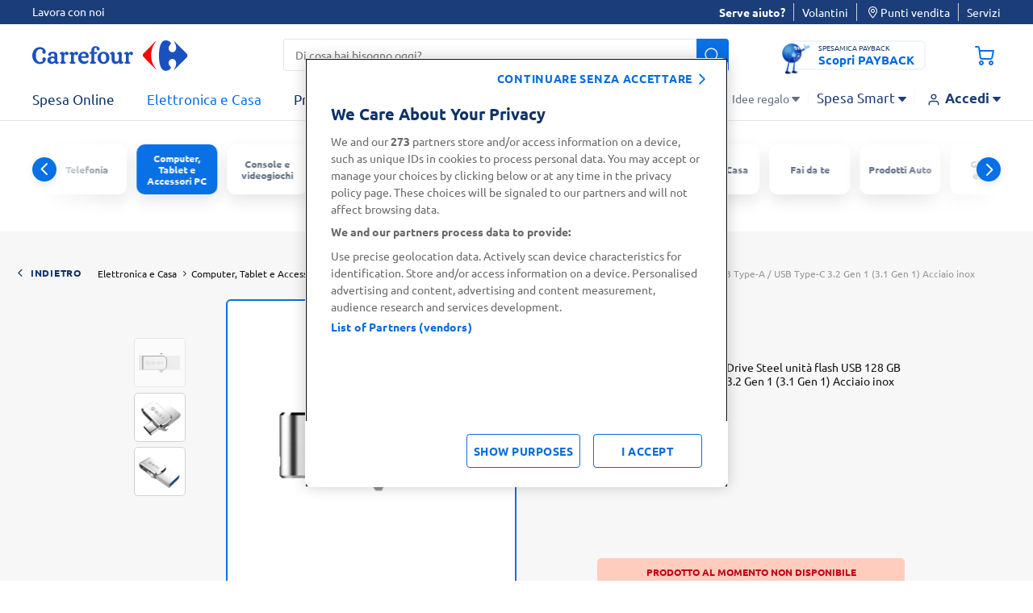

--- FILE ---
content_type: text/css
request_url: https://www.carrefour.it/on/demandware.static/Sites-carrefour-IT-Site/-/it_IT/v1769897935899/css/productDetail.css
body_size: 7576
content:
.font-ubuntu,.nds *,.new-design *{font-family:Ubuntu,sans-serif!important}@keyframes slide{0%{background-position:0 0}to{background-position:1095px 0}}@keyframes pulse{0%{box-shadow:none;opacity:0}50%{box-shadow:0 0 0 0 #0970e6;opacity:1}99%{box-shadow:0 0 0 40px #0970e6;opacity:0}to{box-shadow:0 0 0 0 #0970e6;opacity:0;visibility:hidden}}@font-face{font-family:Carrefour-Icon;src:url(../../fonts/Carrefour-Icon.eot?7565aac2be0210af0a94a35cb7dfbe2d?#iefix) format("embedded-opentype"),url(../../fonts/Carrefour-Icon.woff2?7565aac2be0210af0a94a35cb7dfbe2d) format("woff2"),url(../../fonts/Carrefour-Icon.woff?7565aac2be0210af0a94a35cb7dfbe2d) format("woff"),url(../../fonts/Carrefour-Icon.ttf?7565aac2be0210af0a94a35cb7dfbe2d) format("truetype"),url(../../fonts/Carrefour-Icon.svg?7565aac2be0210af0a94a35cb7dfbe2d#Carrefour-Icon) format("svg")}.icon-agevolazioni:before,.icon-airplane:before,.icon-alert-circle:before,.icon-archive:before,.icon-arrow-back:before,.icon-arrow-first:before,.icon-arrow-last:before,.icon-arrow-left-straight:before,.icon-arrow-short:before,.icon-arrow-thin:before,.icon-arrow:before,.icon-arrowfilled:before,.icon-attention:before,.icon-bag2:before,.icon-bag:before,.icon-barcode:before,.icon-bin:before,.icon-calendar-blue:before,.icon-calendar:before,.icon-camion-fl:before,.icon-cancel_card:before,.icon-cancel_profile:before,.icon-card-chip:before,.icon-card-user:before,.icon-card:before,.icon-carrefour-logo-big:before,.icon-carrefour-logo-small:before,.icon-cart-plus:before,.icon-cart:before,.icon-chatfour-icon-0:before,.icon-chatfour-icon-1:before,.icon-check-green:before,.icon-check-success-black:before,.icon-check-success:before,.icon-check:before,.icon-chevron-right:before,.icon-chevron:before,.icon-chevrons_up_down:before,.icon-circle-error:before,.icon-clock-unavailable:before,.icon-clock:before,.icon-close:before,.icon-consents:before,.icon-cooking:before,.icon-copy:before,.icon-credit-card:before,.icon-crono:before,.icon-delete:before,.icon-difficulty:before,.icon-document:before,.icon-doses:before,.icon-double-arrow:before,.icon-download:before,.icon-edit:before,.icon-editpen:before,.icon-error:before,.icon-external-link:before,.icon-eye-close:before,.icon-eye:before,.icon-facebook:before,.icon-file:before,.icon-filter_nds:before,.icon-fl-calendar:before,.icon-fl-info:before,.icon-fl-pages:before,.icon-flyer-icon:before,.icon-franchise:before,.icon-full-screen-close:before,.icon-full-screen:before,.icon-geoloc:before,.icon-geolocstore:before,.icon-heart-fill:before,.icon-heart:before,.icon-hp-volantini:before,.icon-ic-volantini:before,.icon-icon-copylink:before,.icon-icon-facebook:before,.icon-icon-leaf:before,.icon-icon-maia:before,.icon-icon-network:before,.icon-icon-promo:before,.icon-icon-twitter:before,.icon-icon-whatsapp:before,.icon-images:before,.icon-info-alcol:before,.icon-info-denomination:before,.icon-info-format:before,.icon-info-matching:before,.icon-info-occasion:before,.icon-info-service-temperature:before,.icon-info-type:before,.icon-info-vitigni:before,.icon-info-white:before,.icon-info2:before,.icon-info:before,.icon-instagram:before,.icon-invoice:before,.icon-key-profile:before,.icon-key:before,.icon-landing-store-contact:before,.icon-landing-store-express:before,.icon-landing-store-iper:before,.icon-landing-store-market:before,.icon-letter:before,.icon-linkedin:before,.icon-lista:before,.icon-load-image:before,.icon-location:before,.icon-lock:before,.icon-locker:before,.icon-logo:before,.icon-magnify-glass:before,.icon-mail:before,.icon-mgm-error:before,.icon-mgm-mail:before,.icon-mgm-share:before,.icon-mgm:before,.icon-minus2:before,.icon-minus:before,.icon-my-lists:before,.icon-my-requests:before,.icon-myaccount-switch:before,.icon-myprofile:before,.icon-notification-error-white:before,.icon-notification-error:before,.icon-notification-info:before,.icon-notification-valid:before,.icon-notification-warning:before,.icon-orders:before,.icon-pages:before,.icon-partners:before,.icon-path:before,.icon-payback-blue:before,.icon-payback-card-form:before,.icon-payback-input-card:before,.icon-payback-white:before,.icon-payback:before,.icon-pencil-underline:before,.icon-pencil:before,.icon-pickup:before,.icon-pin-home:before,.icon-pin-store:before,.icon-pin2:before,.icon-pin:before,.icon-plus-full:before,.icon-plus-light:before,.icon-plus2:before,.icon-plus:before,.icon-premium:before,.icon-preparation:before,.icon-prezzo-forte:before,.icon-print:before,.icon-promo:before,.icon-promotion:before,.icon-quote:before,.icon-receipt:before,.icon-red-cross:before,.icon-reorder:before,.icon-return:before,.icon-road:before,.icon-scissor:before,.icon-scontrino:before,.icon-share:before,.icon-slash-circle:before,.icon-slash:before,.icon-star-filled:before,.icon-star:before,.icon-store-orders:before,.icon-store:before,.icon-storebar-bg:before,.icon-substitution-myaccount:before,.icon-switch-fl:before,.icon-switch:before,.icon-three-dots:before,.icon-tick:before,.icon-trash:before,.icon-triangle:before,.icon-truck2:before,.icon-truck3:before,.icon-truck4:before,.icon-truck:before,.icon-twitter:before,.icon-upload:before,.icon-user-check:before,.icon-user:before,.icon-volantino:before,.icon-warning-fill:before,.icon-warning-new:before,.icon-warning:before,.icon-weight:before,.icon-whatsapp-check:before,.icon-youtube:before,.icon-zoom-in:before,.icon-zoom-out:before{color:inherit;font-display:swap;font-family:Carrefour-Icon!important;font-style:normal;font-variant:normal;font-weight:400;line-height:1;text-decoration:none;text-transform:none;-webkit-font-smoothing:antialiased;-moz-osx-font-smoothing:grayscale;vertical-align:middle}.icon-agevolazioni:before{content:""}.icon-airplane:before{content:""}.icon-alert-circle:before{content:""}.icon-archive:before{content:""}.icon-arrow-back:before{content:""}.icon-arrow-first:before{content:""}.icon-arrow-last:before{content:""}.icon-arrow-left-straight:before{content:""}.icon-arrow-short:before{content:""}.icon-arrow-thin:before{content:""}.icon-arrow:before{content:""}.icon-arrowfilled:before{content:""}.icon-attention:before{content:""}.icon-bag:before{content:""}.icon-bag2:before{content:""}.icon-barcode:before{content:""}.icon-bin:before{content:""}.icon-calendar-blue:before{content:""}.icon-calendar:before{content:""}.icon-camion-fl:before{content:""}.icon-cancel_card:before{content:""}.icon-cancel_profile:before{content:""}.icon-card-chip:before{content:""}.icon-card-user:before{content:""}.icon-card:before{content:""}.icon-carrefour-logo-big:before{content:""}.icon-carrefour-logo-small:before{content:""}.icon-cart-plus:before{content:""}.icon-cart:before{content:""}.icon-chatfour-icon-0:before{content:""}.icon-chatfour-icon-1:before{content:""}.icon-check-green:before{content:""}.icon-check-success-black:before{content:""}.icon-check-success:before{content:""}.icon-check:before{content:""}.icon-chevron-right:before{content:""}.icon-chevron:before{content:""}.icon-chevrons_up_down:before{content:""}.icon-circle-error:before{content:""}.icon-clock-unavailable:before{content:""}.icon-clock:before{content:""}.icon-close:before{content:""}.icon-consents:before{content:""}.icon-cooking:before{content:""}.icon-copy:before{content:""}.icon-credit-card:before{content:""}.icon-crono:before{content:""}.icon-delete:before{content:""}.icon-difficulty:before{content:""}.icon-document:before{content:""}.icon-doses:before{content:""}.icon-double-arrow:before{content:""}.icon-download:before{content:""}.icon-edit:before{content:""}.icon-editpen:before{content:""}.icon-error:before{content:""}.icon-external-link:before{content:""}.icon-eye-close:before{content:""}.icon-eye:before{content:""}.icon-facebook:before{content:""}.icon-file:before{content:""}.icon-filter_nds:before{content:""}.icon-fl-calendar:before{content:""}.icon-fl-info:before{content:""}.icon-fl-pages:before{content:""}.icon-flyer-icon:before{content:""}.icon-franchise:before{content:""}.icon-full-screen-close:before{content:""}.icon-full-screen:before{content:""}.icon-geoloc:before{content:""}.icon-geolocstore:before{content:""}.icon-heart-fill:before{content:""}.icon-heart:before{content:""}.icon-hp-volantini:before{content:""}.icon-ic-volantini:before{content:""}.icon-icon-copylink:before{content:""}.icon-icon-facebook:before{content:""}.icon-icon-leaf:before{content:""}.icon-icon-maia:before{content:""}.icon-icon-network:before{content:""}.icon-icon-promo:before{content:""}.icon-icon-twitter:before{content:""}.icon-icon-whatsapp:before{content:""}.icon-images:before{content:""}.icon-info-alcol:before{content:""}.icon-info-denomination:before{content:""}.icon-info-format:before{content:""}.icon-info-matching:before{content:""}.icon-info-occasion:before{content:""}.icon-info-service-temperature:before{content:""}.icon-info-type:before{content:""}.icon-info-vitigni:before{content:""}.icon-info-white:before{content:""}.icon-info:before{content:""}.icon-info2:before{content:""}.icon-instagram:before{content:""}.icon-invoice:before{content:""}.icon-key-profile:before{content:""}.icon-key:before{content:""}.icon-landing-store-contact:before{content:""}.icon-landing-store-express:before{content:""}.icon-landing-store-iper:before{content:""}.icon-landing-store-market:before{content:""}.icon-letter:before{content:""}.icon-linkedin:before{content:""}.icon-lista:before{content:""}.icon-load-image:before{content:""}.icon-location:before{content:""}.icon-lock:before{content:""}.icon-locker:before{content:""}.icon-logo:before{content:""}.icon-magnify-glass:before{content:""}.icon-mail:before{content:""}.icon-mgm-error:before{content:""}.icon-mgm-mail:before{content:""}.icon-mgm-share:before{content:""}.icon-mgm:before{content:""}.icon-minus:before{content:""}.icon-minus2:before{content:""}.icon-my-lists:before{content:""}.icon-my-requests:before{content:""}.icon-myaccount-switch:before{content:""}.icon-myprofile:before{content:""}.icon-notification-error-white:before{content:""}.icon-notification-error:before{content:""}.icon-notification-info:before{content:""}.icon-notification-valid:before{content:""}.icon-notification-warning:before{content:""}.icon-orders:before{content:""}.icon-pages:before{content:""}.icon-partners:before{content:""}.icon-path:before{content:""}.icon-payback-blue:before{content:""}.icon-payback-card-form:before{content:""}.icon-payback-input-card:before{content:""}.icon-payback-white:before{content:""}.icon-payback:before{content:""}.icon-pencil-underline:before{content:""}.icon-pencil:before{content:""}.icon-pickup:before{content:""}.icon-pin-home:before{content:""}.icon-pin-store:before{content:""}.icon-pin:before{content:""}.icon-pin2:before{content:""}.icon-plus-full:before{content:""}.icon-plus-light:before{content:""}.icon-plus:before{content:""}.icon-plus2:before{content:""}.icon-premium:before{content:""}.icon-preparation:before{content:""}.icon-prezzo-forte:before{content:""}.icon-print:before{content:""}.icon-promo:before{content:""}.icon-promotion:before{content:""}.icon-quote:before{content:""}.icon-receipt:before{content:""}.icon-red-cross:before{content:""}.icon-reorder:before{content:""}.icon-return:before{content:""}.icon-road:before{content:""}.icon-scissor:before{content:""}.icon-scontrino:before{content:""}.icon-share:before{content:""}.icon-slash-circle:before{content:""}.icon-slash:before{content:""}.icon-star-filled:before{content:""}.icon-star:before{content:""}.icon-store-orders:before{content:""}.icon-store:before{content:""}.icon-storebar-bg:before{content:""}.icon-substitution-myaccount:before{content:""}.icon-switch-fl:before{content:""}.icon-switch:before{content:""}.icon-three-dots:before{content:""}.icon-tick:before{content:""}.icon-trash:before{content:""}.icon-triangle:before{content:""}.icon-truck:before{content:""}.icon-truck2:before{content:""}.icon-truck3:before{content:""}.icon-truck4:before{content:""}.icon-twitter:before{content:""}.icon-upload:before{content:""}.icon-user-check:before{content:""}.icon-user:before{content:""}.icon-volantino:before{content:""}.icon-warning-fill:before{content:""}.icon-warning-new:before{content:""}.icon-warning:before{content:""}.icon-weight:before{content:""}.icon-whatsapp-check:before{content:""}.icon-youtube:before{content:""}.icon-zoom-in:before{content:""}.icon-zoom-out:before{content:""}@font-face{font-display:swap;font-family:Carrefour-Icons-v2;src:url(../../fonts/Carrefour-Icons-v2.eot?t=1501828829848);src:url(../../fonts/Carrefour-Icons-v2.eot?t=1501828829848#iefix) format("embedded-opentype"),url(../../fonts/Carrefour-Icons-v2.woff?t=1501828829848) format("woff"),url(../../fonts/Carrefour-Icons-v2.ttf?t=1501828829848) format("truetype"),url(../../fonts/Carrefour-Icons-v2.svg?t=1501828829848#feather) format("svg")}.icon-activity:before,.icon-airplay:before,.icon-alert-circle:before,.icon-alert-octagon:before,.icon-alert-triangle:before,.icon-align-center:before,.icon-align-justify:before,.icon-align-left:before,.icon-align-right:before,.icon-anchor:before,.icon-aperture:before,.icon-archive:before,.icon-arrow-down-circle:before,.icon-arrow-down-left:before,.icon-arrow-down-right:before,.icon-arrow-down:before,.icon-arrow-left-circle:before,.icon-arrow-left:before,.icon-arrow-right-circle:before,.icon-arrow-right:before,.icon-arrow-up-circle:before,.icon-arrow-up-left:before,.icon-arrow-up-right:before,.icon-arrow-up:before,.icon-at-sign:before,.icon-award:before,.icon-bar-chart-2:before,.icon-bar-chart:before,.icon-battery-charging:before,.icon-battery:before,.icon-bell-off:before,.icon-bell:before,.icon-bluetooth:before,.icon-bold:before,.icon-book-open:before,.icon-book:before,.icon-bookmark:before,.icon-box:before,.icon-briefcase:before,.icon-calendar:before,.icon-camera-off:before,.icon-camera:before,.icon-cast:before,.icon-check-circle:before,.icon-check-square:before,.icon-check:before,.icon-chevron-down:before,.icon-chevron-left:before,.icon-chevron-right:before,.icon-chevron-up:before,.icon-chevrons-down:before,.icon-chevrons-left:before,.icon-chevrons-right:before,.icon-chevrons-up:before,.icon-chrome:before,.icon-circle:before,.icon-clipboard:before,.icon-clock:before,.icon-cloud-drizzle:before,.icon-cloud-lightning:before,.icon-cloud-off:before,.icon-cloud-rain:before,.icon-cloud-snow:before,.icon-cloud:before,.icon-code:before,.icon-codepen:before,.icon-codesandbox:before,.icon-coffee:before,.icon-columns:before,.icon-command:before,.icon-compass:before,.icon-copy:before,.icon-corner-down-left:before,.icon-corner-down-right:before,.icon-corner-left-down:before,.icon-corner-left-up:before,.icon-corner-right-down:before,.icon-corner-right-up:before,.icon-corner-up-left:before,.icon-corner-up-right:before,.icon-cpu:before,.icon-credit-card:before,.icon-crop:before,.icon-crosshair:before,.icon-database:before,.icon-delete:before,.icon-disc:before,.icon-divide-circle:before,.icon-divide-square:before,.icon-divide:before,.icon-dollar-sign:before,.icon-download-cloud:before,.icon-download:before,.icon-dribbble:before,.icon-droplet:before,.icon-edit-2:before,.icon-edit-3:before,.icon-edit:before,.icon-external-link:before,.icon-eye-off:before,.icon-eye:before,.icon-facebook:before,.icon-fast-forward:before,.icon-feather:before,.icon-figma:before,.icon-file-minus:before,.icon-file-plus:before,.icon-file-text:before,.icon-file:before,.icon-film:before,.icon-filter:before,.icon-flag:before,.icon-folder-minus:before,.icon-folder-plus:before,.icon-folder:before,.icon-framer:before,.icon-frown:before,.icon-gift:before,.icon-git-branch:before,.icon-git-commit:before,.icon-git-merge:before,.icon-git-pull-request:before,.icon-github:before,.icon-gitlab:before,.icon-globe:before,.icon-grid:before,.icon-hard-drive:before,.icon-hash:before,.icon-headphones:before,.icon-heart-on:before,.icon-heart:before,.icon-help-circle:before,.icon-hexagon:before,.icon-home:before,.icon-image:before,.icon-inbox:before,.icon-info:before,.icon-instagram:before,.icon-italic:before,.icon-key:before,.icon-layers:before,.icon-layout:before,.icon-life-buoy:before,.icon-link-2:before,.icon-link:before,.icon-linkedin:before,.icon-list:before,.icon-loader:before,.icon-lock:before,.icon-log-in:before,.icon-log-out:before,.icon-mail:before,.icon-map-pin:before,.icon-map:before,.icon-maximize-2:before,.icon-maximize:before,.icon-meh:before,.icon-menu:before,.icon-message-circle:before,.icon-message-square:before,.icon-mic-off:before,.icon-mic:before,.icon-minimize-2:before,.icon-minimize:before,.icon-minus-circle:before,.icon-minus-square:before,.icon-minus:before,.icon-monitor:before,.icon-moon:before,.icon-more-horizontal:before,.icon-more-vertical:before,.icon-mouse-pointer:before,.icon-move:before,.icon-music:before,.icon-navigation-2:before,.icon-navigation:before,.icon-octagon:before,.icon-package:before,.icon-paperclip:before,.icon-pause-circle:before,.icon-pause:before,.icon-pen-tool:before,.icon-percent:before,.icon-phone-call:before,.icon-phone-forwarded:before,.icon-phone-incoming:before,.icon-phone-missed:before,.icon-phone-off:before,.icon-phone-outgoing:before,.icon-phone:before,.icon-pie-chart:before,.icon-play-circle:before,.icon-play:before,.icon-plus-circle:before,.icon-plus-square:before,.icon-plus:before,.icon-pocket:before,.icon-power:before,.icon-printer:before,.icon-radio:before,.icon-refresh-ccw:before,.icon-refresh-cw:before,.icon-repeat:before,.icon-rewind:before,.icon-rotate-ccw:before,.icon-rotate-cw:before,.icon-rss:before,.icon-save:before,.icon-scissors:before,.icon-search:before,.icon-send:before,.icon-server:before,.icon-settings:before,.icon-share-2:before,.icon-share:before,.icon-shield-off:before,.icon-shield:before,.icon-shopping-bag:before,.icon-shopping-cart:before,.icon-shuffle:before,.icon-sidebar:before,.icon-skip-back:before,.icon-skip-forward:before,.icon-slack:before,.icon-slash:before,.icon-sliders:before,.icon-smartphone:before,.icon-smile:before,.icon-speaker:before,.icon-square:before,.icon-star:before,.icon-stop-circle:before,.icon-sun:before,.icon-sunrise:before,.icon-sunset:before,.icon-table:before,.icon-tablet:before,.icon-tag:before,.icon-target:before,.icon-terminal:before,.icon-thermometer:before,.icon-thumbs-down:before,.icon-thumbs-up:before,.icon-toggle-left:before,.icon-toggle-right:before,.icon-tool:before,.icon-trash-2:before,.icon-trash:before,.icon-trello:before,.icon-trending-down:before,.icon-trending-up:before,.icon-triangle:before,.icon-truck:before,.icon-tv:before,.icon-twitch:before,.icon-twitter:before,.icon-type:before,.icon-umbrella:before,.icon-underline:before,.icon-unlock:before,.icon-upload-cloud:before,.icon-upload:before,.icon-user-check:before,.icon-user-minus:before,.icon-user-plus:before,.icon-user-x:before,.icon-user:before,.icon-users:before,.icon-video-off:before,.icon-video:before,.icon-voicemail:before,.icon-volume-1:before,.icon-volume-2:before,.icon-volume-x:before,.icon-volume:before,.icon-watch:before,.icon-wifi-off:before,.icon-wifi:before,.icon-wind:before,.icon-x-circle:before,.icon-x-octagon:before,.icon-x-square:before,.icon-x:before,.icon-youtube:before,.icon-zap-off:before,.icon-zap:before,.icon-zoom-in:before,.icon-zoom-out:before{color:inherit;font-family:Carrefour-Icons-v2!important;font-style:normal;font-variant:normal;font-weight:400;line-height:1;text-decoration:none;text-transform:none;-webkit-font-smoothing:antialiased;-moz-osx-font-smoothing:grayscale;vertical-align:middle}.icon-activity:before{content:""}.icon-airplay:before{content:""}.icon-alert-circle:before{content:""}.icon-alert-octagon:before{content:""}.icon-alert-triangle:before{content:""}.icon-align-center:before{content:""}.icon-align-justify:before{content:""}.icon-align-left:before{content:""}.icon-align-right:before{content:""}.icon-anchor:before{content:""}.icon-aperture:before{content:""}.icon-archive:before{content:""}.icon-arrow-down-circle:before{content:""}.icon-arrow-down-left:before{content:""}.icon-arrow-down-right:before{content:""}.icon-arrow-down:before{content:""}.icon-arrow-left-circle:before{content:""}.icon-arrow-left:before{content:""}.icon-arrow-right-circle:before{content:""}.icon-arrow-right:before{content:""}.icon-arrow-up-circle:before{content:""}.icon-arrow-up-left:before{content:""}.icon-arrow-up-right:before{content:""}.icon-arrow-up:before{content:""}.icon-at-sign:before{content:""}.icon-award:before{content:""}.icon-bar-chart-2:before{content:""}.icon-bar-chart:before{content:""}.icon-battery-charging:before{content:""}.icon-battery:before{content:""}.icon-bell-off:before{content:""}.icon-bell:before{content:""}.icon-bluetooth:before{content:""}.icon-bold:before{content:""}.icon-book-open:before{content:""}.icon-book:before{content:""}.icon-bookmark:before{content:""}.icon-box:before{content:""}.icon-briefcase:before{content:""}.icon-calendar:before{content:""}.icon-camera-off:before{content:""}.icon-camera:before{content:""}.icon-cast:before{content:""}.icon-check-circle:before{content:""}.icon-check-square:before{content:""}.icon-check:before{content:""}.icon-chevron-down:before{content:""}.icon-chevron-left:before{content:""}.icon-chevron-right:before{content:""}.icon-chevron-up:before{content:""}.icon-chevrons-down:before{content:""}.icon-chevrons-left:before{content:""}.icon-chevrons-right:before{content:""}.icon-chevrons-up:before{content:""}.icon-chrome:before{content:""}.icon-circle:before{content:""}.icon-clipboard:before{content:""}.icon-clock:before{content:""}.icon-cloud-drizzle:before{content:""}.icon-cloud-lightning:before{content:""}.icon-cloud-off:before{content:""}.icon-cloud-rain:before{content:""}.icon-cloud-snow:before{content:""}.icon-cloud:before{content:""}.icon-code:before{content:""}.icon-codepen:before{content:""}.icon-codesandbox:before,.icon-coffee:before,.icon-columns:before{content:""}.icon-command:before{content:""}.icon-compass:before{content:""}.icon-copy:before{content:""}.icon-corner-down-left:before{content:""}.icon-corner-down-right:before{content:""}.icon-corner-left-down:before{content:""}.icon-corner-left-up:before{content:""}.icon-corner-right-down:before{content:""}.icon-corner-right-up:before{content:""}.icon-corner-up-left:before{content:""}.icon-corner-up-right:before{content:""}.icon-cpu:before{content:""}.icon-credit-card:before{content:""}.icon-crop:before{content:""}.icon-crosshair:before{content:""}.icon-database:before{content:""}.icon-delete:before{content:""}.icon-disc:before{content:""}.icon-divide-circle:before,.icon-divide-square:before,.icon-divide:before{content:""}.icon-dollar-sign:before{content:""}.icon-download-cloud:before{content:""}.icon-download:before{content:""}.icon-dribbble:before{content:""}.icon-droplet:before{content:""}.icon-edit-2:before,.icon-edit-3:before{content:""}.icon-edit:before{content:""}.icon-external-link:before{content:""}.icon-eye-off:before{content:""}.icon-eye:before{content:""}.icon-facebook:before{content:""}.icon-fast-forward:before{content:""}.icon-feather:before{content:""}.icon-figma:before{content:""}.icon-file-minus:before{content:""}.icon-file-plus:before{content:""}.icon-file-text:before{content:""}.icon-file:before{content:""}.icon-film:before{content:""}.icon-filter:before{content:""}.icon-flag:before{content:""}.icon-folder-minus:before{content:""}.icon-folder-plus:before{content:""}.icon-folder:before{content:""}.icon-framer:before,.icon-frown:before{content:""}.icon-gift:before{content:""}.icon-git-branch:before{content:""}.icon-git-commit:before{content:""}.icon-git-merge:before{content:""}.icon-git-pull-request:before{content:""}.icon-github:before{content:""}.icon-gitlab:before{content:""}.icon-globe:before{content:""}.icon-grid:before{content:""}.icon-hard-drive:before{content:""}.icon-hash:before{content:""}.icon-headphones:before{content:""}.icon-heart:before{content:""}.icon-heart-on:before{content:""}.icon-help-circle:before{content:""}.icon-hexagon:before{content:""}.icon-home:before{content:""}.icon-image:before{content:""}.icon-inbox:before{content:""}.icon-info:before{content:""}.icon-instagram:before{content:""}.icon-italic:before{content:""}.icon-key:before{content:""}.icon-layers:before{content:""}.icon-layout:before{content:""}.icon-life-buoy:before{content:""}.icon-link-2:before{content:""}.icon-link:before{content:""}.icon-linkedin:before{content:""}.icon-list:before{content:""}.icon-loader:before{content:""}.icon-lock:before{content:""}.icon-log-in:before{content:""}.icon-log-out:before{content:""}.icon-mail:before{content:""}.icon-map-pin:before{content:""}.icon-map:before{content:""}.icon-maximize-2:before{content:""}.icon-maximize:before{content:""}.icon-meh:before{content:""}.icon-menu:before{content:""}.icon-message-circle:before{content:""}.icon-message-square:before{content:""}.icon-mic-off:before{content:""}.icon-mic:before{content:""}.icon-minimize-2:before{content:""}.icon-minimize:before{content:""}.icon-minus-circle:before{content:""}.icon-minus-square:before{content:""}.icon-minus:before{content:""}.icon-monitor:before{content:""}.icon-moon:before{content:""}.icon-more-horizontal:before{content:""}.icon-more-vertical:before{content:""}.icon-mouse-pointer:before{content:""}.icon-move:before{content:""}.icon-music:before{content:""}.icon-navigation-2:before{content:""}.icon-navigation:before{content:""}.icon-octagon:before{content:""}.icon-package:before{content:""}.icon-paperclip:before{content:""}.icon-pause-circle:before{content:""}.icon-pause:before{content:""}.icon-pen-tool:before{content:""}.icon-percent:before{content:""}.icon-phone-call:before{content:""}.icon-phone-forwarded:before{content:""}.icon-phone-incoming:before{content:""}.icon-phone-missed:before{content:""}.icon-phone-off:before{content:""}.icon-phone-outgoing:before{content:""}.icon-phone:before{content:""}.icon-pie-chart:before{content:""}.icon-play-circle:before{content:""}.icon-play:before{content:""}.icon-plus-circle:before{content:""}.icon-plus-square:before{content:""}.icon-plus:before{content:""}.icon-pocket:before{content:""}.icon-power:before{content:""}.icon-printer:before{content:""}.icon-radio:before{content:""}.icon-refresh-ccw:before{content:""}.icon-refresh-cw:before{content:""}.icon-repeat:before{content:""}.icon-rewind:before{content:""}.icon-rotate-ccw:before{content:""}.icon-rotate-cw:before{content:""}.icon-rss:before{content:""}.icon-save:before{content:""}.icon-scissors:before{content:""}.icon-search:before{content:""}.icon-send:before{content:""}.icon-server:before{content:""}.icon-settings:before{content:""}.icon-share-2:before{content:""}.icon-share:before{content:""}.icon-shield-off:before{content:""}.icon-shield:before{content:""}.icon-shopping-bag:before{content:""}.icon-shopping-cart:before{content:""}.icon-shuffle:before{content:""}.icon-sidebar:before{content:""}.icon-skip-back:before{content:""}.icon-skip-forward:before{content:""}.icon-slack:before{content:""}.icon-slash:before{content:""}.icon-sliders:before{content:""}.icon-smartphone:before{content:""}.icon-smile:before{content:""}.icon-speaker:before{content:""}.icon-square:before{content:""}.icon-star:before{content:""}.icon-stop-circle:before{content:""}.icon-sun:before{content:""}.icon-sunrise:before{content:""}.icon-sunset:before{content:""}.icon-table:before{content:""}.icon-tablet:before{content:""}.icon-tag:before{content:""}.icon-target:before{content:""}.icon-terminal:before{content:""}.icon-thermometer:before{content:""}.icon-thumbs-down:before{content:""}.icon-thumbs-up:before{content:""}.icon-toggle-left:before{content:""}.icon-toggle-right:before{content:""}.icon-tool:before,.icon-trash-2:before{content:""}.icon-trash:before{content:""}.icon-trello:before{content:""}.icon-trending-down:before{content:""}.icon-trending-up:before{content:""}.icon-triangle:before{content:""}.icon-truck:before{content:""}.icon-tv:before{content:""}.icon-twitch:before{content:""}.icon-twitter:before{content:""}.icon-type:before{content:""}.icon-umbrella:before{content:""}.icon-underline:before{content:""}.icon-unlock:before{content:""}.icon-upload-cloud:before{content:""}.icon-upload:before{content:""}.icon-user-check:before{content:""}.icon-user-minus:before{content:""}.icon-user-plus:before{content:""}.icon-user-x:before{content:""}.icon-user:before{content:""}.icon-users:before{content:""}.icon-video-off:before{content:""}.icon-video:before{content:""}.icon-voicemail:before{content:""}.icon-volume-1:before{content:""}.icon-volume-2:before{content:""}.icon-volume-x:before{content:""}.icon-volume:before{content:""}.icon-watch:before{content:""}.icon-wifi-off:before{content:""}.icon-wifi:before{content:""}.icon-wind:before{content:""}.icon-x-circle:before{content:""}.icon-x-octagon:before{content:""}.icon-x-square:before{content:""}.icon-x:before{content:""}.icon-youtube:before{content:""}.icon-zap-off:before{content:""}.icon-zap:before{content:""}.icon-zoom-in:before{content:""}.icon-zoom-out:before{content:""}.icon-shopping-cart-plus:before{background-image:url("data:image/svg+xml;charset=utf-8,%3Csvg xmlns='http://www.w3.org/2000/svg' width='24' height='23' fill='none' viewBox='0 0 24 23'%3E%3Cpath fill='%23fff' fill-rule='evenodd' d='M9 20.75a.25.25 0 1 0 0 .5.25.25 0 0 0 0-.5M7.25 21a1.75 1.75 0 1 1 3.5 0 1.75 1.75 0 0 1-3.5 0M20 20.75a.25.25 0 1 0 0 .5.25.25 0 0 0 0-.5m-1.75.25a1.75 1.75 0 1 1 3.5 0 1.75 1.75 0 0 1-3.5 0M19.5 2.75a.75.75 0 0 0-1.5 0V6h-3.25a.75.75 0 0 0 0 1.5H18v3.25a.75.75 0 0 0 1.5 0V7.5h3.25a.75.75 0 0 0 0-1.5H19.5z' clip-rule='evenodd'/%3E%3Cpath fill='%23fff' d='m21.95 7.5.143-.75H14a.75.75 0 0 1 .75-.75H18v-.75h1.5V6h3.25a.75.75 0 0 1 0 1.5z'/%3E%3Cpath fill='%23fff' d='M12 6.75H6.916l1.5 7.494a1.25 1.25 0 0 0 1.25 1.006h9.748a1.25 1.25 0 0 0 1.25-1.004v-.002L21.57 9.5h1.181q.179 0 .35-.022l-.964 5.058a2.75 2.75 0 0 1-2.743 2.214H9.687a2.75 2.75 0 0 1-2.742-2.213L5.273 6.183l-.015-.07-.873-4.363H1a.75.75 0 0 1 0-1.5h4a.75.75 0 0 1 .735.603l.88 4.397h5.83A2.74 2.74 0 0 0 12 6.75'/%3E%3C/svg%3E");background-position:0 0;background-repeat:no-repeat;background-size:24px 24px;content:"";display:block;height:24px;width:24px}.js-dropdown-trigger .icon-chevron-down{color:#0970e6;font-size:1.4rem;margin-left:.5rem;-ms-transform:translateY(-2px);transform:translateY(-2px);transition:transform .25s ease-in-out;vertical-align:middle}.js-dropdown-trigger.active .icon-chevron-down{-ms-transform:rotate(180deg) translateY(-1px);transform:rotate(180deg) translateY(-1px)}.product-detail-page{background-color:#f7f7f7}.product-detail-page .product-main{margin:0 auto 50px;max-width:1050px;padding:24px}.product-detail-page .product-main .not-available button,.product-detail-page .product-main .not-available input{opacity:0}.product-detail-page .product-main .not-available .out-of-stock-msg{display:-ms-flexbox;display:flex}.product-detail-page .product-main .not-available .out-of-stock-msg:before{display:none}.product-detail-page .product-main .not-available .out-of-stock-msg p{text-align:center;text-transform:uppercase;width:100%}.product-detail-page .product-main .max-qty-reached input{color:#c20016}.product-detail-page .product-main .max-qty-reached .add-btn{pointer-events:none}.product-detail-page .product-description-and-detail{padding-bottom:50px;padding-top:5px}.product-detail-page .product-description-and-detail .inner-wrap{margin:0 auto;max-width:1170px}.product-detail-page.product-detail-page--flyer{background-color:#e6f1fc}.product-detail-page.product-detail-page--flyer .dropdown .dropdown-panel{background-color:unset}.product-detail-page.product-detail-page--flyer .product-name{color:#0f3369;font-weight:600;text-transform:capitalize}.product-detail-page.product-detail-page--flyer .product-description-and-detail{background-color:#f5f5f5}.product-detail-page.product-detail-page--flyer .product-description{font-weight:400}.product-detail-page.product-detail-page--flyer .lifestyles-icon{display:none}.product-detail-page.product-detail-page--flyer .pdp-disclaimer{display:-ms-flexbox;display:flex;text-align:center;-ms-flex-pack:center;background-color:#f5f5f5;color:#ababab;-ms-flex-direction:column;flex-direction:column;font-size:12px;justify-content:center;padding-bottom:30px;padding-top:30px}.product-detail-page.product-detail-page--flyer .tabs:not(.no-food){padding:0}.product-detail-page.product-detail-page--flyer .tabs:not(.no-food) .panels-tabs{font-size:1.2rem;line-height:20px}.product-detail-page.product-detail-page--flyer .tabs:not(.no-food) a{color:#1b3d79}.product-detail-page.product-detail-page--flyer .tabs:not(.no-food) .tabs-triggers .tab-title a.active{background:#fff;border:2px solid #0970e6;color:#0970e6;font-weight:700}.product-detail-page.product-detail-page--flyer .tabs:not(.no-food) .panel-tab{background:#fff;padding-top:12px}.product-detail-page.product-detail-page--flyer .tabs:not(.no-food) .inner-title{color:#004f9f;font-size:1.6rem;font-weight:700;line-height:20px;margin-bottom:10px;margin-top:10px}.product-detail-page.product-detail-page--flyer .tabs:not(.no-food) .table-nutritionInfo .table-row.head span{color:#929292;font-weight:700}.product-detail-page.product-detail-page--flyer .tabs:not(.no-food) .table-nutritionInfo .table-row span{font-size:14px;line-height:26px}.product-detail-page.product-detail-page--flyer .tabs:not(.no-food) .table-nutritionInfo .table-row span:first-of-type{color:#254f9a}.product-detail-page.product-detail-page--flyer .tabs:not(.no-food) .tab-nutritionInfo .postnote{color:#929292;font-size:1.2rem;line-height:16px}.product-detail-page.product-detail-page--flyer .tabs:not(.no-food) .panel-tab__content--wide{padding:0}.product-detail-page.product-detail-page--flyer .tabs:not(.no-food) .inner-title--secondary{color:#575757;font-weight:600}.product-detail-page.product-detail-page--flyer .tabs:not(.no-food) .inner-text{font-size:1.2rem;margin-bottom:40px}.product-detail-page.product-detail-page--flyer .tabs:not(.no-food) .panel-tab__figure{margin:10px 0}.product-detail-page.product-detail-page--flyer .tabs:not(.no-food) .panel-tab__figure img{width:100%}.product-detail-page.product-detail-page--flyer .tabs:not(.no-food) .panel-tab__list{border-bottom:1px solid #e5e5e5;font-size:1.2rem;line-height:20px;padding-bottom:10px}.product-detail-page .product-breadcrumb .btn-go-back{color:#0e3368}.product-detail-page .product-breadcrumb .breadcrumb .breadcrumb-item:last-of-type span{color:hsla(0,0%,7%,.6)}@media(max-width:767px){.product-detail-page .product-wrapper{padding-top:20px}.product-detail-page .product-wrapper.has-alert .product-main{padding-bottom:82px}.product-detail-page .product-main{background-color:#fff;border:1px solid #d2d2d2;border-radius:6px;margin:0 20px 20px;overflow:hidden;padding:15px;position:relative}.product-detail-page.product-detail-page--flyer .product-main{background-color:unset;border:none}.product-detail-page.product-detail-page--flyer .product-main .product-main-info .d-md-none{margin:auto;max-width:336px}.product-detail-page.product-detail-page--flyer .product-main .product-name{font-size:1.6rem;padding-top:0}.product-detail-page.product-detail-page--flyer .product-main .discounts-flyer{margin:auto;max-width:336px}.product-detail-page.product-detail-page--flyer .pdp-disclaimer{text-align:left}.product-detail-page.product-detail-page--flyer .product-images{background:#fff;border:2px solid #0970e6;border-radius:6px;box-sizing:border-box;margin:auto;max-width:340px;padding:40px 0 30px}.product-detail-page.product-detail-page--flyer .product-breadcrumb{display:block}}@media(min-width:768px){.product-detail-page .product-main{display:-ms-flexbox;display:flex;-ms-flex-align:start;align-items:flex-start}.product-detail-page .product-images{display:-ms-flexbox;display:flex;-ms-flex-preferred-size:50%;flex-basis:50%;-ms-flex-align:center;align-items:center;max-width:50%}.product-detail-page .product-main-info{-ms-flex:1 0 auto;flex:1 0 auto;margin-left:10%;-ms-flex-preferred-size:40%;display:-ms-flexbox;display:flex;flex-basis:40%;-ms-flex-direction:column;flex-direction:column;padding-bottom:30px;padding-right:20px;position:relative;-ms-flex-pack:justify;justify-content:space-between;min-height:326px}.product-detail-page .product-description-and-detail{background-color:#fff;padding-top:30px}.product-detail-page .product-description-and-detail .inner-wrap{padding:0 20px}.product-detail-page.product-detail-page--flyer .section-title{font-size:3rem;font-weight:400;line-height:41px}.product-detail-page.product-detail-page--flyer .product-main-info{margin-left:50px;max-width:306px;min-height:360px;padding-bottom:0}.product-detail-page.product-detail-page--flyer .discounts-flyer{margin-bottom:0;max-width:286px}.product-detail-page.product-detail-page--flyer .tabs:not(.no-food) .panels-tabs{font-size:1.4rem;line-height:26px}.product-detail-page.product-detail-page--flyer .tabs:not(.no-food) .tabs-triggers .tab-title a.active{border-bottom:none}.product-detail-page.product-detail-page--flyer .tabs:not(.no-food) .tab-title a.active:before{background-color:#fff;bottom:-2px;content:"";height:2px;position:absolute;width:100%;z-index:2}.product-detail-page.product-detail-page--flyer .tabs:not(.no-food) .inner-title{font-size:1.8rem;font-weight:600;line-height:25px}.product-detail-page.product-detail-page--flyer .tabs:not(.no-food) p:not(.inner-title),.product-detail-page.product-detail-page--flyer .tabs:not(.no-food) span:not(.inner-title),.product-detail-page.product-detail-page--flyer .tabs:not(.no-food) ul:not(.inner-title){font-size:1.2rem;line-height:20px}.product-detail-page.product-detail-page--flyer .tabs:not(.no-food) .panel-tab__figure{margin-right:60px}.product-detail-page.product-detail-page--flyer .tabs:not(.no-food) .panel-tab__list{border-bottom:none;-moz-columns:2;column-count:2;-moz-column-rule:1px solid #e5e5e5;column-rule:1px solid #e5e5e5;gap:40px}.product-detail-page .product-story-container{background-color:#fff;padding:30px 20px 0}}@media(min-width:768px)and (max-width:1023px){.product-detail-page .product-main-info{margin-left:5%;padding-bottom:40px;-ms-flex-preferred-size:44%;flex-basis:44%}}

--- FILE ---
content_type: text/javascript; charset=utf-8
request_url: https://r.cquotient.com/recs/bdwp-carrefour-IT/product-to-product-pdp?callback=CQuotient._callback0&_device=mac&userId=&cookieId=&emailId=&anchors=id%3A%3A7629999057579%7C%7Csku%3A%3A%7C%7Ctype%3A%3A%7C%7Calt_id%3A%3A&slotId=product-recommendations-pdp&slotConfigId=Einstein&slotConfigTemplate=slots%2Frecommendation%2Freco-products.isml&ccver=1.03&realm=BDWP&siteId=carrefour-IT&instanceType=prd&v=v3.1.3&json=%7B%22userId%22%3A%22%22%2C%22cookieId%22%3A%22%22%2C%22emailId%22%3A%22%22%2C%22anchors%22%3A%5B%7B%22id%22%3A%227629999057579%22%2C%22sku%22%3A%22%22%2C%22type%22%3A%22%22%2C%22alt_id%22%3A%22%22%7D%5D%2C%22slotId%22%3A%22product-recommendations-pdp%22%2C%22slotConfigId%22%3A%22Einstein%22%2C%22slotConfigTemplate%22%3A%22slots%2Frecommendation%2Freco-products.isml%22%2C%22ccver%22%3A%221.03%22%2C%22realm%22%3A%22BDWP%22%2C%22siteId%22%3A%22carrefour-IT%22%2C%22instanceType%22%3A%22prd%22%2C%22v%22%3A%22v3.1.3%22%7D
body_size: 93
content:
/**/ typeof CQuotient._callback0 === 'function' && CQuotient._callback0({"product-to-product-pdp":{"displayMessage":"product-to-product-pdp","recs":[],"recoUUID":"b87ece4c-8502-4572-aa2d-4cecf65bc570"}});

--- FILE ---
content_type: image/svg+xml
request_url: https://www.carrefour.it/on/demandware.static/Sites-carrefour-IT-Site/-/default/dw8d2353a0/images/carrefour-logomark.svg
body_size: 621
content:
<?xml version="1.0" encoding="UTF-8"?>
<svg width="52px" height="35px" viewBox="0 0 52 35" version="1.1" xmlns="http://www.w3.org/2000/svg" xmlns:xlink="http://www.w3.org/1999/xlink">
    <!-- Generator: Sketch 62 (91390) - https://sketch.com -->
    <title>visual</title>
    <desc>Created with Sketch.</desc>
    <g id="visual" stroke="none" stroke-width="1" fill="none" fill-rule="evenodd">
        <path d="M14.834,0.99624 C14.921,0.906965 15.006,0.871094 15.079,0.871094 C15.208,0.871094 15.299,0.989548 15.2951269,1.13397 C15.291,1.22057 15.255,1.31439 15.172,1.39831 C11.956,5.51743 9.615,10.335 9.615,17.0149 C9.615,23.6924 11.956,28.4146 15.172,32.5332 C15.255,32.6165 15.291,32.7156 15.2951269,32.7981 C15.299,32.9433 15.208,33.0611 15.079,33.0611 C15.006,33.0611 14.921,33.0258 14.834,32.9346 L1.121,19.2769 C0.437,18.6745 7.10542736e-14,17.9709 7.10542736e-14,16.967 C7.10542736e-14,15.9613 0.437,15.257 1.121,14.6586 L14.834,0.99624 Z" id="Path" fill="#FD0202"></path>
        <path d="M26.361,-2.13162821e-14 C20.846,-2.13162821e-14 18.692,7.96291 18.692,17.4511 C18.692,26.944 20.846,34.8 26.361,34.8 C29.672,34.8 32.493,32.8248 32.502,31.2021 C32.502,30.8477 32.369,30.5088 32.077,30.2111 C30.509,28.6682 29.898,27.1246 29.888,25.763 C29.88,23.1627 32.096,21.2276 34.135,21.2276 C36.942,21.2276 38.596,23.4739 38.596,26.3819 C38.596,29.1376 37.442,31.4362 36.19,33.2733 C36.14,33.3484 36.119,33.4316 36.119,33.5053 C36.119,33.6473 36.202,33.7671 36.327,33.7671 C36.403,33.7671 36.492,33.7259 36.588,33.6278 L50.68,19.7495 C51.38,19.1375 51.831,18.4218 51.831,17.4024 C51.831,16.3802 51.38,15.6647 50.68,15.0565 L36.588,1.17356 C36.492,1.07826 36.403,1.0349 36.327,1.0349 C36.199,1.0349 36.119,1.15536 36.119,1.29938 C36.119,1.3738 36.14,1.45705 36.19,1.53348 C37.442,3.36931 38.596,5.66772 38.596,8.42013 C38.596,11.3274 36.942,13.5779 34.135,13.5779 C32.096,13.5779 29.88,11.6399 29.888,9.0397 C29.898,7.68076 30.509,6.13591 32.077,4.5936 C32.369,4.29459 32.502,3.95703 32.502,3.60126 C32.493,1.97718 29.672,-2.13162821e-14 26.361,-2.13162821e-14 Z" id="Path" fill="#1B51BF"></path>
    </g>
</svg>

--- FILE ---
content_type: text/javascript
request_url: https://www.carrefour.it/on/demandware.static/Sites-carrefour-IT-Site/-/it_IT/v1769897935899/js/component-goBackComponent-js.chunk.js
body_size: 1796
content:
(self.webpackChunkapp_project=self.webpackChunkapp_project||[]).push([[9753],{12215:function(e,t,n){var o,r;!function(i){if(void 0===(r="function"==typeof(o=i)?o.call(t,n,t,e):o)||(e.exports=r),e.exports=i(),!!0){var c=window.Cookies,u=window.Cookies=i();u.noConflict=function(){return window.Cookies=c,u}}}(function(){function e(){for(var e=0,t={};e<arguments.length;e++){var n=arguments[e];for(var o in n)t[o]=n[o]}return t}function t(e){return e.replace(/(%[0-9A-Z]{2})+/g,decodeURIComponent)}return function n(o){function r(){}function i(t,n,i){if("undefined"!=typeof document){"number"==typeof(i=e({path:"/"},r.defaults,i)).expires&&(i.expires=new Date(1*new Date+864e5*i.expires)),i.expires=i.expires?i.expires.toUTCString():"";try{var c=JSON.stringify(n);/^[\{\[]/.test(c)&&(n=c)}catch(e){}n=o.write?o.write(n,t):encodeURIComponent(String(n)).replace(/%(23|24|26|2B|3A|3C|3E|3D|2F|3F|40|5B|5D|5E|60|7B|7D|7C)/g,decodeURIComponent),t=encodeURIComponent(String(t)).replace(/%(23|24|26|2B|5E|60|7C)/g,decodeURIComponent).replace(/[\(\)]/g,escape);var u="";for(var a in i)i[a]&&(u+="; "+a,!0!==i[a]&&(u+="="+i[a].split(";")[0]));return document.cookie=t+"="+n+u}}function c(e,n){if("undefined"!=typeof document){for(var r={},i=document.cookie?document.cookie.split("; "):[],c=0;c<i.length;c++){var u=i[c].split("="),a=u.slice(1).join("=");n||'"'!==a.charAt(0)||(a=a.slice(1,-1));try{var l=t(u[0]);if(a=(o.read||o)(a,l)||t(a),n)try{a=JSON.parse(a)}catch(e){}if(r[l]=a,e===l)break}catch(e){}}return e?r[e]:r}}return r.set=i,r.get=function(e){return c(e,!1)},r.getJSON=function(e){return c(e,!0)},r.remove=function(t,n){i(t,"",e(n,{expires:-1}))},r.defaults={},r.withConverter=n,r}(function(){})})},36730:function(e,t,n){"use strict";n.r(t),n.d(t,{default:function(){return d}});var o=n(23029),r=n(92901),i=n(50388),c=n(53954),u=n(15361),a=n(57467),l=n(12215),s=n.n(l),f=n(67303);function p(){try{var e=!Boolean.prototype.valueOf.call(Reflect.construct(Boolean,[],function(){}))}catch(e){}return(p=function(){return!!e})()}var d=function(e){function t(e){var n,r,u,a;return(0,o.A)(this,t),r=this,u=t,a=[e],u=(0,c.A)(u),(n=(0,i.A)(r,p()?Reflect.construct(u,a||[],(0,c.A)(r).constructor):u.apply(r,a))).handleClick(),n}return(0,u.A)(t,e),(0,r.A)(t,[{key:"handleClick",value:function(){var e=this,t=this.$options.isMobileApp,n=this.$options.backToHomeApp,o=this.$options.homeUrl,r=this.$options.host,i=document.referrer;this.$on("click.goback",function(c){c.preventDefault(),e.$options.cookie&&s().remove(e.$options.cookie),n&&t&&r?0==i.length||i.length>0&&!i.includes(r)?(c.preventDefault(),(0,f.v)({action:"goHomePage"})):window.history.back():t?(c.preventDefault(),(0,f.v)({action:"BACKTOAPP"})):e.$options.link?window.location=e.$options.link:window.history.length>1?window.history.back():window.location.href=o})}}])}(a.A)},57467:function(e,t,n){"use strict";n.d(t,{A:function(){return h}});var o=n(64467),r=n(23029),i=n(92901),c=n(50388),u=n(53954),a=n(15361),l=n(85349),s=n.n(l),f=n(24263);function p(e,t){var n=Object.keys(e);if(Object.getOwnPropertySymbols){var o=Object.getOwnPropertySymbols(e);t&&(o=o.filter(function(t){return Object.getOwnPropertyDescriptor(e,t).enumerable})),n.push.apply(n,o)}return n}function d(){try{var e=!Boolean.prototype.valueOf.call(Reflect.construct(Boolean,[],function(){}))}catch(e){}return(d=function(){return!!e})()}var h=function(e){function t(e){var n,o,i,a;return(0,r.A)(this,t),o=this,i=t,a=[e],i=(0,u.A)(i),(n=(0,c.A)(o,d()?Reflect.construct(i,a||[],(0,u.A)(o).constructor):i.apply(o,a)))._componentElement=e,n._componentElement.setAttribute("data-component-init","true"),n._checkMessages(),n}return(0,a.A)(t,e),(0,i.A)(t,[{key:"$el",get:function(){return this._componentElement}},{key:"$options",get:function(){var e={},n=function(e){for(var t=1;t<arguments.length;t++){var n=null!=arguments[t]?arguments[t]:{};t%2?p(Object(n),!0).forEach(function(t){(0,o.A)(e,t,n[t])}):Object.getOwnPropertyDescriptors?Object.defineProperties(e,Object.getOwnPropertyDescriptors(n)):p(Object(n)).forEach(function(t){Object.defineProperty(e,t,Object.getOwnPropertyDescriptor(n,t))})}return e}({},this.$el.dataset);return Object.keys(n).filter(function(e){return e.includes("option")}).forEach(function(o){var r,i=t.cleanOptionKey(o);r=n[o].includes("{")&&n[o].includes("}")?JSON.parse(n[o].replace(/'/g,'"')):t.convertType(n[o]),e[i]=r}),(0,f.A)(e)}},{key:"COMPONENT_NAME",get:function(){return this.$el.getAttribute("data-component")}},{key:"$on",value:function(e,t){var n=arguments.length>2&&void 0!==arguments[2]?arguments[2]:this.$el,o=arguments.length>3&&void 0!==arguments[3]?arguments[3]:null;n&&e&&t&&(o?s().on(n,e,o,function(e){e&&e.stopPropagation(),t(e)}):s().on(n,e,function(e){e&&e.stopPropagation(),t(e)}))}},{key:"$one",value:function(e,t){var n=arguments.length>2&&void 0!==arguments[2]?arguments[2]:this.$el;s().one(n,e,t)}},{key:"$off",value:function(e){var t=arguments.length>1&&void 0!==arguments[1]?arguments[1]:this.$el;s().off(t,e)}},{key:"$fire",value:function(e){var t=arguments.length>1&&void 0!==arguments[1]?arguments[1]:this.$el;s().fire(t,e)}},{key:"loading",value:function(e,t){this._loading=!0,this.EMIT(this.CUSTOM_MESSAGES.LOADER_EVENTS.show,{container:e||document.body,message:null!=t?t:null})}},{key:"endLoading",value:function(e,t){var n=this,o=arguments.length>2&&void 0!==arguments[2]&&arguments[2],r=arguments.length>3?arguments[3]:void 0;this._loading=!1,setTimeout(function(){n._loading||n.EMIT(n.CUSTOM_MESSAGES.LOADER_EVENTS.hide,{container:e||document.body,message:t,error:o,icon:r})},400)}}],[{key:"convertType",value:function(e){var t;switch(e){case"false":t=!1;break;case"true":t=!0;break;case"null":t=null;break;default:t=e}return t}},{key:"cleanOptionKey",value:function(e){var t=e.replace("option","");return"".concat(t.charAt(0).toLocaleLowerCase()).concat(t.slice(1))}}])}(n(39860).A)}}]);

--- FILE ---
content_type: text/javascript
request_url: https://www.carrefour.it/on/demandware.static/Sites-carrefour-IT-Site/-/it_IT/v1769897935899/js/9583.chunk.js
body_size: 129090
content:
(self.webpackChunkapp_project=self.webpackChunkapp_project||[]).push([[9583],{119:function(e,t,a){!function(e){"use strict";var t={1:"۱",2:"۲",3:"۳",4:"۴",5:"۵",6:"۶",7:"۷",8:"۸",9:"۹",0:"۰"},a={"۱":"1","۲":"2","۳":"3","۴":"4","۵":"5","۶":"6","۷":"7","۸":"8","۹":"9","۰":"0"};e.defineLocale("fa",{months:"ژانویه_فوریه_مارس_آوریل_مه_ژوئن_ژوئیه_اوت_سپتامبر_اکتبر_نوامبر_دسامبر".split("_"),monthsShort:"ژانویه_فوریه_مارس_آوریل_مه_ژوئن_ژوئیه_اوت_سپتامبر_اکتبر_نوامبر_دسامبر".split("_"),weekdays:"یک‌شنبه_دوشنبه_سه‌شنبه_چهارشنبه_پنج‌شنبه_جمعه_شنبه".split("_"),weekdaysShort:"یک‌شنبه_دوشنبه_سه‌شنبه_چهارشنبه_پنج‌شنبه_جمعه_شنبه".split("_"),weekdaysMin:"ی_د_س_چ_پ_ج_ش".split("_"),weekdaysParseExact:!0,longDateFormat:{LT:"HH:mm",LTS:"HH:mm:ss",L:"DD/MM/YYYY",LL:"D MMMM YYYY",LLL:"D MMMM YYYY HH:mm",LLLL:"dddd, D MMMM YYYY HH:mm"},meridiemParse:/قبل از ظهر|بعد از ظهر/,isPM:function(e){return/بعد از ظهر/.test(e)},meridiem:function(e,t,a){return e<12?"قبل از ظهر":"بعد از ظهر"},calendar:{sameDay:"[امروز ساعت] LT",nextDay:"[فردا ساعت] LT",nextWeek:"dddd [ساعت] LT",lastDay:"[دیروز ساعت] LT",lastWeek:"dddd [پیش] [ساعت] LT",sameElse:"L"},relativeTime:{future:"در %s",past:"%s پیش",s:"چند ثانیه",ss:"%d ثانیه",m:"یک دقیقه",mm:"%d دقیقه",h:"یک ساعت",hh:"%d ساعت",d:"یک روز",dd:"%d روز",M:"یک ماه",MM:"%d ماه",y:"یک سال",yy:"%d سال"},preparse:function(e){return e.replace(/[۰-۹]/g,function(e){return a[e]}).replace(/،/g,",")},postformat:function(e){return e.replace(/\d/g,function(e){return t[e]}).replace(/,/g,"،")},dayOfMonthOrdinalParse:/\d{1,2}م/,ordinal:"%dم",week:{dow:6,doy:12}})}(a(95093))},1221:function(e,t,a){!function(e){"use strict";var t=["جنوري","فيبروري","مارچ","اپريل","مئي","جون","جولاءِ","آگسٽ","سيپٽمبر","آڪٽوبر","نومبر","ڊسمبر"],a=["آچر","سومر","اڱارو","اربع","خميس","جمع","ڇنڇر"];e.defineLocale("sd",{months:t,monthsShort:t,weekdays:a,weekdaysShort:a,weekdaysMin:a,longDateFormat:{LT:"HH:mm",LTS:"HH:mm:ss",L:"DD/MM/YYYY",LL:"D MMMM YYYY",LLL:"D MMMM YYYY HH:mm",LLLL:"dddd، D MMMM YYYY HH:mm"},meridiemParse:/صبح|شام/,isPM:function(e){return"شام"===e},meridiem:function(e,t,a){return e<12?"صبح":"شام"},calendar:{sameDay:"[اڄ] LT",nextDay:"[سڀاڻي] LT",nextWeek:"dddd [اڳين هفتي تي] LT",lastDay:"[ڪالهه] LT",lastWeek:"[گزريل هفتي] dddd [تي] LT",sameElse:"L"},relativeTime:{future:"%s پوء",past:"%s اڳ",s:"چند سيڪنڊ",ss:"%d سيڪنڊ",m:"هڪ منٽ",mm:"%d منٽ",h:"هڪ ڪلاڪ",hh:"%d ڪلاڪ",d:"هڪ ڏينهن",dd:"%d ڏينهن",M:"هڪ مهينو",MM:"%d مهينا",y:"هڪ سال",yy:"%d سال"},preparse:function(e){return e.replace(/،/g,",")},postformat:function(e){return e.replace(/,/g,"،")},week:{dow:1,doy:4}})}(a(95093))},1632:function(e,t,a){!function(e){"use strict";e.defineLocale("zh-hk",{months:"一月_二月_三月_四月_五月_六月_七月_八月_九月_十月_十一月_十二月".split("_"),monthsShort:"1月_2月_3月_4月_5月_6月_7月_8月_9月_10月_11月_12月".split("_"),weekdays:"星期日_星期一_星期二_星期三_星期四_星期五_星期六".split("_"),weekdaysShort:"週日_週一_週二_週三_週四_週五_週六".split("_"),weekdaysMin:"日_一_二_三_四_五_六".split("_"),longDateFormat:{LT:"HH:mm",LTS:"HH:mm:ss",L:"YYYY/MM/DD",LL:"YYYY年M月D日",LLL:"YYYY年M月D日 HH:mm",LLLL:"YYYY年M月D日dddd HH:mm",l:"YYYY/M/D",ll:"YYYY年M月D日",lll:"YYYY年M月D日 HH:mm",llll:"YYYY年M月D日dddd HH:mm"},meridiemParse:/凌晨|早上|上午|中午|下午|晚上/,meridiemHour:function(e,t){return 12===e&&(e=0),"凌晨"===t||"早上"===t||"上午"===t?e:"中午"===t?e>=11?e:e+12:"下午"===t||"晚上"===t?e+12:void 0},meridiem:function(e,t,a){var n=100*e+t;return n<600?"凌晨":n<900?"早上":n<1200?"上午":1200===n?"中午":n<1800?"下午":"晚上"},calendar:{sameDay:"[今天]LT",nextDay:"[明天]LT",nextWeek:"[下]ddddLT",lastDay:"[昨天]LT",lastWeek:"[上]ddddLT",sameElse:"L"},dayOfMonthOrdinalParse:/\d{1,2}(日|月|週)/,ordinal:function(e,t){switch(t){case"d":case"D":case"DDD":return e+"日";case"M":return e+"月";case"w":case"W":return e+"週";default:return e}},relativeTime:{future:"%s後",past:"%s前",s:"幾秒",ss:"%d 秒",m:"1 分鐘",mm:"%d 分鐘",h:"1 小時",hh:"%d 小時",d:"1 天",dd:"%d 天",M:"1 個月",MM:"%d 個月",y:"1 年",yy:"%d 年"}})}(a(95093))},3035:function(e,t,a){!function(e){"use strict";function t(e,t,a,n){var r={s:["mõne sekundi","mõni sekund","paar sekundit"],ss:[e+"sekundi",e+"sekundit"],m:["ühe minuti","üks minut"],mm:[e+" minuti",e+" minutit"],h:["ühe tunni","tund aega","üks tund"],hh:[e+" tunni",e+" tundi"],d:["ühe päeva","üks päev"],M:["kuu aja","kuu aega","üks kuu"],MM:[e+" kuu",e+" kuud"],y:["ühe aasta","aasta","üks aasta"],yy:[e+" aasta",e+" aastat"]};return t?r[a][2]?r[a][2]:r[a][1]:n?r[a][0]:r[a][1]}e.defineLocale("et",{months:"jaanuar_veebruar_märts_aprill_mai_juuni_juuli_august_september_oktoober_november_detsember".split("_"),monthsShort:"jaan_veebr_märts_apr_mai_juuni_juuli_aug_sept_okt_nov_dets".split("_"),weekdays:"pühapäev_esmaspäev_teisipäev_kolmapäev_neljapäev_reede_laupäev".split("_"),weekdaysShort:"P_E_T_K_N_R_L".split("_"),weekdaysMin:"P_E_T_K_N_R_L".split("_"),longDateFormat:{LT:"H:mm",LTS:"H:mm:ss",L:"DD.MM.YYYY",LL:"D. MMMM YYYY",LLL:"D. MMMM YYYY H:mm",LLLL:"dddd, D. MMMM YYYY H:mm"},calendar:{sameDay:"[Täna,] LT",nextDay:"[Homme,] LT",nextWeek:"[Järgmine] dddd LT",lastDay:"[Eile,] LT",lastWeek:"[Eelmine] dddd LT",sameElse:"L"},relativeTime:{future:"%s pärast",past:"%s tagasi",s:t,ss:t,m:t,mm:t,h:t,hh:t,d:t,dd:"%d päeva",M:t,MM:t,y:t,yy:t},dayOfMonthOrdinalParse:/\d{1,2}\./,ordinal:"%d.",week:{dow:1,doy:4}})}(a(95093))},3322:function(e,t,a){!function(e){"use strict";var t={words:{ss:["секунда","секунде","секунди"],m:["један минут","једног минута"],mm:["минут","минута","минута"],h:["један сат","једног сата"],hh:["сат","сата","сати"],d:["један дан","једног дана"],dd:["дан","дана","дана"],M:["један месец","једног месеца"],MM:["месец","месеца","месеци"],y:["једну годину","једне године"],yy:["годину","године","година"]},correctGrammaticalCase:function(e,t){return e%10>=1&&e%10<=4&&(e%100<10||e%100>=20)?e%10==1?t[0]:t[1]:t[2]},translate:function(e,a,n,r){var i,s=t.words[n];return 1===n.length?"y"===n&&a?"једна година":r||a?s[0]:s[1]:(i=t.correctGrammaticalCase(e,s),"yy"===n&&a&&"годину"===i?e+" година":e+" "+i)}};e.defineLocale("sr-cyrl",{months:"јануар_фебруар_март_април_мај_јун_јул_август_септембар_октобар_новембар_децембар".split("_"),monthsShort:"јан._феб._мар._апр._мај_јун_јул_авг._сеп._окт._нов._дец.".split("_"),monthsParseExact:!0,weekdays:"недеља_понедељак_уторак_среда_четвртак_петак_субота".split("_"),weekdaysShort:"нед._пон._уто._сре._чет._пет._суб.".split("_"),weekdaysMin:"не_по_ут_ср_че_пе_су".split("_"),weekdaysParseExact:!0,longDateFormat:{LT:"H:mm",LTS:"H:mm:ss",L:"D. M. YYYY.",LL:"D. MMMM YYYY.",LLL:"D. MMMM YYYY. H:mm",LLLL:"dddd, D. MMMM YYYY. H:mm"},calendar:{sameDay:"[данас у] LT",nextDay:"[сутра у] LT",nextWeek:function(){switch(this.day()){case 0:return"[у] [недељу] [у] LT";case 3:return"[у] [среду] [у] LT";case 6:return"[у] [суботу] [у] LT";case 1:case 2:case 4:case 5:return"[у] dddd [у] LT"}},lastDay:"[јуче у] LT",lastWeek:function(){return["[прошле] [недеље] [у] LT","[прошлог] [понедељка] [у] LT","[прошлог] [уторка] [у] LT","[прошле] [среде] [у] LT","[прошлог] [четвртка] [у] LT","[прошлог] [петка] [у] LT","[прошле] [суботе] [у] LT"][this.day()]},sameElse:"L"},relativeTime:{future:"за %s",past:"пре %s",s:"неколико секунди",ss:t.translate,m:t.translate,mm:t.translate,h:t.translate,hh:t.translate,d:t.translate,dd:t.translate,M:t.translate,MM:t.translate,y:t.translate,yy:t.translate},dayOfMonthOrdinalParse:/\d{1,2}\./,ordinal:"%d.",week:{dow:1,doy:7}})}(a(95093))},3508:function(e,t,a){!function(e){"use strict";e.defineLocale("eu",{months:"urtarrila_otsaila_martxoa_apirila_maiatza_ekaina_uztaila_abuztua_iraila_urria_azaroa_abendua".split("_"),monthsShort:"urt._ots._mar._api._mai._eka._uzt._abu._ira._urr._aza._abe.".split("_"),monthsParseExact:!0,weekdays:"igandea_astelehena_asteartea_asteazkena_osteguna_ostirala_larunbata".split("_"),weekdaysShort:"ig._al._ar._az._og._ol._lr.".split("_"),weekdaysMin:"ig_al_ar_az_og_ol_lr".split("_"),weekdaysParseExact:!0,longDateFormat:{LT:"HH:mm",LTS:"HH:mm:ss",L:"YYYY-MM-DD",LL:"YYYY[ko] MMMM[ren] D[a]",LLL:"YYYY[ko] MMMM[ren] D[a] HH:mm",LLLL:"dddd, YYYY[ko] MMMM[ren] D[a] HH:mm",l:"YYYY-M-D",ll:"YYYY[ko] MMM D[a]",lll:"YYYY[ko] MMM D[a] HH:mm",llll:"ddd, YYYY[ko] MMM D[a] HH:mm"},calendar:{sameDay:"[gaur] LT[etan]",nextDay:"[bihar] LT[etan]",nextWeek:"dddd LT[etan]",lastDay:"[atzo] LT[etan]",lastWeek:"[aurreko] dddd LT[etan]",sameElse:"L"},relativeTime:{future:"%s barru",past:"duela %s",s:"segundo batzuk",ss:"%d segundo",m:"minutu bat",mm:"%d minutu",h:"ordu bat",hh:"%d ordu",d:"egun bat",dd:"%d egun",M:"hilabete bat",MM:"%d hilabete",y:"urte bat",yy:"%d urte"},dayOfMonthOrdinalParse:/\d{1,2}\./,ordinal:"%d.",week:{dow:1,doy:7}})}(a(95093))},5784:function(e,t,a){!function(e){"use strict";var t="január_február_marec_apríl_máj_jún_júl_august_september_október_november_december".split("_"),a="jan_feb_mar_apr_máj_jún_júl_aug_sep_okt_nov_dec".split("_");function n(e){return e>1&&e<5}function r(e,t,a,r){var i=e+" ";switch(a){case"s":return t||r?"pár sekúnd":"pár sekundami";case"ss":return t||r?i+(n(e)?"sekundy":"sekúnd"):i+"sekundami";case"m":return t?"minúta":r?"minútu":"minútou";case"mm":return t||r?i+(n(e)?"minúty":"minút"):i+"minútami";case"h":return t?"hodina":r?"hodinu":"hodinou";case"hh":return t||r?i+(n(e)?"hodiny":"hodín"):i+"hodinami";case"d":return t||r?"deň":"dňom";case"dd":return t||r?i+(n(e)?"dni":"dní"):i+"dňami";case"M":return t||r?"mesiac":"mesiacom";case"MM":return t||r?i+(n(e)?"mesiace":"mesiacov"):i+"mesiacmi";case"y":return t||r?"rok":"rokom";case"yy":return t||r?i+(n(e)?"roky":"rokov"):i+"rokmi"}}e.defineLocale("sk",{months:t,monthsShort:a,weekdays:"nedeľa_pondelok_utorok_streda_štvrtok_piatok_sobota".split("_"),weekdaysShort:"ne_po_ut_st_št_pi_so".split("_"),weekdaysMin:"ne_po_ut_st_št_pi_so".split("_"),longDateFormat:{LT:"H:mm",LTS:"H:mm:ss",L:"DD.MM.YYYY",LL:"D. MMMM YYYY",LLL:"D. MMMM YYYY H:mm",LLLL:"dddd D. MMMM YYYY H:mm"},calendar:{sameDay:"[dnes o] LT",nextDay:"[zajtra o] LT",nextWeek:function(){switch(this.day()){case 0:return"[v nedeľu o] LT";case 1:case 2:return"[v] dddd [o] LT";case 3:return"[v stredu o] LT";case 4:return"[vo štvrtok o] LT";case 5:return"[v piatok o] LT";case 6:return"[v sobotu o] LT"}},lastDay:"[včera o] LT",lastWeek:function(){switch(this.day()){case 0:return"[minulú nedeľu o] LT";case 1:case 2:case 4:case 5:return"[minulý] dddd [o] LT";case 3:return"[minulú stredu o] LT";case 6:return"[minulú sobotu o] LT"}},sameElse:"L"},relativeTime:{future:"za %s",past:"pred %s",s:r,ss:r,m:r,mm:r,h:r,hh:r,d:r,dd:r,M:r,MM:r,y:r,yy:r},dayOfMonthOrdinalParse:/\d{1,2}\./,ordinal:"%d.",week:{dow:1,doy:4}})}(a(95093))},7306:function(e,t,a){!function(e){"use strict";e.defineLocale("ca",{months:{standalone:"gener_febrer_març_abril_maig_juny_juliol_agost_setembre_octubre_novembre_desembre".split("_"),format:"de gener_de febrer_de març_d'abril_de maig_de juny_de juliol_d'agost_de setembre_d'octubre_de novembre_de desembre".split("_"),isFormat:/D[oD]?(\s)+MMMM/},monthsShort:"gen._febr._març_abr._maig_juny_jul._ag._set._oct._nov._des.".split("_"),monthsParseExact:!0,weekdays:"diumenge_dilluns_dimarts_dimecres_dijous_divendres_dissabte".split("_"),weekdaysShort:"dg._dl._dt._dc._dj._dv._ds.".split("_"),weekdaysMin:"dg_dl_dt_dc_dj_dv_ds".split("_"),weekdaysParseExact:!0,longDateFormat:{LT:"H:mm",LTS:"H:mm:ss",L:"DD/MM/YYYY",LL:"D MMMM [de] YYYY",ll:"D MMM YYYY",LLL:"D MMMM [de] YYYY [a les] H:mm",lll:"D MMM YYYY, H:mm",LLLL:"dddd D MMMM [de] YYYY [a les] H:mm",llll:"ddd D MMM YYYY, H:mm"},calendar:{sameDay:function(){return"[avui a "+(1!==this.hours()?"les":"la")+"] LT"},nextDay:function(){return"[demà a "+(1!==this.hours()?"les":"la")+"] LT"},nextWeek:function(){return"dddd [a "+(1!==this.hours()?"les":"la")+"] LT"},lastDay:function(){return"[ahir a "+(1!==this.hours()?"les":"la")+"] LT"},lastWeek:function(){return"[el] dddd [passat a "+(1!==this.hours()?"les":"la")+"] LT"},sameElse:"L"},relativeTime:{future:"d'aquí %s",past:"fa %s",s:"uns segons",ss:"%d segons",m:"un minut",mm:"%d minuts",h:"una hora",hh:"%d hores",d:"un dia",dd:"%d dies",M:"un mes",MM:"%d mesos",y:"un any",yy:"%d anys"},dayOfMonthOrdinalParse:/\d{1,2}(r|n|t|è|a)/,ordinal:function(e,t){var a=1===e?"r":2===e?"n":3===e?"r":4===e?"t":"è";return"w"!==t&&"W"!==t||(a="a"),e+a},week:{dow:1,doy:4}})}(a(95093))},8235:function(e,t,a){!function(e){"use strict";var t={1:"१",2:"२",3:"३",4:"४",5:"५",6:"६",7:"७",8:"८",9:"९",0:"०"},a={"१":"1","२":"2","३":"3","४":"4","५":"5","६":"6","७":"7","८":"8","९":"9","०":"0"};e.defineLocale("ne",{months:"जनवरी_फेब्रुवरी_मार्च_अप्रिल_मई_जुन_जुलाई_अगष्ट_सेप्टेम्बर_अक्टोबर_नोभेम्बर_डिसेम्बर".split("_"),monthsShort:"जन._फेब्रु._मार्च_अप्रि._मई_जुन_जुलाई._अग._सेप्ट._अक्टो._नोभे._डिसे.".split("_"),monthsParseExact:!0,weekdays:"आइतबार_सोमबार_मङ्गलबार_बुधबार_बिहिबार_शुक्रबार_शनिबार".split("_"),weekdaysShort:"आइत._सोम._मङ्गल._बुध._बिहि._शुक्र._शनि.".split("_"),weekdaysMin:"आ._सो._मं._बु._बि._शु._श.".split("_"),weekdaysParseExact:!0,longDateFormat:{LT:"Aको h:mm बजे",LTS:"Aको h:mm:ss बजे",L:"DD/MM/YYYY",LL:"D MMMM YYYY",LLL:"D MMMM YYYY, Aको h:mm बजे",LLLL:"dddd, D MMMM YYYY, Aको h:mm बजे"},preparse:function(e){return e.replace(/[१२३४५६७८९०]/g,function(e){return a[e]})},postformat:function(e){return e.replace(/\d/g,function(e){return t[e]})},meridiemParse:/राति|बिहान|दिउँसो|साँझ/,meridiemHour:function(e,t){return 12===e&&(e=0),"राति"===t?e<4?e:e+12:"बिहान"===t?e:"दिउँसो"===t?e>=10?e:e+12:"साँझ"===t?e+12:void 0},meridiem:function(e,t,a){return e<3?"राति":e<12?"बिहान":e<16?"दिउँसो":e<20?"साँझ":"राति"},calendar:{sameDay:"[आज] LT",nextDay:"[भोलि] LT",nextWeek:"[आउँदो] dddd[,] LT",lastDay:"[हिजो] LT",lastWeek:"[गएको] dddd[,] LT",sameElse:"L"},relativeTime:{future:"%sमा",past:"%s अगाडि",s:"केही क्षण",ss:"%d सेकेण्ड",m:"एक मिनेट",mm:"%d मिनेट",h:"एक घण्टा",hh:"%d घण्टा",d:"एक दिन",dd:"%d दिन",M:"एक महिना",MM:"%d महिना",y:"एक बर्ष",yy:"%d बर्ष"},week:{dow:0,doy:6}})}(a(95093))},9033:function(e,t,a){!function(e){"use strict";e.defineLocale("en-in",{months:"January_February_March_April_May_June_July_August_September_October_November_December".split("_"),monthsShort:"Jan_Feb_Mar_Apr_May_Jun_Jul_Aug_Sep_Oct_Nov_Dec".split("_"),weekdays:"Sunday_Monday_Tuesday_Wednesday_Thursday_Friday_Saturday".split("_"),weekdaysShort:"Sun_Mon_Tue_Wed_Thu_Fri_Sat".split("_"),weekdaysMin:"Su_Mo_Tu_We_Th_Fr_Sa".split("_"),longDateFormat:{LT:"h:mm A",LTS:"h:mm:ss A",L:"DD/MM/YYYY",LL:"D MMMM YYYY",LLL:"D MMMM YYYY h:mm A",LLLL:"dddd, D MMMM YYYY h:mm A"},calendar:{sameDay:"[Today at] LT",nextDay:"[Tomorrow at] LT",nextWeek:"dddd [at] LT",lastDay:"[Yesterday at] LT",lastWeek:"[Last] dddd [at] LT",sameElse:"L"},relativeTime:{future:"in %s",past:"%s ago",s:"a few seconds",ss:"%d seconds",m:"a minute",mm:"%d minutes",h:"an hour",hh:"%d hours",d:"a day",dd:"%d days",M:"a month",MM:"%d months",y:"a year",yy:"%d years"},dayOfMonthOrdinalParse:/\d{1,2}(st|nd|rd|th)/,ordinal:function(e){var t=e%10;return e+(1==~~(e%100/10)?"th":1===t?"st":2===t?"nd":3===t?"rd":"th")},week:{dow:0,doy:6}})}(a(95093))},11025:function(e,t,a){!function(e){"use strict";var t={1:"௧",2:"௨",3:"௩",4:"௪",5:"௫",6:"௬",7:"௭",8:"௮",9:"௯",0:"௦"},a={"௧":"1","௨":"2","௩":"3","௪":"4","௫":"5","௬":"6","௭":"7","௮":"8","௯":"9","௦":"0"};e.defineLocale("ta",{months:"ஜனவரி_பிப்ரவரி_மார்ச்_ஏப்ரல்_மே_ஜூன்_ஜூலை_ஆகஸ்ட்_செப்டெம்பர்_அக்டோபர்_நவம்பர்_டிசம்பர்".split("_"),monthsShort:"ஜனவரி_பிப்ரவரி_மார்ச்_ஏப்ரல்_மே_ஜூன்_ஜூலை_ஆகஸ்ட்_செப்டெம்பர்_அக்டோபர்_நவம்பர்_டிசம்பர்".split("_"),weekdays:"ஞாயிற்றுக்கிழமை_திங்கட்கிழமை_செவ்வாய்கிழமை_புதன்கிழமை_வியாழக்கிழமை_வெள்ளிக்கிழமை_சனிக்கிழமை".split("_"),weekdaysShort:"ஞாயிறு_திங்கள்_செவ்வாய்_புதன்_வியாழன்_வெள்ளி_சனி".split("_"),weekdaysMin:"ஞா_தி_செ_பு_வி_வெ_ச".split("_"),longDateFormat:{LT:"HH:mm",LTS:"HH:mm:ss",L:"DD/MM/YYYY",LL:"D MMMM YYYY",LLL:"D MMMM YYYY, HH:mm",LLLL:"dddd, D MMMM YYYY, HH:mm"},calendar:{sameDay:"[இன்று] LT",nextDay:"[நாளை] LT",nextWeek:"dddd, LT",lastDay:"[நேற்று] LT",lastWeek:"[கடந்த வாரம்] dddd, LT",sameElse:"L"},relativeTime:{future:"%s இல்",past:"%s முன்",s:"ஒரு சில விநாடிகள்",ss:"%d விநாடிகள்",m:"ஒரு நிமிடம்",mm:"%d நிமிடங்கள்",h:"ஒரு மணி நேரம்",hh:"%d மணி நேரம்",d:"ஒரு நாள்",dd:"%d நாட்கள்",M:"ஒரு மாதம்",MM:"%d மாதங்கள்",y:"ஒரு வருடம்",yy:"%d ஆண்டுகள்"},dayOfMonthOrdinalParse:/\d{1,2}வது/,ordinal:function(e){return e+"வது"},preparse:function(e){return e.replace(/[௧௨௩௪௫௬௭௮௯௦]/g,function(e){return a[e]})},postformat:function(e){return e.replace(/\d/g,function(e){return t[e]})},meridiemParse:/யாமம்|வைகறை|காலை|நண்பகல்|எற்பாடு|மாலை/,meridiem:function(e,t,a){return e<2?" யாமம்":e<6?" வைகறை":e<10?" காலை":e<14?" நண்பகல்":e<18?" எற்பாடு":e<22?" மாலை":" யாமம்"},meridiemHour:function(e,t){return 12===e&&(e=0),"யாமம்"===t?e<2?e:e+12:"வைகறை"===t||"காலை"===t||"நண்பகல்"===t&&e>=10?e:e+12},week:{dow:0,doy:6}})}(a(95093))},11470:function(e,t,a){!function(e){"use strict";function t(e,t,a){return e+" "+r({mm:"munutenn",MM:"miz",dd:"devezh"}[a],e)}function a(e){switch(n(e)){case 1:case 3:case 4:case 5:case 9:return e+" bloaz";default:return e+" vloaz"}}function n(e){return e>9?n(e%10):e}function r(e,t){return 2===t?i(e):e}function i(e){var t={m:"v",b:"v",d:"z"};return void 0===t[e.charAt(0)]?e:t[e.charAt(0)]+e.substring(1)}var s=[/^gen/i,/^c[ʼ\']hwe/i,/^meu/i,/^ebr/i,/^mae/i,/^(mez|eve)/i,/^gou/i,/^eos/i,/^gwe/i,/^her/i,/^du/i,/^ker/i],o=/^(genver|c[ʼ\']hwevrer|meurzh|ebrel|mae|mezheven|gouere|eost|gwengolo|here|du|kerzu|gen|c[ʼ\']hwe|meu|ebr|mae|eve|gou|eos|gwe|her|du|ker)/i,d=/^(genver|c[ʼ\']hwevrer|meurzh|ebrel|mae|mezheven|gouere|eost|gwengolo|here|du|kerzu)/i,l=/^(gen|c[ʼ\']hwe|meu|ebr|mae|eve|gou|eos|gwe|her|du|ker)/i,u=[/^sul/i,/^lun/i,/^meurzh/i,/^merc[ʼ\']her/i,/^yaou/i,/^gwener/i,/^sadorn/i],_=[/^Sul/i,/^Lun/i,/^Meu/i,/^Mer/i,/^Yao/i,/^Gwe/i,/^Sad/i],m=[/^Su/i,/^Lu/i,/^Me([^r]|$)/i,/^Mer/i,/^Ya/i,/^Gw/i,/^Sa/i];e.defineLocale("br",{months:"Genver_Cʼhwevrer_Meurzh_Ebrel_Mae_Mezheven_Gouere_Eost_Gwengolo_Here_Du_Kerzu".split("_"),monthsShort:"Gen_Cʼhwe_Meu_Ebr_Mae_Eve_Gou_Eos_Gwe_Her_Du_Ker".split("_"),weekdays:"Sul_Lun_Meurzh_Mercʼher_Yaou_Gwener_Sadorn".split("_"),weekdaysShort:"Sul_Lun_Meu_Mer_Yao_Gwe_Sad".split("_"),weekdaysMin:"Su_Lu_Me_Mer_Ya_Gw_Sa".split("_"),weekdaysParse:m,fullWeekdaysParse:u,shortWeekdaysParse:_,minWeekdaysParse:m,monthsRegex:o,monthsShortRegex:o,monthsStrictRegex:d,monthsShortStrictRegex:l,monthsParse:s,longMonthsParse:s,shortMonthsParse:s,longDateFormat:{LT:"HH:mm",LTS:"HH:mm:ss",L:"DD/MM/YYYY",LL:"D [a viz] MMMM YYYY",LLL:"D [a viz] MMMM YYYY HH:mm",LLLL:"dddd, D [a viz] MMMM YYYY HH:mm"},calendar:{sameDay:"[Hiziv da] LT",nextDay:"[Warcʼhoazh da] LT",nextWeek:"dddd [da] LT",lastDay:"[Decʼh da] LT",lastWeek:"dddd [paset da] LT",sameElse:"L"},relativeTime:{future:"a-benn %s",past:"%s ʼzo",s:"un nebeud segondennoù",ss:"%d eilenn",m:"ur vunutenn",mm:t,h:"un eur",hh:"%d eur",d:"un devezh",dd:t,M:"ur miz",MM:t,y:"ur bloaz",yy:a},dayOfMonthOrdinalParse:/\d{1,2}(añ|vet)/,ordinal:function(e){return e+(1===e?"añ":"vet")},week:{dow:1,doy:4},meridiemParse:/a.m.|g.m./,isPM:function(e){return"g.m."===e},meridiem:function(e,t,a){return e<12?"a.m.":"g.m."}})}(a(95093))},11713:function(e,t,a){!function(e){"use strict";e.defineLocale("he",{months:"ינואר_פברואר_מרץ_אפריל_מאי_יוני_יולי_אוגוסט_ספטמבר_אוקטובר_נובמבר_דצמבר".split("_"),monthsShort:"ינו׳_פבר׳_מרץ_אפר׳_מאי_יוני_יולי_אוג׳_ספט׳_אוק׳_נוב׳_דצמ׳".split("_"),weekdays:"ראשון_שני_שלישי_רביעי_חמישי_שישי_שבת".split("_"),weekdaysShort:"א׳_ב׳_ג׳_ד׳_ה׳_ו׳_ש׳".split("_"),weekdaysMin:"א_ב_ג_ד_ה_ו_ש".split("_"),longDateFormat:{LT:"HH:mm",LTS:"HH:mm:ss",L:"DD/MM/YYYY",LL:"D [ב]MMMM YYYY",LLL:"D [ב]MMMM YYYY HH:mm",LLLL:"dddd, D [ב]MMMM YYYY HH:mm",l:"D/M/YYYY",ll:"D MMM YYYY",lll:"D MMM YYYY HH:mm",llll:"ddd, D MMM YYYY HH:mm"},calendar:{sameDay:"[היום ב־]LT",nextDay:"[מחר ב־]LT",nextWeek:"dddd [בשעה] LT",lastDay:"[אתמול ב־]LT",lastWeek:"[ביום] dddd [האחרון בשעה] LT",sameElse:"L"},relativeTime:{future:"בעוד %s",past:"לפני %s",s:"מספר שניות",ss:"%d שניות",m:"דקה",mm:"%d דקות",h:"שעה",hh:function(e){return 2===e?"שעתיים":e+" שעות"},d:"יום",dd:function(e){return 2===e?"יומיים":e+" ימים"},M:"חודש",MM:function(e){return 2===e?"חודשיים":e+" חודשים"},y:"שנה",yy:function(e){return 2===e?"שנתיים":e%10==0&&10!==e?e+" שנה":e+" שנים"}},meridiemParse:/אחה"צ|לפנה"צ|אחרי הצהריים|לפני הצהריים|לפנות בוקר|בבוקר|בערב/i,isPM:function(e){return/^(אחה"צ|אחרי הצהריים|בערב)$/.test(e)},meridiem:function(e,t,a){return e<5?"לפנות בוקר":e<10?"בבוקר":e<12?a?'לפנה"צ':"לפני הצהריים":e<18?a?'אחה"צ':"אחרי הצהריים":"בערב"}})}(a(95093))},11885:function(e,t,a){!function(e){"use strict";e.defineLocale("te",{months:"జనవరి_ఫిబ్రవరి_మార్చి_ఏప్రిల్_మే_జూన్_జులై_ఆగస్టు_సెప్టెంబర్_అక్టోబర్_నవంబర్_డిసెంబర్".split("_"),monthsShort:"జన._ఫిబ్ర._మార్చి_ఏప్రి._మే_జూన్_జులై_ఆగ._సెప్._అక్టో._నవ._డిసె.".split("_"),monthsParseExact:!0,weekdays:"ఆదివారం_సోమవారం_మంగళవారం_బుధవారం_గురువారం_శుక్రవారం_శనివారం".split("_"),weekdaysShort:"ఆది_సోమ_మంగళ_బుధ_గురు_శుక్ర_శని".split("_"),weekdaysMin:"ఆ_సో_మం_బు_గు_శు_శ".split("_"),longDateFormat:{LT:"A h:mm",LTS:"A h:mm:ss",L:"DD/MM/YYYY",LL:"D MMMM YYYY",LLL:"D MMMM YYYY, A h:mm",LLLL:"dddd, D MMMM YYYY, A h:mm"},calendar:{sameDay:"[నేడు] LT",nextDay:"[రేపు] LT",nextWeek:"dddd, LT",lastDay:"[నిన్న] LT",lastWeek:"[గత] dddd, LT",sameElse:"L"},relativeTime:{future:"%s లో",past:"%s క్రితం",s:"కొన్ని క్షణాలు",ss:"%d సెకన్లు",m:"ఒక నిమిషం",mm:"%d నిమిషాలు",h:"ఒక గంట",hh:"%d గంటలు",d:"ఒక రోజు",dd:"%d రోజులు",M:"ఒక నెల",MM:"%d నెలలు",y:"ఒక సంవత్సరం",yy:"%d సంవత్సరాలు"},dayOfMonthOrdinalParse:/\d{1,2}వ/,ordinal:"%dవ",meridiemParse:/రాత్రి|ఉదయం|మధ్యాహ్నం|సాయంత్రం/,meridiemHour:function(e,t){return 12===e&&(e=0),"రాత్రి"===t?e<4?e:e+12:"ఉదయం"===t?e:"మధ్యాహ్నం"===t?e>=10?e:e+12:"సాయంత్రం"===t?e+12:void 0},meridiem:function(e,t,a){return e<4?"రాత్రి":e<10?"ఉదయం":e<17?"మధ్యాహ్నం":e<20?"సాయంత్రం":"రాత్రి"},week:{dow:0,doy:6}})}(a(95093))},15867:function(e,t,a){!function(e){"use strict";e.defineLocale("lo",{months:"ມັງກອນ_ກຸມພາ_ມີນາ_ເມສາ_ພຶດສະພາ_ມິຖຸນາ_ກໍລະກົດ_ສິງຫາ_ກັນຍາ_ຕຸລາ_ພະຈິກ_ທັນວາ".split("_"),monthsShort:"ມັງກອນ_ກຸມພາ_ມີນາ_ເມສາ_ພຶດສະພາ_ມິຖຸນາ_ກໍລະກົດ_ສິງຫາ_ກັນຍາ_ຕຸລາ_ພະຈິກ_ທັນວາ".split("_"),weekdays:"ອາທິດ_ຈັນ_ອັງຄານ_ພຸດ_ພະຫັດ_ສຸກ_ເສົາ".split("_"),weekdaysShort:"ທິດ_ຈັນ_ອັງຄານ_ພຸດ_ພະຫັດ_ສຸກ_ເສົາ".split("_"),weekdaysMin:"ທ_ຈ_ອຄ_ພ_ພຫ_ສກ_ສ".split("_"),weekdaysParseExact:!0,longDateFormat:{LT:"HH:mm",LTS:"HH:mm:ss",L:"DD/MM/YYYY",LL:"D MMMM YYYY",LLL:"D MMMM YYYY HH:mm",LLLL:"ວັນdddd D MMMM YYYY HH:mm"},meridiemParse:/ຕອນເຊົ້າ|ຕອນແລງ/,isPM:function(e){return"ຕອນແລງ"===e},meridiem:function(e,t,a){return e<12?"ຕອນເຊົ້າ":"ຕອນແລງ"},calendar:{sameDay:"[ມື້ນີ້ເວລາ] LT",nextDay:"[ມື້ອື່ນເວລາ] LT",nextWeek:"[ວັນ]dddd[ໜ້າເວລາ] LT",lastDay:"[ມື້ວານນີ້ເວລາ] LT",lastWeek:"[ວັນ]dddd[ແລ້ວນີ້ເວລາ] LT",sameElse:"L"},relativeTime:{future:"ອີກ %s",past:"%sຜ່ານມາ",s:"ບໍ່ເທົ່າໃດວິນາທີ",ss:"%d ວິນາທີ",m:"1 ນາທີ",mm:"%d ນາທີ",h:"1 ຊົ່ວໂມງ",hh:"%d ຊົ່ວໂມງ",d:"1 ມື້",dd:"%d ມື້",M:"1 ເດືອນ",MM:"%d ເດືອນ",y:"1 ປີ",yy:"%d ປີ"},dayOfMonthOrdinalParse:/(ທີ່)\d{1,2}/,ordinal:function(e){return"ທີ່"+e}})}(a(95093))},16618:function(e,t,a){!function(e){"use strict";function t(e,t){var a=e.split("_");return t%10==1&&t%100!=11?a[0]:t%10>=2&&t%10<=4&&(t%100<10||t%100>=20)?a[1]:a[2]}function a(e,a,n){return"m"===n?a?"хвилина":"хвилину":"h"===n?a?"година":"годину":e+" "+t({ss:a?"секунда_секунди_секунд":"секунду_секунди_секунд",mm:a?"хвилина_хвилини_хвилин":"хвилину_хвилини_хвилин",hh:a?"година_години_годин":"годину_години_годин",dd:"день_дні_днів",MM:"місяць_місяці_місяців",yy:"рік_роки_років"}[n],+e)}function n(e,t){var a={nominative:"неділя_понеділок_вівторок_середа_четвер_п’ятниця_субота".split("_"),accusative:"неділю_понеділок_вівторок_середу_четвер_п’ятницю_суботу".split("_"),genitive:"неділі_понеділка_вівторка_середи_четверга_п’ятниці_суботи".split("_")};return!0===e?a.nominative.slice(1,7).concat(a.nominative.slice(0,1)):e?a[/(\[[ВвУу]\]) ?dddd/.test(t)?"accusative":/\[?(?:минулої|наступної)? ?\] ?dddd/.test(t)?"genitive":"nominative"][e.day()]:a.nominative}function r(e){return function(){return e+"о"+(11===this.hours()?"б":"")+"] LT"}}e.defineLocale("uk",{months:{format:"січня_лютого_березня_квітня_травня_червня_липня_серпня_вересня_жовтня_листопада_грудня".split("_"),standalone:"січень_лютий_березень_квітень_травень_червень_липень_серпень_вересень_жовтень_листопад_грудень".split("_")},monthsShort:"січ_лют_бер_квіт_трав_черв_лип_серп_вер_жовт_лист_груд".split("_"),weekdays:n,weekdaysShort:"нд_пн_вт_ср_чт_пт_сб".split("_"),weekdaysMin:"нд_пн_вт_ср_чт_пт_сб".split("_"),longDateFormat:{LT:"HH:mm",LTS:"HH:mm:ss",L:"DD.MM.YYYY",LL:"D MMMM YYYY р.",LLL:"D MMMM YYYY р., HH:mm",LLLL:"dddd, D MMMM YYYY р., HH:mm"},calendar:{sameDay:r("[Сьогодні "),nextDay:r("[Завтра "),lastDay:r("[Вчора "),nextWeek:r("[У] dddd ["),lastWeek:function(){switch(this.day()){case 0:case 3:case 5:case 6:return r("[Минулої] dddd [").call(this);case 1:case 2:case 4:return r("[Минулого] dddd [").call(this)}},sameElse:"L"},relativeTime:{future:"за %s",past:"%s тому",s:"декілька секунд",ss:a,m:a,mm:a,h:"годину",hh:a,d:"день",dd:a,M:"місяць",MM:a,y:"рік",yy:a},meridiemParse:/ночі|ранку|дня|вечора/,isPM:function(e){return/^(дня|вечора)$/.test(e)},meridiem:function(e,t,a){return e<4?"ночі":e<12?"ранку":e<17?"дня":"вечора"},dayOfMonthOrdinalParse:/\d{1,2}-(й|го)/,ordinal:function(e,t){switch(t){case"M":case"d":case"DDD":case"w":case"W":return e+"-й";case"D":return e+"-го";default:return e}},week:{dow:1,doy:7}})}(a(95093))},17160:function(e,t,a){!function(e){"use strict";e.defineLocale("hy-am",{months:{format:"հունվարի_փետրվարի_մարտի_ապրիլի_մայիսի_հունիսի_հուլիսի_օգոստոսի_սեպտեմբերի_հոկտեմբերի_նոյեմբերի_դեկտեմբերի".split("_"),standalone:"հունվար_փետրվար_մարտ_ապրիլ_մայիս_հունիս_հուլիս_օգոստոս_սեպտեմբեր_հոկտեմբեր_նոյեմբեր_դեկտեմբեր".split("_")},monthsShort:"հնվ_փտր_մրտ_ապր_մյս_հնս_հլս_օգս_սպտ_հկտ_նմբ_դկտ".split("_"),weekdays:"կիրակի_երկուշաբթի_երեքշաբթի_չորեքշաբթի_հինգշաբթի_ուրբաթ_շաբաթ".split("_"),weekdaysShort:"կրկ_երկ_երք_չրք_հնգ_ուրբ_շբթ".split("_"),weekdaysMin:"կրկ_երկ_երք_չրք_հնգ_ուրբ_շբթ".split("_"),longDateFormat:{LT:"HH:mm",LTS:"HH:mm:ss",L:"DD.MM.YYYY",LL:"D MMMM YYYY թ.",LLL:"D MMMM YYYY թ., HH:mm",LLLL:"dddd, D MMMM YYYY թ., HH:mm"},calendar:{sameDay:"[այսօր] LT",nextDay:"[վաղը] LT",lastDay:"[երեկ] LT",nextWeek:function(){return"dddd [օրը ժամը] LT"},lastWeek:function(){return"[անցած] dddd [օրը ժամը] LT"},sameElse:"L"},relativeTime:{future:"%s հետո",past:"%s առաջ",s:"մի քանի վայրկյան",ss:"%d վայրկյան",m:"րոպե",mm:"%d րոպե",h:"ժամ",hh:"%d ժամ",d:"օր",dd:"%d օր",M:"ամիս",MM:"%d ամիս",y:"տարի",yy:"%d տարի"},meridiemParse:/գիշերվա|առավոտվա|ցերեկվա|երեկոյան/,isPM:function(e){return/^(ցերեկվա|երեկոյան)$/.test(e)},meridiem:function(e){return e<4?"գիշերվա":e<12?"առավոտվա":e<17?"ցերեկվա":"երեկոյան"},dayOfMonthOrdinalParse:/\d{1,2}|\d{1,2}-(ին|րդ)/,ordinal:function(e,t){switch(t){case"DDD":case"w":case"W":case"DDDo":return 1===e?e+"-ին":e+"-րդ";default:return e}},week:{dow:1,doy:7}})}(a(95093))},17357:function(e,t,a){!function(e){"use strict";var t={1:"১",2:"২",3:"৩",4:"৪",5:"৫",6:"৬",7:"৭",8:"৮",9:"৯",0:"০"},a={"১":"1","২":"2","৩":"3","৪":"4","৫":"5","৬":"6","৭":"7","৮":"8","৯":"9","০":"0"};e.defineLocale("bn-bd",{months:"জানুয়ারি_ফেব্রুয়ারি_মার্চ_এপ্রিল_মে_জুন_জুলাই_আগস্ট_সেপ্টেম্বর_অক্টোবর_নভেম্বর_ডিসেম্বর".split("_"),monthsShort:"জানু_ফেব্রু_মার্চ_এপ্রিল_মে_জুন_জুলাই_আগস্ট_সেপ্ট_অক্টো_নভে_ডিসে".split("_"),weekdays:"রবিবার_সোমবার_মঙ্গলবার_বুধবার_বৃহস্পতিবার_শুক্রবার_শনিবার".split("_"),weekdaysShort:"রবি_সোম_মঙ্গল_বুধ_বৃহস্পতি_শুক্র_শনি".split("_"),weekdaysMin:"রবি_সোম_মঙ্গল_বুধ_বৃহ_শুক্র_শনি".split("_"),longDateFormat:{LT:"A h:mm সময়",LTS:"A h:mm:ss সময়",L:"DD/MM/YYYY",LL:"D MMMM YYYY",LLL:"D MMMM YYYY, A h:mm সময়",LLLL:"dddd, D MMMM YYYY, A h:mm সময়"},calendar:{sameDay:"[আজ] LT",nextDay:"[আগামীকাল] LT",nextWeek:"dddd, LT",lastDay:"[গতকাল] LT",lastWeek:"[গত] dddd, LT",sameElse:"L"},relativeTime:{future:"%s পরে",past:"%s আগে",s:"কয়েক সেকেন্ড",ss:"%d সেকেন্ড",m:"এক মিনিট",mm:"%d মিনিট",h:"এক ঘন্টা",hh:"%d ঘন্টা",d:"এক দিন",dd:"%d দিন",M:"এক মাস",MM:"%d মাস",y:"এক বছর",yy:"%d বছর"},preparse:function(e){return e.replace(/[১২৩৪৫৬৭৮৯০]/g,function(e){return a[e]})},postformat:function(e){return e.replace(/\d/g,function(e){return t[e]})},meridiemParse:/রাত|ভোর|সকাল|দুপুর|বিকাল|সন্ধ্যা|রাত/,meridiemHour:function(e,t){return 12===e&&(e=0),"রাত"===t?e<4?e:e+12:"ভোর"===t||"সকাল"===t?e:"দুপুর"===t?e>=3?e:e+12:"বিকাল"===t||"সন্ধ্যা"===t?e+12:void 0},meridiem:function(e,t,a){return e<4?"রাত":e<6?"ভোর":e<12?"সকাল":e<15?"দুপুর":e<18?"বিকাল":e<20?"সন্ধ্যা":"রাত"},week:{dow:0,doy:6}})}(a(95093))},17538:function(e,t,a){!function(e){"use strict";e.defineLocale("si",{months:"ජනවාරි_පෙබරවාරි_මාර්තු_අප්‍රේල්_මැයි_ජූනි_ජූලි_අගෝස්තු_සැප්තැම්බර්_ඔක්තෝබර්_නොවැම්බර්_දෙසැම්බර්".split("_"),monthsShort:"ජන_පෙබ_මාර්_අප්_මැයි_ජූනි_ජූලි_අගෝ_සැප්_ඔක්_නොවැ_දෙසැ".split("_"),weekdays:"ඉරිදා_සඳුදා_අඟහරුවාදා_බදාදා_බ්‍රහස්පතින්දා_සිකුරාදා_සෙනසුරාදා".split("_"),weekdaysShort:"ඉරි_සඳු_අඟ_බදා_බ්‍රහ_සිකු_සෙන".split("_"),weekdaysMin:"ඉ_ස_අ_බ_බ්‍ර_සි_සෙ".split("_"),weekdaysParseExact:!0,longDateFormat:{LT:"a h:mm",LTS:"a h:mm:ss",L:"YYYY/MM/DD",LL:"YYYY MMMM D",LLL:"YYYY MMMM D, a h:mm",LLLL:"YYYY MMMM D [වැනි] dddd, a h:mm:ss"},calendar:{sameDay:"[අද] LT[ට]",nextDay:"[හෙට] LT[ට]",nextWeek:"dddd LT[ට]",lastDay:"[ඊයේ] LT[ට]",lastWeek:"[පසුගිය] dddd LT[ට]",sameElse:"L"},relativeTime:{future:"%sකින්",past:"%sකට පෙර",s:"තත්පර කිහිපය",ss:"තත්පර %d",m:"මිනිත්තුව",mm:"මිනිත්තු %d",h:"පැය",hh:"පැය %d",d:"දිනය",dd:"දින %d",M:"මාසය",MM:"මාස %d",y:"වසර",yy:"වසර %d"},dayOfMonthOrdinalParse:/\d{1,2} වැනි/,ordinal:function(e){return e+" වැනි"},meridiemParse:/පෙර වරු|පස් වරු|පෙ.ව|ප.ව./,isPM:function(e){return"ප.ව."===e||"පස් වරු"===e},meridiem:function(e,t,a){return e>11?a?"ප.ව.":"පස් වරු":a?"පෙ.ව.":"පෙර වරු"}})}(a(95093))},17730:function(e,t,a){!function(e){"use strict";var t="ene._feb._mar._abr._may._jun._jul._ago._sep._oct._nov._dic.".split("_"),a="ene_feb_mar_abr_may_jun_jul_ago_sep_oct_nov_dic".split("_"),n=[/^ene/i,/^feb/i,/^mar/i,/^abr/i,/^may/i,/^jun/i,/^jul/i,/^ago/i,/^sep/i,/^oct/i,/^nov/i,/^dic/i],r=/^(enero|febrero|marzo|abril|mayo|junio|julio|agosto|septiembre|octubre|noviembre|diciembre|ene\.?|feb\.?|mar\.?|abr\.?|may\.?|jun\.?|jul\.?|ago\.?|sep\.?|oct\.?|nov\.?|dic\.?)/i;e.defineLocale("es-mx",{months:"enero_febrero_marzo_abril_mayo_junio_julio_agosto_septiembre_octubre_noviembre_diciembre".split("_"),monthsShort:function(e,n){return e?/-MMM-/.test(n)?a[e.month()]:t[e.month()]:t},monthsRegex:r,monthsShortRegex:r,monthsStrictRegex:/^(enero|febrero|marzo|abril|mayo|junio|julio|agosto|septiembre|octubre|noviembre|diciembre)/i,monthsShortStrictRegex:/^(ene\.?|feb\.?|mar\.?|abr\.?|may\.?|jun\.?|jul\.?|ago\.?|sep\.?|oct\.?|nov\.?|dic\.?)/i,monthsParse:n,longMonthsParse:n,shortMonthsParse:n,weekdays:"domingo_lunes_martes_miércoles_jueves_viernes_sábado".split("_"),weekdaysShort:"dom._lun._mar._mié._jue._vie._sáb.".split("_"),weekdaysMin:"do_lu_ma_mi_ju_vi_sá".split("_"),weekdaysParseExact:!0,longDateFormat:{LT:"H:mm",LTS:"H:mm:ss",L:"DD/MM/YYYY",LL:"D [de] MMMM [de] YYYY",LLL:"D [de] MMMM [de] YYYY H:mm",LLLL:"dddd, D [de] MMMM [de] YYYY H:mm"},calendar:{sameDay:function(){return"[hoy a la"+(1!==this.hours()?"s":"")+"] LT"},nextDay:function(){return"[mañana a la"+(1!==this.hours()?"s":"")+"] LT"},nextWeek:function(){return"dddd [a la"+(1!==this.hours()?"s":"")+"] LT"},lastDay:function(){return"[ayer a la"+(1!==this.hours()?"s":"")+"] LT"},lastWeek:function(){return"[el] dddd [pasado a la"+(1!==this.hours()?"s":"")+"] LT"},sameElse:"L"},relativeTime:{future:"en %s",past:"hace %s",s:"unos segundos",ss:"%d segundos",m:"un minuto",mm:"%d minutos",h:"una hora",hh:"%d horas",d:"un día",dd:"%d días",w:"una semana",ww:"%d semanas",M:"un mes",MM:"%d meses",y:"un año",yy:"%d años"},dayOfMonthOrdinalParse:/\d{1,2}º/,ordinal:"%dº",week:{dow:0,doy:4},invalidDate:"Fecha inválida"})}(a(95093))},20838:function(e,t,a){!function(e){"use strict";var t="ene._feb._mar._abr._may._jun._jul._ago._sep._oct._nov._dic.".split("_"),a="ene_feb_mar_abr_may_jun_jul_ago_sep_oct_nov_dic".split("_"),n=[/^ene/i,/^feb/i,/^mar/i,/^abr/i,/^may/i,/^jun/i,/^jul/i,/^ago/i,/^sep/i,/^oct/i,/^nov/i,/^dic/i],r=/^(enero|febrero|marzo|abril|mayo|junio|julio|agosto|septiembre|octubre|noviembre|diciembre|ene\.?|feb\.?|mar\.?|abr\.?|may\.?|jun\.?|jul\.?|ago\.?|sep\.?|oct\.?|nov\.?|dic\.?)/i;e.defineLocale("es-do",{months:"enero_febrero_marzo_abril_mayo_junio_julio_agosto_septiembre_octubre_noviembre_diciembre".split("_"),monthsShort:function(e,n){return e?/-MMM-/.test(n)?a[e.month()]:t[e.month()]:t},monthsRegex:r,monthsShortRegex:r,monthsStrictRegex:/^(enero|febrero|marzo|abril|mayo|junio|julio|agosto|septiembre|octubre|noviembre|diciembre)/i,monthsShortStrictRegex:/^(ene\.?|feb\.?|mar\.?|abr\.?|may\.?|jun\.?|jul\.?|ago\.?|sep\.?|oct\.?|nov\.?|dic\.?)/i,monthsParse:n,longMonthsParse:n,shortMonthsParse:n,weekdays:"domingo_lunes_martes_miércoles_jueves_viernes_sábado".split("_"),weekdaysShort:"dom._lun._mar._mié._jue._vie._sáb.".split("_"),weekdaysMin:"do_lu_ma_mi_ju_vi_sá".split("_"),weekdaysParseExact:!0,longDateFormat:{LT:"h:mm A",LTS:"h:mm:ss A",L:"DD/MM/YYYY",LL:"D [de] MMMM [de] YYYY",LLL:"D [de] MMMM [de] YYYY h:mm A",LLLL:"dddd, D [de] MMMM [de] YYYY h:mm A"},calendar:{sameDay:function(){return"[hoy a la"+(1!==this.hours()?"s":"")+"] LT"},nextDay:function(){return"[mañana a la"+(1!==this.hours()?"s":"")+"] LT"},nextWeek:function(){return"dddd [a la"+(1!==this.hours()?"s":"")+"] LT"},lastDay:function(){return"[ayer a la"+(1!==this.hours()?"s":"")+"] LT"},lastWeek:function(){return"[el] dddd [pasado a la"+(1!==this.hours()?"s":"")+"] LT"},sameElse:"L"},relativeTime:{future:"en %s",past:"hace %s",s:"unos segundos",ss:"%d segundos",m:"un minuto",mm:"%d minutos",h:"una hora",hh:"%d horas",d:"un día",dd:"%d días",w:"una semana",ww:"%d semanas",M:"un mes",MM:"%d meses",y:"un año",yy:"%d años"},dayOfMonthOrdinalParse:/\d{1,2}º/,ordinal:"%dº",week:{dow:1,doy:4}})}(a(95093))},21135:function(e,t,a){!function(e){"use strict";e.defineLocale("vi",{months:"tháng 1_tháng 2_tháng 3_tháng 4_tháng 5_tháng 6_tháng 7_tháng 8_tháng 9_tháng 10_tháng 11_tháng 12".split("_"),monthsShort:"Thg 01_Thg 02_Thg 03_Thg 04_Thg 05_Thg 06_Thg 07_Thg 08_Thg 09_Thg 10_Thg 11_Thg 12".split("_"),monthsParseExact:!0,weekdays:"chủ nhật_thứ hai_thứ ba_thứ tư_thứ năm_thứ sáu_thứ bảy".split("_"),weekdaysShort:"CN_T2_T3_T4_T5_T6_T7".split("_"),weekdaysMin:"CN_T2_T3_T4_T5_T6_T7".split("_"),weekdaysParseExact:!0,meridiemParse:/sa|ch/i,isPM:function(e){return/^ch$/i.test(e)},meridiem:function(e,t,a){return e<12?a?"sa":"SA":a?"ch":"CH"},longDateFormat:{LT:"HH:mm",LTS:"HH:mm:ss",L:"DD/MM/YYYY",LL:"D MMMM [năm] YYYY",LLL:"D MMMM [năm] YYYY HH:mm",LLLL:"dddd, D MMMM [năm] YYYY HH:mm",l:"DD/M/YYYY",ll:"D MMM YYYY",lll:"D MMM YYYY HH:mm",llll:"ddd, D MMM YYYY HH:mm"},calendar:{sameDay:"[Hôm nay lúc] LT",nextDay:"[Ngày mai lúc] LT",nextWeek:"dddd [tuần tới lúc] LT",lastDay:"[Hôm qua lúc] LT",lastWeek:"dddd [tuần trước lúc] LT",sameElse:"L"},relativeTime:{future:"%s tới",past:"%s trước",s:"vài giây",ss:"%d giây",m:"một phút",mm:"%d phút",h:"một giờ",hh:"%d giờ",d:"một ngày",dd:"%d ngày",w:"một tuần",ww:"%d tuần",M:"một tháng",MM:"%d tháng",y:"một năm",yy:"%d năm"},dayOfMonthOrdinalParse:/\d{1,2}/,ordinal:function(e){return e},week:{dow:1,doy:4}})}(a(95093))},21827:function(e,t,a){!function(e){"use strict";e.defineLocale("it-ch",{months:"gennaio_febbraio_marzo_aprile_maggio_giugno_luglio_agosto_settembre_ottobre_novembre_dicembre".split("_"),monthsShort:"gen_feb_mar_apr_mag_giu_lug_ago_set_ott_nov_dic".split("_"),weekdays:"domenica_lunedì_martedì_mercoledì_giovedì_venerdì_sabato".split("_"),weekdaysShort:"dom_lun_mar_mer_gio_ven_sab".split("_"),weekdaysMin:"do_lu_ma_me_gi_ve_sa".split("_"),longDateFormat:{LT:"HH:mm",LTS:"HH:mm:ss",L:"DD.MM.YYYY",LL:"D MMMM YYYY",LLL:"D MMMM YYYY HH:mm",LLLL:"dddd D MMMM YYYY HH:mm"},calendar:{sameDay:"[Oggi alle] LT",nextDay:"[Domani alle] LT",nextWeek:"dddd [alle] LT",lastDay:"[Ieri alle] LT",lastWeek:function(){return 0===this.day()?"[la scorsa] dddd [alle] LT":"[lo scorso] dddd [alle] LT"},sameElse:"L"},relativeTime:{future:function(e){return(/^[0-9].+$/.test(e)?"tra":"in")+" "+e},past:"%s fa",s:"alcuni secondi",ss:"%d secondi",m:"un minuto",mm:"%d minuti",h:"un'ora",hh:"%d ore",d:"un giorno",dd:"%d giorni",M:"un mese",MM:"%d mesi",y:"un anno",yy:"%d anni"},dayOfMonthOrdinalParse:/\d{1,2}º/,ordinal:"%dº",week:{dow:1,doy:4}})}(a(95093))},22274:function(e,t,a){!function(e){"use strict";e.defineLocale("nb",{months:"januar_februar_mars_april_mai_juni_juli_august_september_oktober_november_desember".split("_"),monthsShort:"jan._feb._mars_apr._mai_juni_juli_aug._sep._okt._nov._des.".split("_"),monthsParseExact:!0,weekdays:"søndag_mandag_tirsdag_onsdag_torsdag_fredag_lørdag".split("_"),weekdaysShort:"sø._ma._ti._on._to._fr._lø.".split("_"),weekdaysMin:"sø_ma_ti_on_to_fr_lø".split("_"),weekdaysParseExact:!0,longDateFormat:{LT:"HH:mm",LTS:"HH:mm:ss",L:"DD.MM.YYYY",LL:"D. MMMM YYYY",LLL:"D. MMMM YYYY [kl.] HH:mm",LLLL:"dddd D. MMMM YYYY [kl.] HH:mm"},calendar:{sameDay:"[i dag kl.] LT",nextDay:"[i morgen kl.] LT",nextWeek:"dddd [kl.] LT",lastDay:"[i går kl.] LT",lastWeek:"[forrige] dddd [kl.] LT",sameElse:"L"},relativeTime:{future:"om %s",past:"%s siden",s:"noen sekunder",ss:"%d sekunder",m:"ett minutt",mm:"%d minutter",h:"en time",hh:"%d timer",d:"en dag",dd:"%d dager",w:"en uke",ww:"%d uker",M:"en måned",MM:"%d måneder",y:"ett år",yy:"%d år"},dayOfMonthOrdinalParse:/\d{1,2}\./,ordinal:"%d.",week:{dow:1,doy:4}})}(a(95093))},23827:function(e,t,a){!function(e){"use strict";e.defineLocale("ja",{eras:[{since:"2019-05-01",offset:1,name:"令和",narrow:"㋿",abbr:"R"},{since:"1989-01-08",until:"2019-04-30",offset:1,name:"平成",narrow:"㍻",abbr:"H"},{since:"1926-12-25",until:"1989-01-07",offset:1,name:"昭和",narrow:"㍼",abbr:"S"},{since:"1912-07-30",until:"1926-12-24",offset:1,name:"大正",narrow:"㍽",abbr:"T"},{since:"1873-01-01",until:"1912-07-29",offset:6,name:"明治",narrow:"㍾",abbr:"M"},{since:"0001-01-01",until:"1873-12-31",offset:1,name:"西暦",narrow:"AD",abbr:"AD"},{since:"0000-12-31",until:-1/0,offset:1,name:"紀元前",narrow:"BC",abbr:"BC"}],eraYearOrdinalRegex:/(元|\d+)年/,eraYearOrdinalParse:function(e,t){return"元"===t[1]?1:parseInt(t[1]||e,10)},months:"1月_2月_3月_4月_5月_6月_7月_8月_9月_10月_11月_12月".split("_"),monthsShort:"1月_2月_3月_4月_5月_6月_7月_8月_9月_10月_11月_12月".split("_"),weekdays:"日曜日_月曜日_火曜日_水曜日_木曜日_金曜日_土曜日".split("_"),weekdaysShort:"日_月_火_水_木_金_土".split("_"),weekdaysMin:"日_月_火_水_木_金_土".split("_"),longDateFormat:{LT:"HH:mm",LTS:"HH:mm:ss",L:"YYYY/MM/DD",LL:"YYYY年M月D日",LLL:"YYYY年M月D日 HH:mm",LLLL:"YYYY年M月D日 dddd HH:mm",l:"YYYY/MM/DD",ll:"YYYY年M月D日",lll:"YYYY年M月D日 HH:mm",llll:"YYYY年M月D日(ddd) HH:mm"},meridiemParse:/午前|午後/i,isPM:function(e){return"午後"===e},meridiem:function(e,t,a){return e<12?"午前":"午後"},calendar:{sameDay:"[今日] LT",nextDay:"[明日] LT",nextWeek:function(e){return e.week()!==this.week()?"[来週]dddd LT":"dddd LT"},lastDay:"[昨日] LT",lastWeek:function(e){return this.week()!==e.week()?"[先週]dddd LT":"dddd LT"},sameElse:"L"},dayOfMonthOrdinalParse:/\d{1,2}日/,ordinal:function(e,t){switch(t){case"y":return 1===e?"元年":e+"年";case"d":case"D":case"DDD":return e+"日";default:return e}},relativeTime:{future:"%s後",past:"%s前",s:"数秒",ss:"%d秒",m:"1分",mm:"%d分",h:"1時間",hh:"%d時間",d:"1日",dd:"%d日",M:"1ヶ月",MM:"%dヶ月",y:"1年",yy:"%d年"}})}(a(95093))},24457:function(e,t,a){!function(e){"use strict";function t(e,t,a){var n=" ";return(e%100>=20||e>=100&&e%100==0)&&(n=" de "),e+n+{ss:"secunde",mm:"minute",hh:"ore",dd:"zile",ww:"săptămâni",MM:"luni",yy:"ani"}[a]}e.defineLocale("ro",{months:"ianuarie_februarie_martie_aprilie_mai_iunie_iulie_august_septembrie_octombrie_noiembrie_decembrie".split("_"),monthsShort:"ian._feb._mart._apr._mai_iun._iul._aug._sept._oct._nov._dec.".split("_"),monthsParseExact:!0,weekdays:"duminică_luni_marți_miercuri_joi_vineri_sâmbătă".split("_"),weekdaysShort:"Dum_Lun_Mar_Mie_Joi_Vin_Sâm".split("_"),weekdaysMin:"Du_Lu_Ma_Mi_Jo_Vi_Sâ".split("_"),longDateFormat:{LT:"H:mm",LTS:"H:mm:ss",L:"DD.MM.YYYY",LL:"D MMMM YYYY",LLL:"D MMMM YYYY H:mm",LLLL:"dddd, D MMMM YYYY H:mm"},calendar:{sameDay:"[azi la] LT",nextDay:"[mâine la] LT",nextWeek:"dddd [la] LT",lastDay:"[ieri la] LT",lastWeek:"[fosta] dddd [la] LT",sameElse:"L"},relativeTime:{future:"peste %s",past:"%s în urmă",s:"câteva secunde",ss:t,m:"un minut",mm:t,h:"o oră",hh:t,d:"o zi",dd:t,w:"o săptămână",ww:t,M:"o lună",MM:t,y:"un an",yy:t},week:{dow:1,doy:7}})}(a(95093))},24496:function(e,t,a){!function(e){"use strict";e.defineLocale("ar-ma",{months:"يناير_فبراير_مارس_أبريل_ماي_يونيو_يوليوز_غشت_شتنبر_أكتوبر_نونبر_دجنبر".split("_"),monthsShort:"يناير_فبراير_مارس_أبريل_ماي_يونيو_يوليوز_غشت_شتنبر_أكتوبر_نونبر_دجنبر".split("_"),weekdays:"الأحد_الإثنين_الثلاثاء_الأربعاء_الخميس_الجمعة_السبت".split("_"),weekdaysShort:"احد_اثنين_ثلاثاء_اربعاء_خميس_جمعة_سبت".split("_"),weekdaysMin:"ح_ن_ث_ر_خ_ج_س".split("_"),weekdaysParseExact:!0,longDateFormat:{LT:"HH:mm",LTS:"HH:mm:ss",L:"DD/MM/YYYY",LL:"D MMMM YYYY",LLL:"D MMMM YYYY HH:mm",LLLL:"dddd D MMMM YYYY HH:mm"},calendar:{sameDay:"[اليوم على الساعة] LT",nextDay:"[غدا على الساعة] LT",nextWeek:"dddd [على الساعة] LT",lastDay:"[أمس على الساعة] LT",lastWeek:"dddd [على الساعة] LT",sameElse:"L"},relativeTime:{future:"في %s",past:"منذ %s",s:"ثوان",ss:"%d ثانية",m:"دقيقة",mm:"%d دقائق",h:"ساعة",hh:"%d ساعات",d:"يوم",dd:"%d أيام",M:"شهر",MM:"%d أشهر",y:"سنة",yy:"%d سنوات"},week:{dow:1,doy:4}})}(a(95093))},25177:function(e,t,a){!function(e){"use strict";e.defineLocale("af",{months:"Januarie_Februarie_Maart_April_Mei_Junie_Julie_Augustus_September_Oktober_November_Desember".split("_"),monthsShort:"Jan_Feb_Mrt_Apr_Mei_Jun_Jul_Aug_Sep_Okt_Nov_Des".split("_"),weekdays:"Sondag_Maandag_Dinsdag_Woensdag_Donderdag_Vrydag_Saterdag".split("_"),weekdaysShort:"Son_Maa_Din_Woe_Don_Vry_Sat".split("_"),weekdaysMin:"So_Ma_Di_Wo_Do_Vr_Sa".split("_"),meridiemParse:/vm|nm/i,isPM:function(e){return/^nm$/i.test(e)},meridiem:function(e,t,a){return e<12?a?"vm":"VM":a?"nm":"NM"},longDateFormat:{LT:"HH:mm",LTS:"HH:mm:ss",L:"DD/MM/YYYY",LL:"D MMMM YYYY",LLL:"D MMMM YYYY HH:mm",LLLL:"dddd, D MMMM YYYY HH:mm"},calendar:{sameDay:"[Vandag om] LT",nextDay:"[Môre om] LT",nextWeek:"dddd [om] LT",lastDay:"[Gister om] LT",lastWeek:"[Laas] dddd [om] LT",sameElse:"L"},relativeTime:{future:"oor %s",past:"%s gelede",s:"'n paar sekondes",ss:"%d sekondes",m:"'n minuut",mm:"%d minute",h:"'n uur",hh:"%d ure",d:"'n dag",dd:"%d dae",M:"'n maand",MM:"%d maande",y:"'n jaar",yy:"%d jaar"},dayOfMonthOrdinalParse:/\d{1,2}(ste|de)/,ordinal:function(e){return e+(1===e||8===e||e>=20?"ste":"de")},week:{dow:1,doy:4}})}(a(95093))},26111:function(e,t,a){!function(e){"use strict";function t(e,t,a,n){var r={m:["eine Minute","einer Minute"],h:["eine Stunde","einer Stunde"],d:["ein Tag","einem Tag"],dd:[e+" Tage",e+" Tagen"],w:["eine Woche","einer Woche"],M:["ein Monat","einem Monat"],MM:[e+" Monate",e+" Monaten"],y:["ein Jahr","einem Jahr"],yy:[e+" Jahre",e+" Jahren"]};return t?r[a][0]:r[a][1]}e.defineLocale("de-at",{months:"Jänner_Februar_März_April_Mai_Juni_Juli_August_September_Oktober_November_Dezember".split("_"),monthsShort:"Jän._Feb._März_Apr._Mai_Juni_Juli_Aug._Sep._Okt._Nov._Dez.".split("_"),monthsParseExact:!0,weekdays:"Sonntag_Montag_Dienstag_Mittwoch_Donnerstag_Freitag_Samstag".split("_"),weekdaysShort:"So._Mo._Di._Mi._Do._Fr._Sa.".split("_"),weekdaysMin:"So_Mo_Di_Mi_Do_Fr_Sa".split("_"),weekdaysParseExact:!0,longDateFormat:{LT:"HH:mm",LTS:"HH:mm:ss",L:"DD.MM.YYYY",LL:"D. MMMM YYYY",LLL:"D. MMMM YYYY HH:mm",LLLL:"dddd, D. MMMM YYYY HH:mm"},calendar:{sameDay:"[heute um] LT [Uhr]",sameElse:"L",nextDay:"[morgen um] LT [Uhr]",nextWeek:"dddd [um] LT [Uhr]",lastDay:"[gestern um] LT [Uhr]",lastWeek:"[letzten] dddd [um] LT [Uhr]"},relativeTime:{future:"in %s",past:"vor %s",s:"ein paar Sekunden",ss:"%d Sekunden",m:t,mm:"%d Minuten",h:t,hh:"%d Stunden",d:t,dd:t,w:t,ww:"%d Wochen",M:t,MM:t,y:t,yy:t},dayOfMonthOrdinalParse:/\d{1,2}\./,ordinal:"%d.",week:{dow:1,doy:4}})}(a(95093))},26308:function(e,t,a){!function(e){"use strict";function t(e,t,a){var n=e+" ";switch(a){case"ss":return n+=1===e?"sekunda":2===e||3===e||4===e?"sekunde":"sekundi";case"m":return t?"jedna minuta":"jedne minute";case"mm":return n+=1===e?"minuta":2===e||3===e||4===e?"minute":"minuta";case"h":return t?"jedan sat":"jednog sata";case"hh":return n+=1===e?"sat":2===e||3===e||4===e?"sata":"sati";case"dd":return n+=1===e?"dan":"dana";case"MM":return n+=1===e?"mjesec":2===e||3===e||4===e?"mjeseca":"mjeseci";case"yy":return n+=1===e?"godina":2===e||3===e||4===e?"godine":"godina"}}e.defineLocale("hr",{months:{format:"siječnja_veljače_ožujka_travnja_svibnja_lipnja_srpnja_kolovoza_rujna_listopada_studenoga_prosinca".split("_"),standalone:"siječanj_veljača_ožujak_travanj_svibanj_lipanj_srpanj_kolovoz_rujan_listopad_studeni_prosinac".split("_")},monthsShort:"sij._velj._ožu._tra._svi._lip._srp._kol._ruj._lis._stu._pro.".split("_"),monthsParseExact:!0,weekdays:"nedjelja_ponedjeljak_utorak_srijeda_četvrtak_petak_subota".split("_"),weekdaysShort:"ned._pon._uto._sri._čet._pet._sub.".split("_"),weekdaysMin:"ne_po_ut_sr_če_pe_su".split("_"),weekdaysParseExact:!0,longDateFormat:{LT:"H:mm",LTS:"H:mm:ss",L:"DD.MM.YYYY",LL:"Do MMMM YYYY",LLL:"Do MMMM YYYY H:mm",LLLL:"dddd, Do MMMM YYYY H:mm"},calendar:{sameDay:"[danas u] LT",nextDay:"[sutra u] LT",nextWeek:function(){switch(this.day()){case 0:return"[u] [nedjelju] [u] LT";case 3:return"[u] [srijedu] [u] LT";case 6:return"[u] [subotu] [u] LT";case 1:case 2:case 4:case 5:return"[u] dddd [u] LT"}},lastDay:"[jučer u] LT",lastWeek:function(){switch(this.day()){case 0:return"[prošlu] [nedjelju] [u] LT";case 3:return"[prošlu] [srijedu] [u] LT";case 6:return"[prošle] [subote] [u] LT";case 1:case 2:case 4:case 5:return"[prošli] dddd [u] LT"}},sameElse:"L"},relativeTime:{future:"za %s",past:"prije %s",s:"par sekundi",ss:t,m:t,mm:t,h:t,hh:t,d:"dan",dd:t,M:"mjesec",MM:t,y:"godinu",yy:t},dayOfMonthOrdinalParse:/\d{1,2}\./,ordinal:"%d.",week:{dow:1,doy:7}})}(a(95093))},26435:function(e,t,a){!function(e){"use strict";e.defineLocale("fr-ca",{months:"janvier_février_mars_avril_mai_juin_juillet_août_septembre_octobre_novembre_décembre".split("_"),monthsShort:"janv._févr._mars_avr._mai_juin_juil._août_sept._oct._nov._déc.".split("_"),monthsParseExact:!0,weekdays:"dimanche_lundi_mardi_mercredi_jeudi_vendredi_samedi".split("_"),weekdaysShort:"dim._lun._mar._mer._jeu._ven._sam.".split("_"),weekdaysMin:"di_lu_ma_me_je_ve_sa".split("_"),weekdaysParseExact:!0,longDateFormat:{LT:"HH:mm",LTS:"HH:mm:ss",L:"YYYY-MM-DD",LL:"D MMMM YYYY",LLL:"D MMMM YYYY HH:mm",LLLL:"dddd D MMMM YYYY HH:mm"},calendar:{sameDay:"[Aujourd’hui à] LT",nextDay:"[Demain à] LT",nextWeek:"dddd [à] LT",lastDay:"[Hier à] LT",lastWeek:"dddd [dernier à] LT",sameElse:"L"},relativeTime:{future:"dans %s",past:"il y a %s",s:"quelques secondes",ss:"%d secondes",m:"une minute",mm:"%d minutes",h:"une heure",hh:"%d heures",d:"un jour",dd:"%d jours",M:"un mois",MM:"%d mois",y:"un an",yy:"%d ans"},dayOfMonthOrdinalParse:/\d{1,2}(er|e)/,ordinal:function(e,t){switch(t){default:case"M":case"Q":case"D":case"DDD":case"d":return e+(1===e?"er":"e");case"w":case"W":return e+(1===e?"re":"e")}}})}(a(95093))},27088:function(e,t,a){!function(e){"use strict";var t={0:"-ші",1:"-ші",2:"-ші",3:"-ші",4:"-ші",5:"-ші",6:"-шы",7:"-ші",8:"-ші",9:"-шы",10:"-шы",20:"-шы",30:"-шы",40:"-шы",50:"-ші",60:"-шы",70:"-ші",80:"-ші",90:"-шы",100:"-ші"};e.defineLocale("kk",{months:"қаңтар_ақпан_наурыз_сәуір_мамыр_маусым_шілде_тамыз_қыркүйек_қазан_қараша_желтоқсан".split("_"),monthsShort:"қаң_ақп_нау_сәу_мам_мау_шіл_там_қыр_қаз_қар_жел".split("_"),weekdays:"жексенбі_дүйсенбі_сейсенбі_сәрсенбі_бейсенбі_жұма_сенбі".split("_"),weekdaysShort:"жек_дүй_сей_сәр_бей_жұм_сен".split("_"),weekdaysMin:"жк_дй_сй_ср_бй_жм_сн".split("_"),longDateFormat:{LT:"HH:mm",LTS:"HH:mm:ss",L:"DD.MM.YYYY",LL:"D MMMM YYYY",LLL:"D MMMM YYYY HH:mm",LLLL:"dddd, D MMMM YYYY HH:mm"},calendar:{sameDay:"[Бүгін сағат] LT",nextDay:"[Ертең сағат] LT",nextWeek:"dddd [сағат] LT",lastDay:"[Кеше сағат] LT",lastWeek:"[Өткен аптаның] dddd [сағат] LT",sameElse:"L"},relativeTime:{future:"%s ішінде",past:"%s бұрын",s:"бірнеше секунд",ss:"%d секунд",m:"бір минут",mm:"%d минут",h:"бір сағат",hh:"%d сағат",d:"бір күн",dd:"%d күн",M:"бір ай",MM:"%d ай",y:"бір жыл",yy:"%d жыл"},dayOfMonthOrdinalParse:/\d{1,2}-(ші|шы)/,ordinal:function(e){var a=e%10,n=e>=100?100:null;return e+(t[e]||t[a]||t[n])},week:{dow:1,doy:7}})}(a(95093))},28298:function(e,t,a){!function(e){"use strict";e.defineLocale("en-ca",{months:"January_February_March_April_May_June_July_August_September_October_November_December".split("_"),monthsShort:"Jan_Feb_Mar_Apr_May_Jun_Jul_Aug_Sep_Oct_Nov_Dec".split("_"),weekdays:"Sunday_Monday_Tuesday_Wednesday_Thursday_Friday_Saturday".split("_"),weekdaysShort:"Sun_Mon_Tue_Wed_Thu_Fri_Sat".split("_"),weekdaysMin:"Su_Mo_Tu_We_Th_Fr_Sa".split("_"),longDateFormat:{LT:"h:mm A",LTS:"h:mm:ss A",L:"YYYY-MM-DD",LL:"MMMM D, YYYY",LLL:"MMMM D, YYYY h:mm A",LLLL:"dddd, MMMM D, YYYY h:mm A"},calendar:{sameDay:"[Today at] LT",nextDay:"[Tomorrow at] LT",nextWeek:"dddd [at] LT",lastDay:"[Yesterday at] LT",lastWeek:"[Last] dddd [at] LT",sameElse:"L"},relativeTime:{future:"in %s",past:"%s ago",s:"a few seconds",ss:"%d seconds",m:"a minute",mm:"%d minutes",h:"an hour",hh:"%d hours",d:"a day",dd:"%d days",M:"a month",MM:"%d months",y:"a year",yy:"%d years"},dayOfMonthOrdinalParse:/\d{1,2}(st|nd|rd|th)/,ordinal:function(e){var t=e%10;return e+(1==~~(e%100/10)?"th":1===t?"st":2===t?"nd":3===t?"rd":"th")}})}(a(95093))},28861:function(e,t,a){!function(e){"use strict";e.defineLocale("tet",{months:"Janeiru_Fevereiru_Marsu_Abril_Maiu_Juñu_Jullu_Agustu_Setembru_Outubru_Novembru_Dezembru".split("_"),monthsShort:"Jan_Fev_Mar_Abr_Mai_Jun_Jul_Ago_Set_Out_Nov_Dez".split("_"),weekdays:"Domingu_Segunda_Tersa_Kuarta_Kinta_Sesta_Sabadu".split("_"),weekdaysShort:"Dom_Seg_Ters_Kua_Kint_Sest_Sab".split("_"),weekdaysMin:"Do_Seg_Te_Ku_Ki_Ses_Sa".split("_"),longDateFormat:{LT:"HH:mm",LTS:"HH:mm:ss",L:"DD/MM/YYYY",LL:"D MMMM YYYY",LLL:"D MMMM YYYY HH:mm",LLLL:"dddd, D MMMM YYYY HH:mm"},calendar:{sameDay:"[Ohin iha] LT",nextDay:"[Aban iha] LT",nextWeek:"dddd [iha] LT",lastDay:"[Horiseik iha] LT",lastWeek:"dddd [semana kotuk] [iha] LT",sameElse:"L"},relativeTime:{future:"iha %s",past:"%s liuba",s:"segundu balun",ss:"segundu %d",m:"minutu ida",mm:"minutu %d",h:"oras ida",hh:"oras %d",d:"loron ida",dd:"loron %d",M:"fulan ida",MM:"fulan %d",y:"tinan ida",yy:"tinan %d"},dayOfMonthOrdinalParse:/\d{1,2}(st|nd|rd|th)/,ordinal:function(e){var t=e%10;return e+(1==~~(e%100/10)?"th":1===t?"st":2===t?"nd":3===t?"rd":"th")},week:{dow:1,doy:4}})}(a(95093))},28959:function(e,t,a){!function(e){"use strict";function t(e,t){var a=e.split("_");return t%10==1&&t%100!=11?a[0]:t%10>=2&&t%10<=4&&(t%100<10||t%100>=20)?a[1]:a[2]}function a(e,a,n){return"m"===n?a?"хвіліна":"хвіліну":"h"===n?a?"гадзіна":"гадзіну":e+" "+t({ss:a?"секунда_секунды_секунд":"секунду_секунды_секунд",mm:a?"хвіліна_хвіліны_хвілін":"хвіліну_хвіліны_хвілін",hh:a?"гадзіна_гадзіны_гадзін":"гадзіну_гадзіны_гадзін",dd:"дзень_дні_дзён",MM:"месяц_месяцы_месяцаў",yy:"год_гады_гадоў"}[n],+e)}e.defineLocale("be",{months:{format:"студзеня_лютага_сакавіка_красавіка_траўня_чэрвеня_ліпеня_жніўня_верасня_кастрычніка_лістапада_снежня".split("_"),standalone:"студзень_люты_сакавік_красавік_травень_чэрвень_ліпень_жнівень_верасень_кастрычнік_лістапад_снежань".split("_")},monthsShort:"студ_лют_сак_крас_трав_чэрв_ліп_жнів_вер_каст_ліст_снеж".split("_"),weekdays:{format:"нядзелю_панядзелак_аўторак_сераду_чацвер_пятніцу_суботу".split("_"),standalone:"нядзеля_панядзелак_аўторак_серада_чацвер_пятніца_субота".split("_"),isFormat:/\[ ?[Ууў] ?(?:мінулую|наступную)? ?\] ?dddd/},weekdaysShort:"нд_пн_ат_ср_чц_пт_сб".split("_"),weekdaysMin:"нд_пн_ат_ср_чц_пт_сб".split("_"),longDateFormat:{LT:"HH:mm",LTS:"HH:mm:ss",L:"DD.MM.YYYY",LL:"D MMMM YYYY г.",LLL:"D MMMM YYYY г., HH:mm",LLLL:"dddd, D MMMM YYYY г., HH:mm"},calendar:{sameDay:"[Сёння ў] LT",nextDay:"[Заўтра ў] LT",lastDay:"[Учора ў] LT",nextWeek:function(){return"[У] dddd [ў] LT"},lastWeek:function(){switch(this.day()){case 0:case 3:case 5:case 6:return"[У мінулую] dddd [ў] LT";case 1:case 2:case 4:return"[У мінулы] dddd [ў] LT"}},sameElse:"L"},relativeTime:{future:"праз %s",past:"%s таму",s:"некалькі секунд",m:a,mm:a,h:a,hh:a,d:"дзень",dd:a,M:"месяц",MM:a,y:"год",yy:a},meridiemParse:/ночы|раніцы|дня|вечара/,isPM:function(e){return/^(дня|вечара)$/.test(e)},meridiem:function(e,t,a){return e<4?"ночы":e<12?"раніцы":e<17?"дня":"вечара"},dayOfMonthOrdinalParse:/\d{1,2}-(і|ы|га)/,ordinal:function(e,t){switch(t){case"M":case"d":case"DDD":case"w":case"W":return e%10!=2&&e%10!=3||e%100==12||e%100==13?e+"-ы":e+"-і";case"D":return e+"-га";default:return e}},week:{dow:1,doy:7}})}(a(95093))},29231:function(e,t,a){!function(e){"use strict";e.defineLocale("tl-ph",{months:"Enero_Pebrero_Marso_Abril_Mayo_Hunyo_Hulyo_Agosto_Setyembre_Oktubre_Nobyembre_Disyembre".split("_"),monthsShort:"Ene_Peb_Mar_Abr_May_Hun_Hul_Ago_Set_Okt_Nob_Dis".split("_"),weekdays:"Linggo_Lunes_Martes_Miyerkules_Huwebes_Biyernes_Sabado".split("_"),weekdaysShort:"Lin_Lun_Mar_Miy_Huw_Biy_Sab".split("_"),weekdaysMin:"Li_Lu_Ma_Mi_Hu_Bi_Sab".split("_"),longDateFormat:{LT:"HH:mm",LTS:"HH:mm:ss",L:"MM/D/YYYY",LL:"MMMM D, YYYY",LLL:"MMMM D, YYYY HH:mm",LLLL:"dddd, MMMM DD, YYYY HH:mm"},calendar:{sameDay:"LT [ngayong araw]",nextDay:"[Bukas ng] LT",nextWeek:"LT [sa susunod na] dddd",lastDay:"LT [kahapon]",lastWeek:"LT [noong nakaraang] dddd",sameElse:"L"},relativeTime:{future:"sa loob ng %s",past:"%s ang nakalipas",s:"ilang segundo",ss:"%d segundo",m:"isang minuto",mm:"%d minuto",h:"isang oras",hh:"%d oras",d:"isang araw",dd:"%d araw",M:"isang buwan",MM:"%d buwan",y:"isang taon",yy:"%d taon"},dayOfMonthOrdinalParse:/\d{1,2}/,ordinal:function(e){return e},week:{dow:1,doy:4}})}(a(95093))},29849:function(e,t,a){!function(e){"use strict";var t={1:"੧",2:"੨",3:"੩",4:"੪",5:"੫",6:"੬",7:"੭",8:"੮",9:"੯",0:"੦"},a={"੧":"1","੨":"2","੩":"3","੪":"4","੫":"5","੬":"6","੭":"7","੮":"8","੯":"9","੦":"0"};e.defineLocale("pa-in",{months:"ਜਨਵਰੀ_ਫ਼ਰਵਰੀ_ਮਾਰਚ_ਅਪ੍ਰੈਲ_ਮਈ_ਜੂਨ_ਜੁਲਾਈ_ਅਗਸਤ_ਸਤੰਬਰ_ਅਕਤੂਬਰ_ਨਵੰਬਰ_ਦਸੰਬਰ".split("_"),monthsShort:"ਜਨਵਰੀ_ਫ਼ਰਵਰੀ_ਮਾਰਚ_ਅਪ੍ਰੈਲ_ਮਈ_ਜੂਨ_ਜੁਲਾਈ_ਅਗਸਤ_ਸਤੰਬਰ_ਅਕਤੂਬਰ_ਨਵੰਬਰ_ਦਸੰਬਰ".split("_"),weekdays:"ਐਤਵਾਰ_ਸੋਮਵਾਰ_ਮੰਗਲਵਾਰ_ਬੁਧਵਾਰ_ਵੀਰਵਾਰ_ਸ਼ੁੱਕਰਵਾਰ_ਸ਼ਨੀਚਰਵਾਰ".split("_"),weekdaysShort:"ਐਤ_ਸੋਮ_ਮੰਗਲ_ਬੁਧ_ਵੀਰ_ਸ਼ੁਕਰ_ਸ਼ਨੀ".split("_"),weekdaysMin:"ਐਤ_ਸੋਮ_ਮੰਗਲ_ਬੁਧ_ਵੀਰ_ਸ਼ੁਕਰ_ਸ਼ਨੀ".split("_"),longDateFormat:{LT:"A h:mm ਵਜੇ",LTS:"A h:mm:ss ਵਜੇ",L:"DD/MM/YYYY",LL:"D MMMM YYYY",LLL:"D MMMM YYYY, A h:mm ਵਜੇ",LLLL:"dddd, D MMMM YYYY, A h:mm ਵਜੇ"},calendar:{sameDay:"[ਅਜ] LT",nextDay:"[ਕਲ] LT",nextWeek:"[ਅਗਲਾ] dddd, LT",lastDay:"[ਕਲ] LT",lastWeek:"[ਪਿਛਲੇ] dddd, LT",sameElse:"L"},relativeTime:{future:"%s ਵਿੱਚ",past:"%s ਪਿਛਲੇ",s:"ਕੁਝ ਸਕਿੰਟ",ss:"%d ਸਕਿੰਟ",m:"ਇਕ ਮਿੰਟ",mm:"%d ਮਿੰਟ",h:"ਇੱਕ ਘੰਟਾ",hh:"%d ਘੰਟੇ",d:"ਇੱਕ ਦਿਨ",dd:"%d ਦਿਨ",M:"ਇੱਕ ਮਹੀਨਾ",MM:"%d ਮਹੀਨੇ",y:"ਇੱਕ ਸਾਲ",yy:"%d ਸਾਲ"},preparse:function(e){return e.replace(/[੧੨੩੪੫੬੭੮੯੦]/g,function(e){return a[e]})},postformat:function(e){return e.replace(/\d/g,function(e){return t[e]})},meridiemParse:/ਰਾਤ|ਸਵੇਰ|ਦੁਪਹਿਰ|ਸ਼ਾਮ/,meridiemHour:function(e,t){return 12===e&&(e=0),"ਰਾਤ"===t?e<4?e:e+12:"ਸਵੇਰ"===t?e:"ਦੁਪਹਿਰ"===t?e>=10?e:e+12:"ਸ਼ਾਮ"===t?e+12:void 0},meridiem:function(e,t,a){return e<4?"ਰਾਤ":e<10?"ਸਵੇਰ":e<17?"ਦੁਪਹਿਰ":e<20?"ਸ਼ਾਮ":"ਰਾਤ"},week:{dow:0,doy:6}})}(a(95093))},30306:function(e,t,a){!function(e){"use strict";e.defineLocale("mk",{months:"јануари_февруари_март_април_мај_јуни_јули_август_септември_октомври_ноември_декември".split("_"),monthsShort:"јан_фев_мар_апр_мај_јун_јул_авг_сеп_окт_ное_дек".split("_"),weekdays:"недела_понеделник_вторник_среда_четврток_петок_сабота".split("_"),weekdaysShort:"нед_пон_вто_сре_чет_пет_саб".split("_"),weekdaysMin:"нe_пo_вт_ср_че_пе_сa".split("_"),longDateFormat:{LT:"H:mm",LTS:"H:mm:ss",L:"D.MM.YYYY",LL:"D MMMM YYYY",LLL:"D MMMM YYYY H:mm",LLLL:"dddd, D MMMM YYYY H:mm"},calendar:{sameDay:"[Денес во] LT",nextDay:"[Утре во] LT",nextWeek:"[Во] dddd [во] LT",lastDay:"[Вчера во] LT",lastWeek:function(){switch(this.day()){case 0:case 3:case 6:return"[Изминатата] dddd [во] LT";case 1:case 2:case 4:case 5:return"[Изминатиот] dddd [во] LT"}},sameElse:"L"},relativeTime:{future:"за %s",past:"пред %s",s:"неколку секунди",ss:"%d секунди",m:"една минута",mm:"%d минути",h:"еден час",hh:"%d часа",d:"еден ден",dd:"%d дена",M:"еден месец",MM:"%d месеци",y:"една година",yy:"%d години"},dayOfMonthOrdinalParse:/\d{1,2}-(ев|ен|ти|ви|ри|ми)/,ordinal:function(e){var t=e%10,a=e%100;return 0===e?e+"-ев":0===a?e+"-ен":a>10&&a<20?e+"-ти":1===t?e+"-ви":2===t?e+"-ри":7===t||8===t?e+"-ми":e+"-ти"},week:{dow:1,doy:7}})}(a(95093))},31052:function(e,t,a){!function(e){"use strict";var t="pagh_wa’_cha’_wej_loS_vagh_jav_Soch_chorgh_Hut".split("_");function a(e){var t=e;return t=-1!==e.indexOf("jaj")?t.slice(0,-3)+"leS":-1!==e.indexOf("jar")?t.slice(0,-3)+"waQ":-1!==e.indexOf("DIS")?t.slice(0,-3)+"nem":t+" pIq"}function n(e){var t=e;return t=-1!==e.indexOf("jaj")?t.slice(0,-3)+"Hu’":-1!==e.indexOf("jar")?t.slice(0,-3)+"wen":-1!==e.indexOf("DIS")?t.slice(0,-3)+"ben":t+" ret"}function r(e,t,a,n){var r=i(e);switch(a){case"ss":return r+" lup";case"mm":return r+" tup";case"hh":return r+" rep";case"dd":return r+" jaj";case"MM":return r+" jar";case"yy":return r+" DIS"}}function i(e){var a=Math.floor(e%1e3/100),n=Math.floor(e%100/10),r=e%10,i="";return a>0&&(i+=t[a]+"vatlh"),n>0&&(i+=(""!==i?" ":"")+t[n]+"maH"),r>0&&(i+=(""!==i?" ":"")+t[r]),""===i?"pagh":i}e.defineLocale("tlh",{months:"tera’ jar wa’_tera’ jar cha’_tera’ jar wej_tera’ jar loS_tera’ jar vagh_tera’ jar jav_tera’ jar Soch_tera’ jar chorgh_tera’ jar Hut_tera’ jar wa’maH_tera’ jar wa’maH wa’_tera’ jar wa’maH cha’".split("_"),monthsShort:"jar wa’_jar cha’_jar wej_jar loS_jar vagh_jar jav_jar Soch_jar chorgh_jar Hut_jar wa’maH_jar wa’maH wa’_jar wa’maH cha’".split("_"),monthsParseExact:!0,weekdays:"lojmItjaj_DaSjaj_povjaj_ghItlhjaj_loghjaj_buqjaj_ghInjaj".split("_"),weekdaysShort:"lojmItjaj_DaSjaj_povjaj_ghItlhjaj_loghjaj_buqjaj_ghInjaj".split("_"),weekdaysMin:"lojmItjaj_DaSjaj_povjaj_ghItlhjaj_loghjaj_buqjaj_ghInjaj".split("_"),longDateFormat:{LT:"HH:mm",LTS:"HH:mm:ss",L:"DD.MM.YYYY",LL:"D MMMM YYYY",LLL:"D MMMM YYYY HH:mm",LLLL:"dddd, D MMMM YYYY HH:mm"},calendar:{sameDay:"[DaHjaj] LT",nextDay:"[wa’leS] LT",nextWeek:"LLL",lastDay:"[wa’Hu’] LT",lastWeek:"LLL",sameElse:"L"},relativeTime:{future:a,past:n,s:"puS lup",ss:r,m:"wa’ tup",mm:r,h:"wa’ rep",hh:r,d:"wa’ jaj",dd:r,M:"wa’ jar",MM:r,y:"wa’ DIS",yy:r},dayOfMonthOrdinalParse:/\d{1,2}\./,ordinal:"%d.",week:{dow:1,doy:4}})}(a(95093))},31541:function(e,t,a){!function(e){"use strict";e.defineLocale("zh-mo",{months:"一月_二月_三月_四月_五月_六月_七月_八月_九月_十月_十一月_十二月".split("_"),monthsShort:"1月_2月_3月_4月_5月_6月_7月_8月_9月_10月_11月_12月".split("_"),weekdays:"星期日_星期一_星期二_星期三_星期四_星期五_星期六".split("_"),weekdaysShort:"週日_週一_週二_週三_週四_週五_週六".split("_"),weekdaysMin:"日_一_二_三_四_五_六".split("_"),longDateFormat:{LT:"HH:mm",LTS:"HH:mm:ss",L:"DD/MM/YYYY",LL:"YYYY年M月D日",LLL:"YYYY年M月D日 HH:mm",LLLL:"YYYY年M月D日dddd HH:mm",l:"D/M/YYYY",ll:"YYYY年M月D日",lll:"YYYY年M月D日 HH:mm",llll:"YYYY年M月D日dddd HH:mm"},meridiemParse:/凌晨|早上|上午|中午|下午|晚上/,meridiemHour:function(e,t){return 12===e&&(e=0),"凌晨"===t||"早上"===t||"上午"===t?e:"中午"===t?e>=11?e:e+12:"下午"===t||"晚上"===t?e+12:void 0},meridiem:function(e,t,a){var n=100*e+t;return n<600?"凌晨":n<900?"早上":n<1130?"上午":n<1230?"中午":n<1800?"下午":"晚上"},calendar:{sameDay:"[今天] LT",nextDay:"[明天] LT",nextWeek:"[下]dddd LT",lastDay:"[昨天] LT",lastWeek:"[上]dddd LT",sameElse:"L"},dayOfMonthOrdinalParse:/\d{1,2}(日|月|週)/,ordinal:function(e,t){switch(t){case"d":case"D":case"DDD":return e+"日";case"M":return e+"月";case"w":case"W":return e+"週";default:return e}},relativeTime:{future:"%s內",past:"%s前",s:"幾秒",ss:"%d 秒",m:"1 分鐘",mm:"%d 分鐘",h:"1 小時",hh:"%d 小時",d:"1 天",dd:"%d 天",M:"1 個月",MM:"%d 個月",y:"1 年",yy:"%d 年"}})}(a(95093))},31545:function(e,t,a){!function(e){"use strict";var t={1:"༡",2:"༢",3:"༣",4:"༤",5:"༥",6:"༦",7:"༧",8:"༨",9:"༩",0:"༠"},a={"༡":"1","༢":"2","༣":"3","༤":"4","༥":"5","༦":"6","༧":"7","༨":"8","༩":"9","༠":"0"};e.defineLocale("bo",{months:"ཟླ་བ་དང་པོ_ཟླ་བ་གཉིས་པ_ཟླ་བ་གསུམ་པ_ཟླ་བ་བཞི་པ_ཟླ་བ་ལྔ་པ_ཟླ་བ་དྲུག་པ_ཟླ་བ་བདུན་པ_ཟླ་བ་བརྒྱད་པ_ཟླ་བ་དགུ་པ_ཟླ་བ་བཅུ་པ_ཟླ་བ་བཅུ་གཅིག་པ_ཟླ་བ་བཅུ་གཉིས་པ".split("_"),monthsShort:"ཟླ་1_ཟླ་2_ཟླ་3_ཟླ་4_ཟླ་5_ཟླ་6_ཟླ་7_ཟླ་8_ཟླ་9_ཟླ་10_ཟླ་11_ཟླ་12".split("_"),monthsShortRegex:/^(ཟླ་\d{1,2})/,monthsParseExact:!0,weekdays:"གཟའ་ཉི་མ་_གཟའ་ཟླ་བ་_གཟའ་མིག་དམར་_གཟའ་ལྷག་པ་_གཟའ་ཕུར་བུ_གཟའ་པ་སངས་_གཟའ་སྤེན་པ་".split("_"),weekdaysShort:"ཉི་མ་_ཟླ་བ་_མིག་དམར་_ལྷག་པ་_ཕུར་བུ_པ་སངས་_སྤེན་པ་".split("_"),weekdaysMin:"ཉི_ཟླ_མིག_ལྷག_ཕུར_སངས_སྤེན".split("_"),longDateFormat:{LT:"A h:mm",LTS:"A h:mm:ss",L:"DD/MM/YYYY",LL:"D MMMM YYYY",LLL:"D MMMM YYYY, A h:mm",LLLL:"dddd, D MMMM YYYY, A h:mm"},calendar:{sameDay:"[དི་རིང] LT",nextDay:"[སང་ཉིན] LT",nextWeek:"[བདུན་ཕྲག་རྗེས་མ], LT",lastDay:"[ཁ་སང] LT",lastWeek:"[བདུན་ཕྲག་མཐའ་མ] dddd, LT",sameElse:"L"},relativeTime:{future:"%s ལ་",past:"%s སྔན་ལ",s:"ལམ་སང",ss:"%d སྐར་ཆ།",m:"སྐར་མ་གཅིག",mm:"%d སྐར་མ",h:"ཆུ་ཚོད་གཅིག",hh:"%d ཆུ་ཚོད",d:"ཉིན་གཅིག",dd:"%d ཉིན་",M:"ཟླ་བ་གཅིག",MM:"%d ཟླ་བ",y:"ལོ་གཅིག",yy:"%d ལོ"},preparse:function(e){return e.replace(/[༡༢༣༤༥༦༧༨༩༠]/g,function(e){return a[e]})},postformat:function(e){return e.replace(/\d/g,function(e){return t[e]})},meridiemParse:/མཚན་མོ|ཞོགས་ཀས|ཉིན་གུང|དགོང་དག|མཚན་མོ/,meridiemHour:function(e,t){return 12===e&&(e=0),"མཚན་མོ"===t&&e>=4||"ཉིན་གུང"===t&&e<5||"དགོང་དག"===t?e+12:e},meridiem:function(e,t,a){return e<4?"མཚན་མོ":e<10?"ཞོགས་ཀས":e<17?"ཉིན་གུང":e<20?"དགོང་དག":"མཚན་མོ"},week:{dow:0,doy:6}})}(a(95093))},32124:function(e,t,a){!function(e){"use strict";function t(e,t,a,n){var r={s:["थोडया सॅकंडांनी","थोडे सॅकंड"],ss:[e+" सॅकंडांनी",e+" सॅकंड"],m:["एका मिणटान","एक मिनूट"],mm:[e+" मिणटांनी",e+" मिणटां"],h:["एका वरान","एक वर"],hh:[e+" वरांनी",e+" वरां"],d:["एका दिसान","एक दीस"],dd:[e+" दिसांनी",e+" दीस"],M:["एका म्हयन्यान","एक म्हयनो"],MM:[e+" म्हयन्यानी",e+" म्हयने"],y:["एका वर्सान","एक वर्स"],yy:[e+" वर्सांनी",e+" वर्सां"]};return n?r[a][0]:r[a][1]}e.defineLocale("gom-deva",{months:{standalone:"जानेवारी_फेब्रुवारी_मार्च_एप्रील_मे_जून_जुलय_ऑगस्ट_सप्टेंबर_ऑक्टोबर_नोव्हेंबर_डिसेंबर".split("_"),format:"जानेवारीच्या_फेब्रुवारीच्या_मार्चाच्या_एप्रीलाच्या_मेयाच्या_जूनाच्या_जुलयाच्या_ऑगस्टाच्या_सप्टेंबराच्या_ऑक्टोबराच्या_नोव्हेंबराच्या_डिसेंबराच्या".split("_"),isFormat:/MMMM(\s)+D[oD]?/},monthsShort:"जाने._फेब्रु._मार्च_एप्री._मे_जून_जुल._ऑग._सप्टें._ऑक्टो._नोव्हें._डिसें.".split("_"),monthsParseExact:!0,weekdays:"आयतार_सोमार_मंगळार_बुधवार_बिरेस्तार_सुक्रार_शेनवार".split("_"),weekdaysShort:"आयत._सोम._मंगळ._बुध._ब्रेस्त._सुक्र._शेन.".split("_"),weekdaysMin:"आ_सो_मं_बु_ब्रे_सु_शे".split("_"),weekdaysParseExact:!0,longDateFormat:{LT:"A h:mm [वाजतां]",LTS:"A h:mm:ss [वाजतां]",L:"DD-MM-YYYY",LL:"D MMMM YYYY",LLL:"D MMMM YYYY A h:mm [वाजतां]",LLLL:"dddd, MMMM Do, YYYY, A h:mm [वाजतां]",llll:"ddd, D MMM YYYY, A h:mm [वाजतां]"},calendar:{sameDay:"[आयज] LT",nextDay:"[फाल्यां] LT",nextWeek:"[फुडलो] dddd[,] LT",lastDay:"[काल] LT",lastWeek:"[फाटलो] dddd[,] LT",sameElse:"L"},relativeTime:{future:"%s",past:"%s आदीं",s:t,ss:t,m:t,mm:t,h:t,hh:t,d:t,dd:t,M:t,MM:t,y:t,yy:t},dayOfMonthOrdinalParse:/\d{1,2}(वेर)/,ordinal:function(e,t){return"D"===t?e+"वेर":e},week:{dow:0,doy:3},meridiemParse:/राती|सकाळीं|दनपारां|सांजे/,meridiemHour:function(e,t){return 12===e&&(e=0),"राती"===t?e<4?e:e+12:"सकाळीं"===t?e:"दनपारां"===t?e>12?e:e+12:"सांजे"===t?e+12:void 0},meridiem:function(e,t,a){return e<4?"राती":e<12?"सकाळीं":e<16?"दनपारां":e<20?"सांजे":"राती"}})}(a(95093))},32934:function(e,t,a){!function(e){"use strict";e.defineLocale("eo",{months:"januaro_februaro_marto_aprilo_majo_junio_julio_aŭgusto_septembro_oktobro_novembro_decembro".split("_"),monthsShort:"jan_feb_mart_apr_maj_jun_jul_aŭg_sept_okt_nov_dec".split("_"),weekdays:"dimanĉo_lundo_mardo_merkredo_ĵaŭdo_vendredo_sabato".split("_"),weekdaysShort:"dim_lun_mard_merk_ĵaŭ_ven_sab".split("_"),weekdaysMin:"di_lu_ma_me_ĵa_ve_sa".split("_"),longDateFormat:{LT:"HH:mm",LTS:"HH:mm:ss",L:"YYYY-MM-DD",LL:"[la] D[-an de] MMMM, YYYY",LLL:"[la] D[-an de] MMMM, YYYY HH:mm",LLLL:"dddd[n], [la] D[-an de] MMMM, YYYY HH:mm",llll:"ddd, [la] D[-an de] MMM, YYYY HH:mm"},meridiemParse:/[ap]\.t\.m/i,isPM:function(e){return"p"===e.charAt(0).toLowerCase()},meridiem:function(e,t,a){return e>11?a?"p.t.m.":"P.T.M.":a?"a.t.m.":"A.T.M."},calendar:{sameDay:"[Hodiaŭ je] LT",nextDay:"[Morgaŭ je] LT",nextWeek:"dddd[n je] LT",lastDay:"[Hieraŭ je] LT",lastWeek:"[pasintan] dddd[n je] LT",sameElse:"L"},relativeTime:{future:"post %s",past:"antaŭ %s",s:"kelkaj sekundoj",ss:"%d sekundoj",m:"unu minuto",mm:"%d minutoj",h:"unu horo",hh:"%d horoj",d:"unu tago",dd:"%d tagoj",M:"unu monato",MM:"%d monatoj",y:"unu jaro",yy:"%d jaroj"},dayOfMonthOrdinalParse:/\d{1,2}a/,ordinal:"%da",week:{dow:1,doy:7}})}(a(95093))},33478:function(e,t,a){!function(e){"use strict";e.defineLocale("se",{months:"ođđajagemánnu_guovvamánnu_njukčamánnu_cuoŋománnu_miessemánnu_geassemánnu_suoidnemánnu_borgemánnu_čakčamánnu_golggotmánnu_skábmamánnu_juovlamánnu".split("_"),monthsShort:"ođđj_guov_njuk_cuo_mies_geas_suoi_borg_čakč_golg_skáb_juov".split("_"),weekdays:"sotnabeaivi_vuossárga_maŋŋebárga_gaskavahkku_duorastat_bearjadat_lávvardat".split("_"),weekdaysShort:"sotn_vuos_maŋ_gask_duor_bear_láv".split("_"),weekdaysMin:"s_v_m_g_d_b_L".split("_"),longDateFormat:{LT:"HH:mm",LTS:"HH:mm:ss",L:"DD.MM.YYYY",LL:"MMMM D. [b.] YYYY",LLL:"MMMM D. [b.] YYYY [ti.] HH:mm",LLLL:"dddd, MMMM D. [b.] YYYY [ti.] HH:mm"},calendar:{sameDay:"[otne ti] LT",nextDay:"[ihttin ti] LT",nextWeek:"dddd [ti] LT",lastDay:"[ikte ti] LT",lastWeek:"[ovddit] dddd [ti] LT",sameElse:"L"},relativeTime:{future:"%s geažes",past:"maŋit %s",s:"moadde sekunddat",ss:"%d sekunddat",m:"okta minuhta",mm:"%d minuhtat",h:"okta diimmu",hh:"%d diimmut",d:"okta beaivi",dd:"%d beaivvit",M:"okta mánnu",MM:"%d mánut",y:"okta jahki",yy:"%d jagit"},dayOfMonthOrdinalParse:/\d{1,2}\./,ordinal:"%d.",week:{dow:1,doy:4}})}(a(95093))},37071:function(e,t,a){!function(e){"use strict";var t="jan._feb._mrt._apr._mai_jun._jul._aug._sep._okt._nov._des.".split("_"),a="jan_feb_mrt_apr_mai_jun_jul_aug_sep_okt_nov_des".split("_");e.defineLocale("fy",{months:"jannewaris_febrewaris_maart_april_maaie_juny_july_augustus_septimber_oktober_novimber_desimber".split("_"),monthsShort:function(e,n){return e?/-MMM-/.test(n)?a[e.month()]:t[e.month()]:t},monthsParseExact:!0,weekdays:"snein_moandei_tiisdei_woansdei_tongersdei_freed_sneon".split("_"),weekdaysShort:"si._mo._ti._wo._to._fr._so.".split("_"),weekdaysMin:"Si_Mo_Ti_Wo_To_Fr_So".split("_"),weekdaysParseExact:!0,longDateFormat:{LT:"HH:mm",LTS:"HH:mm:ss",L:"DD-MM-YYYY",LL:"D MMMM YYYY",LLL:"D MMMM YYYY HH:mm",LLLL:"dddd D MMMM YYYY HH:mm"},calendar:{sameDay:"[hjoed om] LT",nextDay:"[moarn om] LT",nextWeek:"dddd [om] LT",lastDay:"[juster om] LT",lastWeek:"[ôfrûne] dddd [om] LT",sameElse:"L"},relativeTime:{future:"oer %s",past:"%s lyn",s:"in pear sekonden",ss:"%d sekonden",m:"ien minút",mm:"%d minuten",h:"ien oere",hh:"%d oeren",d:"ien dei",dd:"%d dagen",M:"ien moanne",MM:"%d moannen",y:"ien jier",yy:"%d jierren"},dayOfMonthOrdinalParse:/\d{1,2}(ste|de)/,ordinal:function(e){return e+(1===e||8===e||e>=20?"ste":"de")},week:{dow:1,doy:4}})}(a(95093))},37892:function(e,t,a){!function(e){"use strict";e.defineLocale("fr-ch",{months:"janvier_février_mars_avril_mai_juin_juillet_août_septembre_octobre_novembre_décembre".split("_"),monthsShort:"janv._févr._mars_avr._mai_juin_juil._août_sept._oct._nov._déc.".split("_"),monthsParseExact:!0,weekdays:"dimanche_lundi_mardi_mercredi_jeudi_vendredi_samedi".split("_"),weekdaysShort:"dim._lun._mar._mer._jeu._ven._sam.".split("_"),weekdaysMin:"di_lu_ma_me_je_ve_sa".split("_"),weekdaysParseExact:!0,longDateFormat:{LT:"HH:mm",LTS:"HH:mm:ss",L:"DD.MM.YYYY",LL:"D MMMM YYYY",LLL:"D MMMM YYYY HH:mm",LLLL:"dddd D MMMM YYYY HH:mm"},calendar:{sameDay:"[Aujourd’hui à] LT",nextDay:"[Demain à] LT",nextWeek:"dddd [à] LT",lastDay:"[Hier à] LT",lastWeek:"dddd [dernier à] LT",sameElse:"L"},relativeTime:{future:"dans %s",past:"il y a %s",s:"quelques secondes",ss:"%d secondes",m:"une minute",mm:"%d minutes",h:"une heure",hh:"%d heures",d:"un jour",dd:"%d jours",M:"un mois",MM:"%d mois",y:"un an",yy:"%d ans"},dayOfMonthOrdinalParse:/\d{1,2}(er|e)/,ordinal:function(e,t){switch(t){default:case"M":case"Q":case"D":case"DDD":case"d":return e+(1===e?"er":"e");case"w":case"W":return e+(1===e?"re":"e")}},week:{dow:1,doy:4}})}(a(95093))},40748:function(e,t,a){!function(e){"use strict";e.defineLocale("sw",{months:"Januari_Februari_Machi_Aprili_Mei_Juni_Julai_Agosti_Septemba_Oktoba_Novemba_Desemba".split("_"),monthsShort:"Jan_Feb_Mac_Apr_Mei_Jun_Jul_Ago_Sep_Okt_Nov_Des".split("_"),weekdays:"Jumapili_Jumatatu_Jumanne_Jumatano_Alhamisi_Ijumaa_Jumamosi".split("_"),weekdaysShort:"Jpl_Jtat_Jnne_Jtan_Alh_Ijm_Jmos".split("_"),weekdaysMin:"J2_J3_J4_J5_Al_Ij_J1".split("_"),weekdaysParseExact:!0,longDateFormat:{LT:"hh:mm A",LTS:"HH:mm:ss",L:"DD.MM.YYYY",LL:"D MMMM YYYY",LLL:"D MMMM YYYY HH:mm",LLLL:"dddd, D MMMM YYYY HH:mm"},calendar:{sameDay:"[leo saa] LT",nextDay:"[kesho saa] LT",nextWeek:"[wiki ijayo] dddd [saat] LT",lastDay:"[jana] LT",lastWeek:"[wiki iliyopita] dddd [saat] LT",sameElse:"L"},relativeTime:{future:"%s baadaye",past:"tokea %s",s:"hivi punde",ss:"sekunde %d",m:"dakika moja",mm:"dakika %d",h:"saa limoja",hh:"masaa %d",d:"siku moja",dd:"siku %d",M:"mwezi mmoja",MM:"miezi %d",y:"mwaka mmoja",yy:"miaka %d"},week:{dow:1,doy:7}})}(a(95093))},41011:function(e,t,a){!function(e){"use strict";e.defineLocale("sv",{months:"januari_februari_mars_april_maj_juni_juli_augusti_september_oktober_november_december".split("_"),monthsShort:"jan_feb_mar_apr_maj_jun_jul_aug_sep_okt_nov_dec".split("_"),weekdays:"söndag_måndag_tisdag_onsdag_torsdag_fredag_lördag".split("_"),weekdaysShort:"sön_mån_tis_ons_tor_fre_lör".split("_"),weekdaysMin:"sö_må_ti_on_to_fr_lö".split("_"),longDateFormat:{LT:"HH:mm",LTS:"HH:mm:ss",L:"YYYY-MM-DD",LL:"D MMMM YYYY",LLL:"D MMMM YYYY [kl.] HH:mm",LLLL:"dddd D MMMM YYYY [kl.] HH:mm",lll:"D MMM YYYY HH:mm",llll:"ddd D MMM YYYY HH:mm"},calendar:{sameDay:"[Idag] LT",nextDay:"[Imorgon] LT",lastDay:"[Igår] LT",nextWeek:"[På] dddd LT",lastWeek:"[I] dddd[s] LT",sameElse:"L"},relativeTime:{future:"om %s",past:"för %s sedan",s:"några sekunder",ss:"%d sekunder",m:"en minut",mm:"%d minuter",h:"en timme",hh:"%d timmar",d:"en dag",dd:"%d dagar",M:"en månad",MM:"%d månader",y:"ett år",yy:"%d år"},dayOfMonthOrdinalParse:/\d{1,2}(\:e|\:a)/,ordinal:function(e){var t=e%10;return e+(1==~~(e%100/10)?":e":1===t||2===t?":a":":e")},week:{dow:1,doy:4}})}(a(95093))},41488:function(e,t,a){!function(e){"use strict";var t=function(e){return 0===e?0:1===e?1:2===e?2:e%100>=3&&e%100<=10?3:e%100>=11?4:5},a={s:["أقل من ثانية","ثانية واحدة",["ثانيتان","ثانيتين"],"%d ثوان","%d ثانية","%d ثانية"],m:["أقل من دقيقة","دقيقة واحدة",["دقيقتان","دقيقتين"],"%d دقائق","%d دقيقة","%d دقيقة"],h:["أقل من ساعة","ساعة واحدة",["ساعتان","ساعتين"],"%d ساعات","%d ساعة","%d ساعة"],d:["أقل من يوم","يوم واحد",["يومان","يومين"],"%d أيام","%d يومًا","%d يوم"],M:["أقل من شهر","شهر واحد",["شهران","شهرين"],"%d أشهر","%d شهرا","%d شهر"],y:["أقل من عام","عام واحد",["عامان","عامين"],"%d أعوام","%d عامًا","%d عام"]},n=function(e){return function(n,r,i,s){var o=t(n),d=a[e][t(n)];return 2===o&&(d=d[r?0:1]),d.replace(/%d/i,n)}},r=["جانفي","فيفري","مارس","أفريل","ماي","جوان","جويلية","أوت","سبتمبر","أكتوبر","نوفمبر","ديسمبر"];e.defineLocale("ar-dz",{months:r,monthsShort:r,weekdays:"الأحد_الإثنين_الثلاثاء_الأربعاء_الخميس_الجمعة_السبت".split("_"),weekdaysShort:"أحد_إثنين_ثلاثاء_أربعاء_خميس_جمعة_سبت".split("_"),weekdaysMin:"ح_ن_ث_ر_خ_ج_س".split("_"),weekdaysParseExact:!0,longDateFormat:{LT:"HH:mm",LTS:"HH:mm:ss",L:"D/‏M/‏YYYY",LL:"D MMMM YYYY",LLL:"D MMMM YYYY HH:mm",LLLL:"dddd D MMMM YYYY HH:mm"},meridiemParse:/ص|م/,isPM:function(e){return"م"===e},meridiem:function(e,t,a){return e<12?"ص":"م"},calendar:{sameDay:"[اليوم عند الساعة] LT",nextDay:"[غدًا عند الساعة] LT",nextWeek:"dddd [عند الساعة] LT",lastDay:"[أمس عند الساعة] LT",lastWeek:"dddd [عند الساعة] LT",sameElse:"L"},relativeTime:{future:"بعد %s",past:"منذ %s",s:n("s"),ss:n("s"),m:n("m"),mm:n("m"),h:n("h"),hh:n("h"),d:n("d"),dd:n("d"),M:n("M"),MM:n("M"),y:n("y"),yy:n("y")},postformat:function(e){return e.replace(/,/g,"،")},week:{dow:0,doy:4}})}(a(95093))},41734:function(e,t,a){!function(e){"use strict";var t=["Eanáir","Feabhra","Márta","Aibreán","Bealtaine","Meitheamh","Iúil","Lúnasa","Meán Fómhair","Deireadh Fómhair","Samhain","Nollaig"],a=["Ean","Feabh","Márt","Aib","Beal","Meith","Iúil","Lún","M.F.","D.F.","Samh","Noll"],n=["Dé Domhnaigh","Dé Luain","Dé Máirt","Dé Céadaoin","Déardaoin","Dé hAoine","Dé Sathairn"],r=["Domh","Luan","Máirt","Céad","Déar","Aoine","Sath"],i=["Do","Lu","Má","Cé","Dé","A","Sa"];e.defineLocale("ga",{months:t,monthsShort:a,monthsParseExact:!0,weekdays:n,weekdaysShort:r,weekdaysMin:i,longDateFormat:{LT:"HH:mm",LTS:"HH:mm:ss",L:"DD/MM/YYYY",LL:"D MMMM YYYY",LLL:"D MMMM YYYY HH:mm",LLLL:"dddd, D MMMM YYYY HH:mm"},calendar:{sameDay:"[Inniu ag] LT",nextDay:"[Amárach ag] LT",nextWeek:"dddd [ag] LT",lastDay:"[Inné ag] LT",lastWeek:"dddd [seo caite] [ag] LT",sameElse:"L"},relativeTime:{future:"i %s",past:"%s ó shin",s:"cúpla soicind",ss:"%d soicind",m:"nóiméad",mm:"%d nóiméad",h:"uair an chloig",hh:"%d uair an chloig",d:"lá",dd:"%d lá",M:"mí",MM:"%d míonna",y:"bliain",yy:"%d bliain"},dayOfMonthOrdinalParse:/\d{1,2}(d|na|mh)/,ordinal:function(e){return e+(1===e?"d":e%10==2?"na":"mh")},week:{dow:1,doy:4}})}(a(95093))},41794:function(e,t,a){!function(e){"use strict";e.defineLocale("ka",{months:"იანვარი_თებერვალი_მარტი_აპრილი_მაისი_ივნისი_ივლისი_აგვისტო_სექტემბერი_ოქტომბერი_ნოემბერი_დეკემბერი".split("_"),monthsShort:"იან_თებ_მარ_აპრ_მაი_ივნ_ივლ_აგვ_სექ_ოქტ_ნოე_დეკ".split("_"),weekdays:{standalone:"კვირა_ორშაბათი_სამშაბათი_ოთხშაბათი_ხუთშაბათი_პარასკევი_შაბათი".split("_"),format:"კვირას_ორშაბათს_სამშაბათს_ოთხშაბათს_ხუთშაბათს_პარასკევს_შაბათს".split("_"),isFormat:/(წინა|შემდეგ)/},weekdaysShort:"კვი_ორშ_სამ_ოთხ_ხუთ_პარ_შაბ".split("_"),weekdaysMin:"კვ_ორ_სა_ოთ_ხუ_პა_შა".split("_"),longDateFormat:{LT:"HH:mm",LTS:"HH:mm:ss",L:"DD/MM/YYYY",LL:"D MMMM YYYY",LLL:"D MMMM YYYY HH:mm",LLLL:"dddd, D MMMM YYYY HH:mm"},calendar:{sameDay:"[დღეს] LT[-ზე]",nextDay:"[ხვალ] LT[-ზე]",lastDay:"[გუშინ] LT[-ზე]",nextWeek:"[შემდეგ] dddd LT[-ზე]",lastWeek:"[წინა] dddd LT-ზე",sameElse:"L"},relativeTime:{future:function(e){return e.replace(/(წამ|წუთ|საათ|წელ|დღ|თვ)(ი|ე)/,function(e,t,a){return"ი"===a?t+"ში":t+a+"ში"})},past:function(e){return/(წამი|წუთი|საათი|დღე|თვე)/.test(e)?e.replace(/(ი|ე)$/,"ის წინ"):/წელი/.test(e)?e.replace(/წელი$/,"წლის წინ"):e},s:"რამდენიმე წამი",ss:"%d წამი",m:"წუთი",mm:"%d წუთი",h:"საათი",hh:"%d საათი",d:"დღე",dd:"%d დღე",M:"თვე",MM:"%d თვე",y:"წელი",yy:"%d წელი"},dayOfMonthOrdinalParse:/0|1-ლი|მე-\d{1,2}|\d{1,2}-ე/,ordinal:function(e){return 0===e?e:1===e?e+"-ლი":e<20||e<=100&&e%20==0||e%100==0?"მე-"+e:e+"-ე"},week:{dow:1,doy:7}})}(a(95093))},41848:function(e,t,a){!function(e){"use strict";e.defineLocale("mi",{months:"Kohi-tāte_Hui-tanguru_Poutū-te-rangi_Paenga-whāwhā_Haratua_Pipiri_Hōngoingoi_Here-turi-kōkā_Mahuru_Whiringa-ā-nuku_Whiringa-ā-rangi_Hakihea".split("_"),monthsShort:"Kohi_Hui_Pou_Pae_Hara_Pipi_Hōngoi_Here_Mahu_Whi-nu_Whi-ra_Haki".split("_"),monthsRegex:/(?:['a-z\u0101\u014D\u016B]+\-?){1,3}/i,monthsStrictRegex:/(?:['a-z\u0101\u014D\u016B]+\-?){1,3}/i,monthsShortRegex:/(?:['a-z\u0101\u014D\u016B]+\-?){1,3}/i,monthsShortStrictRegex:/(?:['a-z\u0101\u014D\u016B]+\-?){1,2}/i,weekdays:"Rātapu_Mane_Tūrei_Wenerei_Tāite_Paraire_Hātarei".split("_"),weekdaysShort:"Ta_Ma_Tū_We_Tāi_Pa_Hā".split("_"),weekdaysMin:"Ta_Ma_Tū_We_Tāi_Pa_Hā".split("_"),longDateFormat:{LT:"HH:mm",LTS:"HH:mm:ss",L:"DD/MM/YYYY",LL:"D MMMM YYYY",LLL:"D MMMM YYYY [i] HH:mm",LLLL:"dddd, D MMMM YYYY [i] HH:mm"},calendar:{sameDay:"[i teie mahana, i] LT",nextDay:"[apopo i] LT",nextWeek:"dddd [i] LT",lastDay:"[inanahi i] LT",lastWeek:"dddd [whakamutunga i] LT",sameElse:"L"},relativeTime:{future:"i roto i %s",past:"%s i mua",s:"te hēkona ruarua",ss:"%d hēkona",m:"he meneti",mm:"%d meneti",h:"te haora",hh:"%d haora",d:"he ra",dd:"%d ra",M:"he marama",MM:"%d marama",y:"he tau",yy:"%d tau"},dayOfMonthOrdinalParse:/\d{1,2}º/,ordinal:"%dº",week:{dow:1,doy:4}})}(a(95093))},42353:function(e,t,a){!function(e){"use strict";var t={1:"1",2:"2",3:"3",4:"4",5:"5",6:"6",7:"7",8:"8",9:"9",0:"0"},a=function(e){return 0===e?0:1===e?1:2===e?2:e%100>=3&&e%100<=10?3:e%100>=11?4:5},n={s:["أقل من ثانية","ثانية واحدة",["ثانيتان","ثانيتين"],"%d ثوان","%d ثانية","%d ثانية"],m:["أقل من دقيقة","دقيقة واحدة",["دقيقتان","دقيقتين"],"%d دقائق","%d دقيقة","%d دقيقة"],h:["أقل من ساعة","ساعة واحدة",["ساعتان","ساعتين"],"%d ساعات","%d ساعة","%d ساعة"],d:["أقل من يوم","يوم واحد",["يومان","يومين"],"%d أيام","%d يومًا","%d يوم"],M:["أقل من شهر","شهر واحد",["شهران","شهرين"],"%d أشهر","%d شهرا","%d شهر"],y:["أقل من عام","عام واحد",["عامان","عامين"],"%d أعوام","%d عامًا","%d عام"]},r=function(e){return function(t,r,i,s){var o=a(t),d=n[e][a(t)];return 2===o&&(d=d[r?0:1]),d.replace(/%d/i,t)}},i=["يناير","فبراير","مارس","أبريل","مايو","يونيو","يوليو","أغسطس","سبتمبر","أكتوبر","نوفمبر","ديسمبر"];e.defineLocale("ar-ly",{months:i,monthsShort:i,weekdays:"الأحد_الإثنين_الثلاثاء_الأربعاء_الخميس_الجمعة_السبت".split("_"),weekdaysShort:"أحد_إثنين_ثلاثاء_أربعاء_خميس_جمعة_سبت".split("_"),weekdaysMin:"ح_ن_ث_ر_خ_ج_س".split("_"),weekdaysParseExact:!0,longDateFormat:{LT:"HH:mm",LTS:"HH:mm:ss",L:"D/‏M/‏YYYY",LL:"D MMMM YYYY",LLL:"D MMMM YYYY HH:mm",LLLL:"dddd D MMMM YYYY HH:mm"},meridiemParse:/ص|م/,isPM:function(e){return"م"===e},meridiem:function(e,t,a){return e<12?"ص":"م"},calendar:{sameDay:"[اليوم عند الساعة] LT",nextDay:"[غدًا عند الساعة] LT",nextWeek:"dddd [عند الساعة] LT",lastDay:"[أمس عند الساعة] LT",lastWeek:"dddd [عند الساعة] LT",sameElse:"L"},relativeTime:{future:"بعد %s",past:"منذ %s",s:r("s"),ss:r("s"),m:r("m"),mm:r("m"),h:r("h"),hh:r("h"),d:r("d"),dd:r("d"),M:r("M"),MM:r("M"),y:r("y"),yy:r("y")},preparse:function(e){return e.replace(/،/g,",")},postformat:function(e){return e.replace(/\d/g,function(e){return t[e]}).replace(/,/g,"،")},week:{dow:6,doy:12}})}(a(95093))},43004:function(e,t,a){!function(e){"use strict";e.defineLocale("en-sg",{months:"January_February_March_April_May_June_July_August_September_October_November_December".split("_"),monthsShort:"Jan_Feb_Mar_Apr_May_Jun_Jul_Aug_Sep_Oct_Nov_Dec".split("_"),weekdays:"Sunday_Monday_Tuesday_Wednesday_Thursday_Friday_Saturday".split("_"),weekdaysShort:"Sun_Mon_Tue_Wed_Thu_Fri_Sat".split("_"),weekdaysMin:"Su_Mo_Tu_We_Th_Fr_Sa".split("_"),longDateFormat:{LT:"HH:mm",LTS:"HH:mm:ss",L:"DD/MM/YYYY",LL:"D MMMM YYYY",LLL:"D MMMM YYYY HH:mm",LLLL:"dddd, D MMMM YYYY HH:mm"},calendar:{sameDay:"[Today at] LT",nextDay:"[Tomorrow at] LT",nextWeek:"dddd [at] LT",lastDay:"[Yesterday at] LT",lastWeek:"[Last] dddd [at] LT",sameElse:"L"},relativeTime:{future:"in %s",past:"%s ago",s:"a few seconds",ss:"%d seconds",m:"a minute",mm:"%d minutes",h:"an hour",hh:"%d hours",d:"a day",dd:"%d days",M:"a month",MM:"%d months",y:"a year",yy:"%d years"},dayOfMonthOrdinalParse:/\d{1,2}(st|nd|rd|th)/,ordinal:function(e){var t=e%10;return e+(1==~~(e%100/10)?"th":1===t?"st":2===t?"nd":3===t?"rd":"th")},week:{dow:1,doy:4}})}(a(95093))},43784:function(e,t,a){!function(e){"use strict";var t="jan._feb._mrt._apr._mei_jun._jul._aug._sep._okt._nov._dec.".split("_"),a="jan_feb_mrt_apr_mei_jun_jul_aug_sep_okt_nov_dec".split("_"),n=[/^jan/i,/^feb/i,/^maart|mrt.?$/i,/^apr/i,/^mei$/i,/^jun[i.]?$/i,/^jul[i.]?$/i,/^aug/i,/^sep/i,/^okt/i,/^nov/i,/^dec/i],r=/^(januari|februari|maart|april|mei|ju[nl]i|augustus|september|oktober|november|december|jan\.?|feb\.?|mrt\.?|apr\.?|ju[nl]\.?|aug\.?|sep\.?|okt\.?|nov\.?|dec\.?)/i;e.defineLocale("nl-be",{months:"januari_februari_maart_april_mei_juni_juli_augustus_september_oktober_november_december".split("_"),monthsShort:function(e,n){return e?/-MMM-/.test(n)?a[e.month()]:t[e.month()]:t},monthsRegex:r,monthsShortRegex:r,monthsStrictRegex:/^(januari|februari|maart|april|mei|ju[nl]i|augustus|september|oktober|november|december)/i,monthsShortStrictRegex:/^(jan\.?|feb\.?|mrt\.?|apr\.?|mei|ju[nl]\.?|aug\.?|sep\.?|okt\.?|nov\.?|dec\.?)/i,monthsParse:n,longMonthsParse:n,shortMonthsParse:n,weekdays:"zondag_maandag_dinsdag_woensdag_donderdag_vrijdag_zaterdag".split("_"),weekdaysShort:"zo._ma._di._wo._do._vr._za.".split("_"),weekdaysMin:"zo_ma_di_wo_do_vr_za".split("_"),weekdaysParseExact:!0,longDateFormat:{LT:"HH:mm",LTS:"HH:mm:ss",L:"DD/MM/YYYY",LL:"D MMMM YYYY",LLL:"D MMMM YYYY HH:mm",LLLL:"dddd D MMMM YYYY HH:mm"},calendar:{sameDay:"[vandaag om] LT",nextDay:"[morgen om] LT",nextWeek:"dddd [om] LT",lastDay:"[gisteren om] LT",lastWeek:"[afgelopen] dddd [om] LT",sameElse:"L"},relativeTime:{future:"over %s",past:"%s geleden",s:"een paar seconden",ss:"%d seconden",m:"één minuut",mm:"%d minuten",h:"één uur",hh:"%d uur",d:"één dag",dd:"%d dagen",M:"één maand",MM:"%d maanden",y:"één jaar",yy:"%d jaar"},dayOfMonthOrdinalParse:/\d{1,2}(ste|de)/,ordinal:function(e){return e+(1===e||8===e||e>=20?"ste":"de")},week:{dow:1,doy:4}})}(a(95093))},43861:function(e,t,a){!function(e){"use strict";var t={1:"१",2:"२",3:"३",4:"४",5:"५",6:"६",7:"७",8:"८",9:"९",0:"०"},a={"१":"1","२":"2","३":"3","४":"4","५":"5","६":"6","७":"7","८":"8","९":"9","०":"0"},n=[/^जन/i,/^फ़र|फर/i,/^मार्च/i,/^अप्रै/i,/^मई/i,/^जून/i,/^जुल/i,/^अग/i,/^सितं|सित/i,/^अक्टू/i,/^नव|नवं/i,/^दिसं|दिस/i],r=[/^जन/i,/^फ़र/i,/^मार्च/i,/^अप्रै/i,/^मई/i,/^जून/i,/^जुल/i,/^अग/i,/^सित/i,/^अक्टू/i,/^नव/i,/^दिस/i];e.defineLocale("hi",{months:{format:"जनवरी_फ़रवरी_मार्च_अप्रैल_मई_जून_जुलाई_अगस्त_सितम्बर_अक्टूबर_नवम्बर_दिसम्बर".split("_"),standalone:"जनवरी_फरवरी_मार्च_अप्रैल_मई_जून_जुलाई_अगस्त_सितंबर_अक्टूबर_नवंबर_दिसंबर".split("_")},monthsShort:"जन._फ़र._मार्च_अप्रै._मई_जून_जुल._अग._सित._अक्टू._नव._दिस.".split("_"),weekdays:"रविवार_सोमवार_मंगलवार_बुधवार_गुरूवार_शुक्रवार_शनिवार".split("_"),weekdaysShort:"रवि_सोम_मंगल_बुध_गुरू_शुक्र_शनि".split("_"),weekdaysMin:"र_सो_मं_बु_गु_शु_श".split("_"),longDateFormat:{LT:"A h:mm बजे",LTS:"A h:mm:ss बजे",L:"DD/MM/YYYY",LL:"D MMMM YYYY",LLL:"D MMMM YYYY, A h:mm बजे",LLLL:"dddd, D MMMM YYYY, A h:mm बजे"},monthsParse:n,longMonthsParse:n,shortMonthsParse:r,monthsRegex:/^(जनवरी|जन\.?|फ़रवरी|फरवरी|फ़र\.?|मार्च?|अप्रैल|अप्रै\.?|मई?|जून?|जुलाई|जुल\.?|अगस्त|अग\.?|सितम्बर|सितंबर|सित\.?|अक्टूबर|अक्टू\.?|नवम्बर|नवंबर|नव\.?|दिसम्बर|दिसंबर|दिस\.?)/i,monthsShortRegex:/^(जनवरी|जन\.?|फ़रवरी|फरवरी|फ़र\.?|मार्च?|अप्रैल|अप्रै\.?|मई?|जून?|जुलाई|जुल\.?|अगस्त|अग\.?|सितम्बर|सितंबर|सित\.?|अक्टूबर|अक्टू\.?|नवम्बर|नवंबर|नव\.?|दिसम्बर|दिसंबर|दिस\.?)/i,monthsStrictRegex:/^(जनवरी?|फ़रवरी|फरवरी?|मार्च?|अप्रैल?|मई?|जून?|जुलाई?|अगस्त?|सितम्बर|सितंबर|सित?\.?|अक्टूबर|अक्टू\.?|नवम्बर|नवंबर?|दिसम्बर|दिसंबर?)/i,monthsShortStrictRegex:/^(जन\.?|फ़र\.?|मार्च?|अप्रै\.?|मई?|जून?|जुल\.?|अग\.?|सित\.?|अक्टू\.?|नव\.?|दिस\.?)/i,calendar:{sameDay:"[आज] LT",nextDay:"[कल] LT",nextWeek:"dddd, LT",lastDay:"[कल] LT",lastWeek:"[पिछले] dddd, LT",sameElse:"L"},relativeTime:{future:"%s में",past:"%s पहले",s:"कुछ ही क्षण",ss:"%d सेकंड",m:"एक मिनट",mm:"%d मिनट",h:"एक घंटा",hh:"%d घंटे",d:"एक दिन",dd:"%d दिन",M:"एक महीने",MM:"%d महीने",y:"एक वर्ष",yy:"%d वर्ष"},preparse:function(e){return e.replace(/[१२३४५६७८९०]/g,function(e){return a[e]})},postformat:function(e){return e.replace(/\d/g,function(e){return t[e]})},meridiemParse:/रात|सुबह|दोपहर|शाम/,meridiemHour:function(e,t){return 12===e&&(e=0),"रात"===t?e<4?e:e+12:"सुबह"===t?e:"दोपहर"===t?e>=10?e:e+12:"शाम"===t?e+12:void 0},meridiem:function(e,t,a){return e<4?"रात":e<10?"सुबह":e<17?"दोपहर":e<20?"शाम":"रात"},week:{dow:0,doy:6}})}(a(95093))},44429:function(e,t,a){!function(e){"use strict";function t(e,t,a){var n=e+" ";switch(a){case"ss":return n+=1===e?"sekunda":2===e||3===e||4===e?"sekunde":"sekundi";case"m":return t?"jedna minuta":"jedne minute";case"mm":return n+=1===e?"minuta":2===e||3===e||4===e?"minute":"minuta";case"h":return t?"jedan sat":"jednog sata";case"hh":return n+=1===e?"sat":2===e||3===e||4===e?"sata":"sati";case"dd":return n+=1===e?"dan":"dana";case"MM":return n+=1===e?"mjesec":2===e||3===e||4===e?"mjeseca":"mjeseci";case"yy":return n+=1===e?"godina":2===e||3===e||4===e?"godine":"godina"}}e.defineLocale("bs",{months:"januar_februar_mart_april_maj_juni_juli_august_septembar_oktobar_novembar_decembar".split("_"),monthsShort:"jan._feb._mar._apr._maj._jun._jul._aug._sep._okt._nov._dec.".split("_"),monthsParseExact:!0,weekdays:"nedjelja_ponedjeljak_utorak_srijeda_četvrtak_petak_subota".split("_"),weekdaysShort:"ned._pon._uto._sri._čet._pet._sub.".split("_"),weekdaysMin:"ne_po_ut_sr_če_pe_su".split("_"),weekdaysParseExact:!0,longDateFormat:{LT:"H:mm",LTS:"H:mm:ss",L:"DD.MM.YYYY",LL:"D. MMMM YYYY",LLL:"D. MMMM YYYY H:mm",LLLL:"dddd, D. MMMM YYYY H:mm"},calendar:{sameDay:"[danas u] LT",nextDay:"[sutra u] LT",nextWeek:function(){switch(this.day()){case 0:return"[u] [nedjelju] [u] LT";case 3:return"[u] [srijedu] [u] LT";case 6:return"[u] [subotu] [u] LT";case 1:case 2:case 4:case 5:return"[u] dddd [u] LT"}},lastDay:"[jučer u] LT",lastWeek:function(){switch(this.day()){case 0:case 3:return"[prošlu] dddd [u] LT";case 6:return"[prošle] [subote] [u] LT";case 1:case 2:case 4:case 5:return"[prošli] dddd [u] LT"}},sameElse:"L"},relativeTime:{future:"za %s",past:"prije %s",s:"par sekundi",ss:t,m:t,mm:t,h:t,hh:t,d:"dan",dd:t,M:"mjesec",MM:t,y:"godinu",yy:t},dayOfMonthOrdinalParse:/\d{1,2}\./,ordinal:"%d.",week:{dow:1,doy:7}})}(a(95093))},45719:function(e,t,a){!function(e){"use strict";var t={words:{ss:["sekunda","sekunde","sekundi"],m:["jedan minut","jednog minuta"],mm:["minut","minuta","minuta"],h:["jedan sat","jednog sata"],hh:["sat","sata","sati"],d:["jedan dan","jednog dana"],dd:["dan","dana","dana"],M:["jedan mesec","jednog meseca"],MM:["mesec","meseca","meseci"],y:["jednu godinu","jedne godine"],yy:["godinu","godine","godina"]},correctGrammaticalCase:function(e,t){return e%10>=1&&e%10<=4&&(e%100<10||e%100>=20)?e%10==1?t[0]:t[1]:t[2]},translate:function(e,a,n,r){var i,s=t.words[n];return 1===n.length?"y"===n&&a?"jedna godina":r||a?s[0]:s[1]:(i=t.correctGrammaticalCase(e,s),"yy"===n&&a&&"godinu"===i?e+" godina":e+" "+i)}};e.defineLocale("sr",{months:"januar_februar_mart_april_maj_jun_jul_avgust_septembar_oktobar_novembar_decembar".split("_"),monthsShort:"jan._feb._mar._apr._maj_jun_jul_avg._sep._okt._nov._dec.".split("_"),monthsParseExact:!0,weekdays:"nedelja_ponedeljak_utorak_sreda_četvrtak_petak_subota".split("_"),weekdaysShort:"ned._pon._uto._sre._čet._pet._sub.".split("_"),weekdaysMin:"ne_po_ut_sr_če_pe_su".split("_"),weekdaysParseExact:!0,longDateFormat:{LT:"H:mm",LTS:"H:mm:ss",L:"D. M. YYYY.",LL:"D. MMMM YYYY.",LLL:"D. MMMM YYYY. H:mm",LLLL:"dddd, D. MMMM YYYY. H:mm"},calendar:{sameDay:"[danas u] LT",nextDay:"[sutra u] LT",nextWeek:function(){switch(this.day()){case 0:return"[u] [nedelju] [u] LT";case 3:return"[u] [sredu] [u] LT";case 6:return"[u] [subotu] [u] LT";case 1:case 2:case 4:case 5:return"[u] dddd [u] LT"}},lastDay:"[juče u] LT",lastWeek:function(){return["[prošle] [nedelje] [u] LT","[prošlog] [ponedeljka] [u] LT","[prošlog] [utorka] [u] LT","[prošle] [srede] [u] LT","[prošlog] [četvrtka] [u] LT","[prošlog] [petka] [u] LT","[prošle] [subote] [u] LT"][this.day()]},sameElse:"L"},relativeTime:{future:"za %s",past:"pre %s",s:"nekoliko sekundi",ss:t.translate,m:t.translate,mm:t.translate,h:t.translate,hh:t.translate,d:t.translate,dd:t.translate,M:t.translate,MM:t.translate,y:t.translate,yy:t.translate},dayOfMonthOrdinalParse:/\d{1,2}\./,ordinal:"%d.",week:{dow:1,doy:7}})}(a(95093))},45766:function(e,t,a){!function(e){"use strict";var t={ss:"sekundė_sekundžių_sekundes",m:"minutė_minutės_minutę",mm:"minutės_minučių_minutes",h:"valanda_valandos_valandą",hh:"valandos_valandų_valandas",d:"diena_dienos_dieną",dd:"dienos_dienų_dienas",M:"mėnuo_mėnesio_mėnesį",MM:"mėnesiai_mėnesių_mėnesius",y:"metai_metų_metus",yy:"metai_metų_metus"};function a(e,t,a,n){return t?"kelios sekundės":n?"kelių sekundžių":"kelias sekundes"}function n(e,t,a,n){return t?i(a)[0]:n?i(a)[1]:i(a)[2]}function r(e){return e%10==0||e>10&&e<20}function i(e){return t[e].split("_")}function s(e,t,a,s){var o=e+" ";return 1===e?o+n(e,t,a[0],s):t?o+(r(e)?i(a)[1]:i(a)[0]):s?o+i(a)[1]:o+(r(e)?i(a)[1]:i(a)[2])}e.defineLocale("lt",{months:{format:"sausio_vasario_kovo_balandžio_gegužės_birželio_liepos_rugpjūčio_rugsėjo_spalio_lapkričio_gruodžio".split("_"),standalone:"sausis_vasaris_kovas_balandis_gegužė_birželis_liepa_rugpjūtis_rugsėjis_spalis_lapkritis_gruodis".split("_"),isFormat:/D[oD]?(\[[^\[\]]*\]|\s)+MMMM?|MMMM?(\[[^\[\]]*\]|\s)+D[oD]?/},monthsShort:"sau_vas_kov_bal_geg_bir_lie_rgp_rgs_spa_lap_grd".split("_"),weekdays:{format:"sekmadienį_pirmadienį_antradienį_trečiadienį_ketvirtadienį_penktadienį_šeštadienį".split("_"),standalone:"sekmadienis_pirmadienis_antradienis_trečiadienis_ketvirtadienis_penktadienis_šeštadienis".split("_"),isFormat:/dddd HH:mm/},weekdaysShort:"Sek_Pir_Ant_Tre_Ket_Pen_Šeš".split("_"),weekdaysMin:"S_P_A_T_K_Pn_Š".split("_"),weekdaysParseExact:!0,longDateFormat:{LT:"HH:mm",LTS:"HH:mm:ss",L:"YYYY-MM-DD",LL:"YYYY [m.] MMMM D [d.]",LLL:"YYYY [m.] MMMM D [d.], HH:mm [val.]",LLLL:"YYYY [m.] MMMM D [d.], dddd, HH:mm [val.]",l:"YYYY-MM-DD",ll:"YYYY [m.] MMMM D [d.]",lll:"YYYY [m.] MMMM D [d.], HH:mm [val.]",llll:"YYYY [m.] MMMM D [d.], ddd, HH:mm [val.]"},calendar:{sameDay:"[Šiandien] LT",nextDay:"[Rytoj] LT",nextWeek:"dddd LT",lastDay:"[Vakar] LT",lastWeek:"[Praėjusį] dddd LT",sameElse:"L"},relativeTime:{future:"po %s",past:"prieš %s",s:a,ss:s,m:n,mm:s,h:n,hh:s,d:n,dd:s,M:n,MM:s,y:n,yy:s},dayOfMonthOrdinalParse:/\d{1,2}-oji/,ordinal:function(e){return e+"-oji"},week:{dow:1,doy:4}})}(a(95093))},46637:function(e,t,a){!function(e){"use strict";function t(e,t,a,n){var r=e+" ";switch(a){case"s":return t||n?"nekaj sekund":"nekaj sekundami";case"ss":return r+=1===e?t?"sekundo":"sekundi":2===e?t||n?"sekundi":"sekundah":e<5?t||n?"sekunde":"sekundah":"sekund";case"m":return t?"ena minuta":"eno minuto";case"mm":return r+=1===e?t?"minuta":"minuto":2===e?t||n?"minuti":"minutama":e<5?t||n?"minute":"minutami":t||n?"minut":"minutami";case"h":return t?"ena ura":"eno uro";case"hh":return r+=1===e?t?"ura":"uro":2===e?t||n?"uri":"urama":e<5?t||n?"ure":"urami":t||n?"ur":"urami";case"d":return t||n?"en dan":"enim dnem";case"dd":return r+=1===e?t||n?"dan":"dnem":2===e?t||n?"dni":"dnevoma":t||n?"dni":"dnevi";case"M":return t||n?"en mesec":"enim mesecem";case"MM":return r+=1===e?t||n?"mesec":"mesecem":2===e?t||n?"meseca":"mesecema":e<5?t||n?"mesece":"meseci":t||n?"mesecev":"meseci";case"y":return t||n?"eno leto":"enim letom";case"yy":return r+=1===e?t||n?"leto":"letom":2===e?t||n?"leti":"letoma":e<5?t||n?"leta":"leti":t||n?"let":"leti"}}e.defineLocale("sl",{months:"januar_februar_marec_april_maj_junij_julij_avgust_september_oktober_november_december".split("_"),monthsShort:"jan._feb._mar._apr._maj._jun._jul._avg._sep._okt._nov._dec.".split("_"),monthsParseExact:!0,weekdays:"nedelja_ponedeljek_torek_sreda_četrtek_petek_sobota".split("_"),weekdaysShort:"ned._pon._tor._sre._čet._pet._sob.".split("_"),weekdaysMin:"ne_po_to_sr_če_pe_so".split("_"),weekdaysParseExact:!0,longDateFormat:{LT:"H:mm",LTS:"H:mm:ss",L:"DD. MM. YYYY",LL:"D. MMMM YYYY",LLL:"D. MMMM YYYY H:mm",LLLL:"dddd, D. MMMM YYYY H:mm"},calendar:{sameDay:"[danes ob] LT",nextDay:"[jutri ob] LT",nextWeek:function(){switch(this.day()){case 0:return"[v] [nedeljo] [ob] LT";case 3:return"[v] [sredo] [ob] LT";case 6:return"[v] [soboto] [ob] LT";case 1:case 2:case 4:case 5:return"[v] dddd [ob] LT"}},lastDay:"[včeraj ob] LT",lastWeek:function(){switch(this.day()){case 0:return"[prejšnjo] [nedeljo] [ob] LT";case 3:return"[prejšnjo] [sredo] [ob] LT";case 6:return"[prejšnjo] [soboto] [ob] LT";case 1:case 2:case 4:case 5:return"[prejšnji] dddd [ob] LT"}},sameElse:"L"},relativeTime:{future:"čez %s",past:"pred %s",s:t,ss:t,m:t,mm:t,h:t,hh:t,d:t,dd:t,M:t,MM:t,y:t,yy:t},dayOfMonthOrdinalParse:/\d{1,2}\./,ordinal:"%d.",week:{dow:1,doy:7}})}(a(95093))},47777:function(e,t,a){!function(e){"use strict";e.defineLocale("bg",{months:"януари_февруари_март_април_май_юни_юли_август_септември_октомври_ноември_декември".split("_"),monthsShort:"яну_фев_мар_апр_май_юни_юли_авг_сеп_окт_ное_дек".split("_"),weekdays:"неделя_понеделник_вторник_сряда_четвъртък_петък_събота".split("_"),weekdaysShort:"нед_пон_вто_сря_чет_пет_съб".split("_"),weekdaysMin:"нд_пн_вт_ср_чт_пт_сб".split("_"),longDateFormat:{LT:"H:mm",LTS:"H:mm:ss",L:"D.MM.YYYY",LL:"D MMMM YYYY",LLL:"D MMMM YYYY H:mm",LLLL:"dddd, D MMMM YYYY H:mm"},calendar:{sameDay:"[Днес в] LT",nextDay:"[Утре в] LT",nextWeek:"dddd [в] LT",lastDay:"[Вчера в] LT",lastWeek:function(){switch(this.day()){case 0:case 3:case 6:return"[Миналата] dddd [в] LT";case 1:case 2:case 4:case 5:return"[Миналия] dddd [в] LT"}},sameElse:"L"},relativeTime:{future:"след %s",past:"преди %s",s:"няколко секунди",ss:"%d секунди",m:"минута",mm:"%d минути",h:"час",hh:"%d часа",d:"ден",dd:"%d дена",w:"седмица",ww:"%d седмици",M:"месец",MM:"%d месеца",y:"година",yy:"%d години"},dayOfMonthOrdinalParse:/\d{1,2}-(ев|ен|ти|ви|ри|ми)/,ordinal:function(e){var t=e%10,a=e%100;return 0===e?e+"-ев":0===a?e+"-ен":a>10&&a<20?e+"-ти":1===t?e+"-ви":2===t?e+"-ри":7===t||8===t?e+"-ми":e+"-ти"},week:{dow:1,doy:7}})}(a(95093))},48303:function(e,t,a){!function(e){"use strict";e.defineLocale("pt-br",{months:"janeiro_fevereiro_março_abril_maio_junho_julho_agosto_setembro_outubro_novembro_dezembro".split("_"),monthsShort:"jan_fev_mar_abr_mai_jun_jul_ago_set_out_nov_dez".split("_"),weekdays:"domingo_segunda-feira_terça-feira_quarta-feira_quinta-feira_sexta-feira_sábado".split("_"),weekdaysShort:"dom_seg_ter_qua_qui_sex_sáb".split("_"),weekdaysMin:"do_2ª_3ª_4ª_5ª_6ª_sá".split("_"),weekdaysParseExact:!0,longDateFormat:{LT:"HH:mm",LTS:"HH:mm:ss",L:"DD/MM/YYYY",LL:"D [de] MMMM [de] YYYY",LLL:"D [de] MMMM [de] YYYY [às] HH:mm",LLLL:"dddd, D [de] MMMM [de] YYYY [às] HH:mm"},calendar:{sameDay:"[Hoje às] LT",nextDay:"[Amanhã às] LT",nextWeek:"dddd [às] LT",lastDay:"[Ontem às] LT",lastWeek:function(){return 0===this.day()||6===this.day()?"[Último] dddd [às] LT":"[Última] dddd [às] LT"},sameElse:"L"},relativeTime:{future:"em %s",past:"há %s",s:"poucos segundos",ss:"%d segundos",m:"um minuto",mm:"%d minutos",h:"uma hora",hh:"%d horas",d:"um dia",dd:"%d dias",M:"um mês",MM:"%d meses",y:"um ano",yy:"%d anos"},dayOfMonthOrdinalParse:/\d{1,2}º/,ordinal:"%dº",invalidDate:"Data inválida"})}(a(95093))},48414:function(e,t,a){!function(e){"use strict";e.defineLocale("ug-cn",{months:"يانۋار_فېۋرال_مارت_ئاپرېل_ماي_ئىيۇن_ئىيۇل_ئاۋغۇست_سېنتەبىر_ئۆكتەبىر_نويابىر_دېكابىر".split("_"),monthsShort:"يانۋار_فېۋرال_مارت_ئاپرېل_ماي_ئىيۇن_ئىيۇل_ئاۋغۇست_سېنتەبىر_ئۆكتەبىر_نويابىر_دېكابىر".split("_"),weekdays:"يەكشەنبە_دۈشەنبە_سەيشەنبە_چارشەنبە_پەيشەنبە_جۈمە_شەنبە".split("_"),weekdaysShort:"يە_دۈ_سە_چا_پە_جۈ_شە".split("_"),weekdaysMin:"يە_دۈ_سە_چا_پە_جۈ_شە".split("_"),longDateFormat:{LT:"HH:mm",LTS:"HH:mm:ss",L:"YYYY-MM-DD",LL:"YYYY-يىلىM-ئاينىڭD-كۈنى",LLL:"YYYY-يىلىM-ئاينىڭD-كۈنى، HH:mm",LLLL:"dddd، YYYY-يىلىM-ئاينىڭD-كۈنى، HH:mm"},meridiemParse:/يېرىم كېچە|سەھەر|چۈشتىن بۇرۇن|چۈش|چۈشتىن كېيىن|كەچ/,meridiemHour:function(e,t){return 12===e&&(e=0),"يېرىم كېچە"===t||"سەھەر"===t||"چۈشتىن بۇرۇن"===t?e:"چۈشتىن كېيىن"===t||"كەچ"===t?e+12:e>=11?e:e+12},meridiem:function(e,t,a){var n=100*e+t;return n<600?"يېرىم كېچە":n<900?"سەھەر":n<1130?"چۈشتىن بۇرۇن":n<1230?"چۈش":n<1800?"چۈشتىن كېيىن":"كەچ"},calendar:{sameDay:"[بۈگۈن سائەت] LT",nextDay:"[ئەتە سائەت] LT",nextWeek:"[كېلەركى] dddd [سائەت] LT",lastDay:"[تۆنۈگۈن] LT",lastWeek:"[ئالدىنقى] dddd [سائەت] LT",sameElse:"L"},relativeTime:{future:"%s كېيىن",past:"%s بۇرۇن",s:"نەچچە سېكونت",ss:"%d سېكونت",m:"بىر مىنۇت",mm:"%d مىنۇت",h:"بىر سائەت",hh:"%d سائەت",d:"بىر كۈن",dd:"%d كۈن",M:"بىر ئاي",MM:"%d ئاي",y:"بىر يىل",yy:"%d يىل"},dayOfMonthOrdinalParse:/\d{1,2}(-كۈنى|-ئاي|-ھەپتە)/,ordinal:function(e,t){switch(t){case"d":case"D":case"DDD":return e+"-كۈنى";case"w":case"W":return e+"-ھەپتە";default:return e}},preparse:function(e){return e.replace(/،/g,",")},postformat:function(e){return e.replace(/,/g,"،")},week:{dow:1,doy:7}})}(a(95093))},50304:function(e,t,a){!function(e){"use strict";e.defineLocale("zh-tw",{months:"一月_二月_三月_四月_五月_六月_七月_八月_九月_十月_十一月_十二月".split("_"),monthsShort:"1月_2月_3月_4月_5月_6月_7月_8月_9月_10月_11月_12月".split("_"),weekdays:"星期日_星期一_星期二_星期三_星期四_星期五_星期六".split("_"),weekdaysShort:"週日_週一_週二_週三_週四_週五_週六".split("_"),weekdaysMin:"日_一_二_三_四_五_六".split("_"),longDateFormat:{LT:"HH:mm",LTS:"HH:mm:ss",L:"YYYY/MM/DD",LL:"YYYY年M月D日",LLL:"YYYY年M月D日 HH:mm",LLLL:"YYYY年M月D日dddd HH:mm",l:"YYYY/M/D",ll:"YYYY年M月D日",lll:"YYYY年M月D日 HH:mm",llll:"YYYY年M月D日dddd HH:mm"},meridiemParse:/凌晨|早上|上午|中午|下午|晚上/,meridiemHour:function(e,t){return 12===e&&(e=0),"凌晨"===t||"早上"===t||"上午"===t?e:"中午"===t?e>=11?e:e+12:"下午"===t||"晚上"===t?e+12:void 0},meridiem:function(e,t,a){var n=100*e+t;return n<600?"凌晨":n<900?"早上":n<1130?"上午":n<1230?"中午":n<1800?"下午":"晚上"},calendar:{sameDay:"[今天] LT",nextDay:"[明天] LT",nextWeek:"[下]dddd LT",lastDay:"[昨天] LT",lastWeek:"[上]dddd LT",sameElse:"L"},dayOfMonthOrdinalParse:/\d{1,2}(日|月|週)/,ordinal:function(e,t){switch(t){case"d":case"D":case"DDD":return e+"日";case"M":return e+"月";case"w":case"W":return e+"週";default:return e}},relativeTime:{future:"%s後",past:"%s前",s:"幾秒",ss:"%d 秒",m:"1 分鐘",mm:"%d 分鐘",h:"1 小時",hh:"%d 小時",d:"1 天",dd:"%d 天",M:"1 個月",MM:"%d 個月",y:"1 年",yy:"%d 年"}})}(a(95093))},52477:function(e,t,a){!function(e){"use strict";e.defineLocale("fo",{months:"januar_februar_mars_apríl_mai_juni_juli_august_september_oktober_november_desember".split("_"),monthsShort:"jan_feb_mar_apr_mai_jun_jul_aug_sep_okt_nov_des".split("_"),weekdays:"sunnudagur_mánadagur_týsdagur_mikudagur_hósdagur_fríggjadagur_leygardagur".split("_"),weekdaysShort:"sun_mán_týs_mik_hós_frí_ley".split("_"),weekdaysMin:"su_má_tý_mi_hó_fr_le".split("_"),longDateFormat:{LT:"HH:mm",LTS:"HH:mm:ss",L:"DD/MM/YYYY",LL:"D MMMM YYYY",LLL:"D MMMM YYYY HH:mm",LLLL:"dddd D. MMMM, YYYY HH:mm"},calendar:{sameDay:"[Í dag kl.] LT",nextDay:"[Í morgin kl.] LT",nextWeek:"dddd [kl.] LT",lastDay:"[Í gjár kl.] LT",lastWeek:"[síðstu] dddd [kl] LT",sameElse:"L"},relativeTime:{future:"um %s",past:"%s síðani",s:"fá sekund",ss:"%d sekundir",m:"ein minuttur",mm:"%d minuttir",h:"ein tími",hh:"%d tímar",d:"ein dagur",dd:"%d dagar",M:"ein mánaður",MM:"%d mánaðir",y:"eitt ár",yy:"%d ár"},dayOfMonthOrdinalParse:/\d{1,2}\./,ordinal:"%d.",week:{dow:1,doy:4}})}(a(95093))},52648:function(e,t,a){!function(e){"use strict";e.defineLocale("zh-cn",{months:"一月_二月_三月_四月_五月_六月_七月_八月_九月_十月_十一月_十二月".split("_"),monthsShort:"1月_2月_3月_4月_5月_6月_7月_8月_9月_10月_11月_12月".split("_"),weekdays:"星期日_星期一_星期二_星期三_星期四_星期五_星期六".split("_"),weekdaysShort:"周日_周一_周二_周三_周四_周五_周六".split("_"),weekdaysMin:"日_一_二_三_四_五_六".split("_"),longDateFormat:{LT:"HH:mm",LTS:"HH:mm:ss",L:"YYYY/MM/DD",LL:"YYYY年M月D日",LLL:"YYYY年M月D日Ah点mm分",LLLL:"YYYY年M月D日ddddAh点mm分",l:"YYYY/M/D",ll:"YYYY年M月D日",lll:"YYYY年M月D日 HH:mm",llll:"YYYY年M月D日dddd HH:mm"},meridiemParse:/凌晨|早上|上午|中午|下午|晚上/,meridiemHour:function(e,t){return 12===e&&(e=0),"凌晨"===t||"早上"===t||"上午"===t?e:"下午"===t||"晚上"===t?e+12:e>=11?e:e+12},meridiem:function(e,t,a){var n=100*e+t;return n<600?"凌晨":n<900?"早上":n<1130?"上午":n<1230?"中午":n<1800?"下午":"晚上"},calendar:{sameDay:"[今天]LT",nextDay:"[明天]LT",nextWeek:function(e){return e.week()!==this.week()?"[下]dddLT":"[本]dddLT"},lastDay:"[昨天]LT",lastWeek:function(e){return this.week()!==e.week()?"[上]dddLT":"[本]dddLT"},sameElse:"L"},dayOfMonthOrdinalParse:/\d{1,2}(日|月|周)/,ordinal:function(e,t){switch(t){case"d":case"D":case"DDD":return e+"日";case"M":return e+"月";case"w":case"W":return e+"周";default:return e}},relativeTime:{future:"%s后",past:"%s前",s:"几秒",ss:"%d 秒",m:"1 分钟",mm:"%d 分钟",h:"1 小时",hh:"%d 小时",d:"1 天",dd:"%d 天",w:"1 周",ww:"%d 周",M:"1 个月",MM:"%d 个月",y:"1 年",yy:"%d 年"},week:{dow:1,doy:4}})}(a(95093))},53872:function(e,t,a){!function(e){"use strict";e.defineLocale("en-au",{months:"January_February_March_April_May_June_July_August_September_October_November_December".split("_"),monthsShort:"Jan_Feb_Mar_Apr_May_Jun_Jul_Aug_Sep_Oct_Nov_Dec".split("_"),weekdays:"Sunday_Monday_Tuesday_Wednesday_Thursday_Friday_Saturday".split("_"),weekdaysShort:"Sun_Mon_Tue_Wed_Thu_Fri_Sat".split("_"),weekdaysMin:"Su_Mo_Tu_We_Th_Fr_Sa".split("_"),longDateFormat:{LT:"h:mm A",LTS:"h:mm:ss A",L:"DD/MM/YYYY",LL:"D MMMM YYYY",LLL:"D MMMM YYYY h:mm A",LLLL:"dddd, D MMMM YYYY h:mm A"},calendar:{sameDay:"[Today at] LT",nextDay:"[Tomorrow at] LT",nextWeek:"dddd [at] LT",lastDay:"[Yesterday at] LT",lastWeek:"[Last] dddd [at] LT",sameElse:"L"},relativeTime:{future:"in %s",past:"%s ago",s:"a few seconds",ss:"%d seconds",m:"a minute",mm:"%d minutes",h:"an hour",hh:"%d hours",d:"a day",dd:"%d days",M:"a month",MM:"%d months",y:"a year",yy:"%d years"},dayOfMonthOrdinalParse:/\d{1,2}(st|nd|rd|th)/,ordinal:function(e){var t=e%10;return e+(1==~~(e%100/10)?"th":1===t?"st":2===t?"nd":3===t?"rd":"th")},week:{dow:0,doy:4}})}(a(95093))},54566:function(e,t,a){!function(e){"use strict";e.defineLocale("nn",{months:"januar_februar_mars_april_mai_juni_juli_august_september_oktober_november_desember".split("_"),monthsShort:"jan._feb._mars_apr._mai_juni_juli_aug._sep._okt._nov._des.".split("_"),monthsParseExact:!0,weekdays:"sundag_måndag_tysdag_onsdag_torsdag_fredag_laurdag".split("_"),weekdaysShort:"su._må._ty._on._to._fr._lau.".split("_"),weekdaysMin:"su_må_ty_on_to_fr_la".split("_"),weekdaysParseExact:!0,longDateFormat:{LT:"HH:mm",LTS:"HH:mm:ss",L:"DD.MM.YYYY",LL:"D. MMMM YYYY",LLL:"D. MMMM YYYY [kl.] H:mm",LLLL:"dddd D. MMMM YYYY [kl.] HH:mm"},calendar:{sameDay:"[I dag klokka] LT",nextDay:"[I morgon klokka] LT",nextWeek:"dddd [klokka] LT",lastDay:"[I går klokka] LT",lastWeek:"[Føregåande] dddd [klokka] LT",sameElse:"L"},relativeTime:{future:"om %s",past:"%s sidan",s:"nokre sekund",ss:"%d sekund",m:"eit minutt",mm:"%d minutt",h:"ein time",hh:"%d timar",d:"ein dag",dd:"%d dagar",w:"ei veke",ww:"%d veker",M:"ein månad",MM:"%d månader",y:"eit år",yy:"%d år"},dayOfMonthOrdinalParse:/\d{1,2}\./,ordinal:"%d.",week:{dow:1,doy:4}})}(a(95093))},54691:function(e,t,a){!function(e){"use strict";function t(e){return"undefined"!=typeof Function&&e instanceof Function||"[object Function]"===Object.prototype.toString.call(e)}e.defineLocale("el",{monthsNominativeEl:"Ιανουάριος_Φεβρουάριος_Μάρτιος_Απρίλιος_Μάιος_Ιούνιος_Ιούλιος_Αύγουστος_Σεπτέμβριος_Οκτώβριος_Νοέμβριος_Δεκέμβριος".split("_"),monthsGenitiveEl:"Ιανουαρίου_Φεβρουαρίου_Μαρτίου_Απριλίου_Μαΐου_Ιουνίου_Ιουλίου_Αυγούστου_Σεπτεμβρίου_Οκτωβρίου_Νοεμβρίου_Δεκεμβρίου".split("_"),months:function(e,t){return e?"string"==typeof t&&/D/.test(t.substring(0,t.indexOf("MMMM")))?this._monthsGenitiveEl[e.month()]:this._monthsNominativeEl[e.month()]:this._monthsNominativeEl},monthsShort:"Ιαν_Φεβ_Μαρ_Απρ_Μαϊ_Ιουν_Ιουλ_Αυγ_Σεπ_Οκτ_Νοε_Δεκ".split("_"),weekdays:"Κυριακή_Δευτέρα_Τρίτη_Τετάρτη_Πέμπτη_Παρασκευή_Σάββατο".split("_"),weekdaysShort:"Κυρ_Δευ_Τρι_Τετ_Πεμ_Παρ_Σαβ".split("_"),weekdaysMin:"Κυ_Δε_Τρ_Τε_Πε_Πα_Σα".split("_"),meridiem:function(e,t,a){return e>11?a?"μμ":"ΜΜ":a?"πμ":"ΠΜ"},isPM:function(e){return"μ"===(e+"").toLowerCase()[0]},meridiemParse:/[ΠΜ]\.?Μ?\.?/i,longDateFormat:{LT:"h:mm A",LTS:"h:mm:ss A",L:"DD/MM/YYYY",LL:"D MMMM YYYY",LLL:"D MMMM YYYY h:mm A",LLLL:"dddd, D MMMM YYYY h:mm A"},calendarEl:{sameDay:"[Σήμερα {}] LT",nextDay:"[Αύριο {}] LT",nextWeek:"dddd [{}] LT",lastDay:"[Χθες {}] LT",lastWeek:function(){return 6===this.day()?"[το προηγούμενο] dddd [{}] LT":"[την προηγούμενη] dddd [{}] LT"},sameElse:"L"},calendar:function(e,a){var n=this._calendarEl[e],r=a&&a.hours();return t(n)&&(n=n.apply(a)),n.replace("{}",r%12==1?"στη":"στις")},relativeTime:{future:"σε %s",past:"%s πριν",s:"λίγα δευτερόλεπτα",ss:"%d δευτερόλεπτα",m:"ένα λεπτό",mm:"%d λεπτά",h:"μία ώρα",hh:"%d ώρες",d:"μία μέρα",dd:"%d μέρες",M:"ένας μήνας",MM:"%d μήνες",y:"ένας χρόνος",yy:"%d χρόνια"},dayOfMonthOrdinalParse:/\d{1,2}η/,ordinal:"%dη",week:{dow:1,doy:4}})}(a(95093))},54697:function(e,t,a){!function(e){"use strict";function t(e,t,a,n){var r={m:["eine Minute","einer Minute"],h:["eine Stunde","einer Stunde"],d:["ein Tag","einem Tag"],dd:[e+" Tage",e+" Tagen"],w:["eine Woche","einer Woche"],M:["ein Monat","einem Monat"],MM:[e+" Monate",e+" Monaten"],y:["ein Jahr","einem Jahr"],yy:[e+" Jahre",e+" Jahren"]};return t?r[a][0]:r[a][1]}e.defineLocale("de-ch",{months:"Januar_Februar_März_April_Mai_Juni_Juli_August_September_Oktober_November_Dezember".split("_"),monthsShort:"Jan._Feb._März_Apr._Mai_Juni_Juli_Aug._Sep._Okt._Nov._Dez.".split("_"),monthsParseExact:!0,weekdays:"Sonntag_Montag_Dienstag_Mittwoch_Donnerstag_Freitag_Samstag".split("_"),weekdaysShort:"So_Mo_Di_Mi_Do_Fr_Sa".split("_"),weekdaysMin:"So_Mo_Di_Mi_Do_Fr_Sa".split("_"),weekdaysParseExact:!0,longDateFormat:{LT:"HH:mm",LTS:"HH:mm:ss",L:"DD.MM.YYYY",LL:"D. MMMM YYYY",LLL:"D. MMMM YYYY HH:mm",LLLL:"dddd, D. MMMM YYYY HH:mm"},calendar:{sameDay:"[heute um] LT [Uhr]",sameElse:"L",nextDay:"[morgen um] LT [Uhr]",nextWeek:"dddd [um] LT [Uhr]",lastDay:"[gestern um] LT [Uhr]",lastWeek:"[letzten] dddd [um] LT [Uhr]"},relativeTime:{future:"in %s",past:"vor %s",s:"ein paar Sekunden",ss:"%d Sekunden",m:t,mm:"%d Minuten",h:t,hh:"%d Stunden",d:t,dd:t,w:t,ww:"%d Wochen",M:t,MM:t,y:t,yy:t},dayOfMonthOrdinalParse:/\d{1,2}\./,ordinal:"%d.",week:{dow:1,doy:4}})}(a(95093))},54903:function(e,t,a){!function(e){"use strict";e.defineLocale("bm",{months:"Zanwuyekalo_Fewuruyekalo_Marisikalo_Awirilikalo_Mɛkalo_Zuwɛnkalo_Zuluyekalo_Utikalo_Sɛtanburukalo_ɔkutɔburukalo_Nowanburukalo_Desanburukalo".split("_"),monthsShort:"Zan_Few_Mar_Awi_Mɛ_Zuw_Zul_Uti_Sɛt_ɔku_Now_Des".split("_"),weekdays:"Kari_Ntɛnɛn_Tarata_Araba_Alamisa_Juma_Sibiri".split("_"),weekdaysShort:"Kar_Ntɛ_Tar_Ara_Ala_Jum_Sib".split("_"),weekdaysMin:"Ka_Nt_Ta_Ar_Al_Ju_Si".split("_"),longDateFormat:{LT:"HH:mm",LTS:"HH:mm:ss",L:"DD/MM/YYYY",LL:"MMMM [tile] D [san] YYYY",LLL:"MMMM [tile] D [san] YYYY [lɛrɛ] HH:mm",LLLL:"dddd MMMM [tile] D [san] YYYY [lɛrɛ] HH:mm"},calendar:{sameDay:"[Bi lɛrɛ] LT",nextDay:"[Sini lɛrɛ] LT",nextWeek:"dddd [don lɛrɛ] LT",lastDay:"[Kunu lɛrɛ] LT",lastWeek:"dddd [tɛmɛnen lɛrɛ] LT",sameElse:"L"},relativeTime:{future:"%s kɔnɔ",past:"a bɛ %s bɔ",s:"sanga dama dama",ss:"sekondi %d",m:"miniti kelen",mm:"miniti %d",h:"lɛrɛ kelen",hh:"lɛrɛ %d",d:"tile kelen",dd:"tile %d",M:"kalo kelen",MM:"kalo %d",y:"san kelen",yy:"san %d"},week:{dow:1,doy:4}})}(a(95093))},55802:function(e,t,a){!function(e){"use strict";e.defineLocale("th",{months:"มกราคม_กุมภาพันธ์_มีนาคม_เมษายน_พฤษภาคม_มิถุนายน_กรกฎาคม_สิงหาคม_กันยายน_ตุลาคม_พฤศจิกายน_ธันวาคม".split("_"),monthsShort:"ม.ค._ก.พ._มี.ค._เม.ย._พ.ค._มิ.ย._ก.ค._ส.ค._ก.ย._ต.ค._พ.ย._ธ.ค.".split("_"),monthsParseExact:!0,weekdays:"อาทิตย์_จันทร์_อังคาร_พุธ_พฤหัสบดี_ศุกร์_เสาร์".split("_"),weekdaysShort:"อาทิตย์_จันทร์_อังคาร_พุธ_พฤหัส_ศุกร์_เสาร์".split("_"),weekdaysMin:"อา._จ._อ._พ._พฤ._ศ._ส.".split("_"),weekdaysParseExact:!0,longDateFormat:{LT:"H:mm",LTS:"H:mm:ss",L:"DD/MM/YYYY",LL:"D MMMM YYYY",LLL:"D MMMM YYYY เวลา H:mm",LLLL:"วันddddที่ D MMMM YYYY เวลา H:mm"},meridiemParse:/ก่อนเที่ยง|หลังเที่ยง/,isPM:function(e){return"หลังเที่ยง"===e},meridiem:function(e,t,a){return e<12?"ก่อนเที่ยง":"หลังเที่ยง"},calendar:{sameDay:"[วันนี้ เวลา] LT",nextDay:"[พรุ่งนี้ เวลา] LT",nextWeek:"dddd[หน้า เวลา] LT",lastDay:"[เมื่อวานนี้ เวลา] LT",lastWeek:"[วัน]dddd[ที่แล้ว เวลา] LT",sameElse:"L"},relativeTime:{future:"อีก %s",past:"%sที่แล้ว",s:"ไม่กี่วินาที",ss:"%d วินาที",m:"1 นาที",mm:"%d นาที",h:"1 ชั่วโมง",hh:"%d ชั่วโมง",d:"1 วัน",dd:"%d วัน",w:"1 สัปดาห์",ww:"%d สัปดาห์",M:"1 เดือน",MM:"%d เดือน",y:"1 ปี",yy:"%d ปี"}})}(a(95093))},56e3:function(e,t,a){!function(e){"use strict";e.defineLocale("ss",{months:"Bhimbidvwane_Indlovana_Indlov'lenkhulu_Mabasa_Inkhwekhweti_Inhlaba_Kholwane_Ingci_Inyoni_Imphala_Lweti_Ingongoni".split("_"),monthsShort:"Bhi_Ina_Inu_Mab_Ink_Inh_Kho_Igc_Iny_Imp_Lwe_Igo".split("_"),weekdays:"Lisontfo_Umsombuluko_Lesibili_Lesitsatfu_Lesine_Lesihlanu_Umgcibelo".split("_"),weekdaysShort:"Lis_Umb_Lsb_Les_Lsi_Lsh_Umg".split("_"),weekdaysMin:"Li_Us_Lb_Lt_Ls_Lh_Ug".split("_"),weekdaysParseExact:!0,longDateFormat:{LT:"h:mm A",LTS:"h:mm:ss A",L:"DD/MM/YYYY",LL:"D MMMM YYYY",LLL:"D MMMM YYYY h:mm A",LLLL:"dddd, D MMMM YYYY h:mm A"},calendar:{sameDay:"[Namuhla nga] LT",nextDay:"[Kusasa nga] LT",nextWeek:"dddd [nga] LT",lastDay:"[Itolo nga] LT",lastWeek:"dddd [leliphelile] [nga] LT",sameElse:"L"},relativeTime:{future:"nga %s",past:"wenteka nga %s",s:"emizuzwana lomcane",ss:"%d mzuzwana",m:"umzuzu",mm:"%d emizuzu",h:"lihora",hh:"%d emahora",d:"lilanga",dd:"%d emalanga",M:"inyanga",MM:"%d tinyanga",y:"umnyaka",yy:"%d iminyaka"},meridiemParse:/ekuseni|emini|entsambama|ebusuku/,meridiem:function(e,t,a){return e<11?"ekuseni":e<15?"emini":e<19?"entsambama":"ebusuku"},meridiemHour:function(e,t){return 12===e&&(e=0),"ekuseni"===t?e:"emini"===t?e>=11?e:e+12:"entsambama"===t||"ebusuku"===t?0===e?0:e+12:void 0},dayOfMonthOrdinalParse:/\d{1,2}/,ordinal:"%d",week:{dow:1,doy:4}})}(a(95093))},56195:function(e,t,a){!function(e){"use strict";e.defineLocale("en-gb",{months:"January_February_March_April_May_June_July_August_September_October_November_December".split("_"),monthsShort:"Jan_Feb_Mar_Apr_May_Jun_Jul_Aug_Sep_Oct_Nov_Dec".split("_"),weekdays:"Sunday_Monday_Tuesday_Wednesday_Thursday_Friday_Saturday".split("_"),weekdaysShort:"Sun_Mon_Tue_Wed_Thu_Fri_Sat".split("_"),weekdaysMin:"Su_Mo_Tu_We_Th_Fr_Sa".split("_"),longDateFormat:{LT:"HH:mm",LTS:"HH:mm:ss",L:"DD/MM/YYYY",LL:"D MMMM YYYY",LLL:"D MMMM YYYY HH:mm",LLLL:"dddd, D MMMM YYYY HH:mm"},calendar:{sameDay:"[Today at] LT",nextDay:"[Tomorrow at] LT",nextWeek:"dddd [at] LT",lastDay:"[Yesterday at] LT",lastWeek:"[Last] dddd [at] LT",sameElse:"L"},relativeTime:{future:"in %s",past:"%s ago",s:"a few seconds",ss:"%d seconds",m:"a minute",mm:"%d minutes",h:"an hour",hh:"%d hours",d:"a day",dd:"%d days",M:"a month",MM:"%d months",y:"a year",yy:"%d years"},dayOfMonthOrdinalParse:/\d{1,2}(st|nd|rd|th)/,ordinal:function(e){var t=e%10;return e+(1==~~(e%100/10)?"th":1===t?"st":2===t?"nd":3===t?"rd":"th")},week:{dow:1,doy:4}})}(a(95093))},56464:function(e,t,a){!function(e){"use strict";var t={format:"leden_únor_březen_duben_květen_červen_červenec_srpen_září_říjen_listopad_prosinec".split("_"),standalone:"ledna_února_března_dubna_května_června_července_srpna_září_října_listopadu_prosince".split("_")},a="led_úno_bře_dub_kvě_čvn_čvc_srp_zář_říj_lis_pro".split("_"),n=[/^led/i,/^úno/i,/^bře/i,/^dub/i,/^kvě/i,/^(čvn|červen$|června)/i,/^(čvc|červenec|července)/i,/^srp/i,/^zář/i,/^říj/i,/^lis/i,/^pro/i],r=/^(leden|únor|březen|duben|květen|červenec|července|červen|června|srpen|září|říjen|listopad|prosinec|led|úno|bře|dub|kvě|čvn|čvc|srp|zář|říj|lis|pro)/i;function i(e){return e>1&&e<5&&1!=~~(e/10)}function s(e,t,a,n){var r=e+" ";switch(a){case"s":return t||n?"pár sekund":"pár sekundami";case"ss":return t||n?r+(i(e)?"sekundy":"sekund"):r+"sekundami";case"m":return t?"minuta":n?"minutu":"minutou";case"mm":return t||n?r+(i(e)?"minuty":"minut"):r+"minutami";case"h":return t?"hodina":n?"hodinu":"hodinou";case"hh":return t||n?r+(i(e)?"hodiny":"hodin"):r+"hodinami";case"d":return t||n?"den":"dnem";case"dd":return t||n?r+(i(e)?"dny":"dní"):r+"dny";case"M":return t||n?"měsíc":"měsícem";case"MM":return t||n?r+(i(e)?"měsíce":"měsíců"):r+"měsíci";case"y":return t||n?"rok":"rokem";case"yy":return t||n?r+(i(e)?"roky":"let"):r+"lety"}}e.defineLocale("cs",{months:t,monthsShort:a,monthsRegex:r,monthsShortRegex:r,monthsStrictRegex:/^(leden|ledna|února|únor|březen|března|duben|dubna|květen|května|červenec|července|červen|června|srpen|srpna|září|říjen|října|listopadu|listopad|prosinec|prosince)/i,monthsShortStrictRegex:/^(led|úno|bře|dub|kvě|čvn|čvc|srp|zář|říj|lis|pro)/i,monthsParse:n,longMonthsParse:n,shortMonthsParse:n,weekdays:"neděle_pondělí_úterý_středa_čtvrtek_pátek_sobota".split("_"),weekdaysShort:"ne_po_út_st_čt_pá_so".split("_"),weekdaysMin:"ne_po_út_st_čt_pá_so".split("_"),longDateFormat:{LT:"H:mm",LTS:"H:mm:ss",L:"DD.MM.YYYY",LL:"D. MMMM YYYY",LLL:"D. MMMM YYYY H:mm",LLLL:"dddd D. MMMM YYYY H:mm",l:"D. M. YYYY"},calendar:{sameDay:"[dnes v] LT",nextDay:"[zítra v] LT",nextWeek:function(){switch(this.day()){case 0:return"[v neděli v] LT";case 1:case 2:return"[v] dddd [v] LT";case 3:return"[ve středu v] LT";case 4:return"[ve čtvrtek v] LT";case 5:return"[v pátek v] LT";case 6:return"[v sobotu v] LT"}},lastDay:"[včera v] LT",lastWeek:function(){switch(this.day()){case 0:return"[minulou neděli v] LT";case 1:case 2:return"[minulé] dddd [v] LT";case 3:return"[minulou středu v] LT";case 4:case 5:return"[minulý] dddd [v] LT";case 6:return"[minulou sobotu v] LT"}},sameElse:"L"},relativeTime:{future:"za %s",past:"před %s",s,ss:s,m:s,mm:s,h:s,hh:s,d:s,dd:s,M:s,MM:s,y:s,yy:s},dayOfMonthOrdinalParse:/\d{1,2}\./,ordinal:"%d.",week:{dow:1,doy:4}})}(a(95093))},56575:function(e,t,a){!function(e){"use strict";var t="ene._feb._mar._abr._may._jun._jul._ago._sep._oct._nov._dic.".split("_"),a="ene_feb_mar_abr_may_jun_jul_ago_sep_oct_nov_dic".split("_"),n=[/^ene/i,/^feb/i,/^mar/i,/^abr/i,/^may/i,/^jun/i,/^jul/i,/^ago/i,/^sep/i,/^oct/i,/^nov/i,/^dic/i],r=/^(enero|febrero|marzo|abril|mayo|junio|julio|agosto|septiembre|octubre|noviembre|diciembre|ene\.?|feb\.?|mar\.?|abr\.?|may\.?|jun\.?|jul\.?|ago\.?|sep\.?|oct\.?|nov\.?|dic\.?)/i;e.defineLocale("es-us",{months:"enero_febrero_marzo_abril_mayo_junio_julio_agosto_septiembre_octubre_noviembre_diciembre".split("_"),monthsShort:function(e,n){return e?/-MMM-/.test(n)?a[e.month()]:t[e.month()]:t},monthsRegex:r,monthsShortRegex:r,monthsStrictRegex:/^(enero|febrero|marzo|abril|mayo|junio|julio|agosto|septiembre|octubre|noviembre|diciembre)/i,monthsShortStrictRegex:/^(ene\.?|feb\.?|mar\.?|abr\.?|may\.?|jun\.?|jul\.?|ago\.?|sep\.?|oct\.?|nov\.?|dic\.?)/i,monthsParse:n,longMonthsParse:n,shortMonthsParse:n,weekdays:"domingo_lunes_martes_miércoles_jueves_viernes_sábado".split("_"),weekdaysShort:"dom._lun._mar._mié._jue._vie._sáb.".split("_"),weekdaysMin:"do_lu_ma_mi_ju_vi_sá".split("_"),weekdaysParseExact:!0,longDateFormat:{LT:"h:mm A",LTS:"h:mm:ss A",L:"MM/DD/YYYY",LL:"D [de] MMMM [de] YYYY",LLL:"D [de] MMMM [de] YYYY h:mm A",LLLL:"dddd, D [de] MMMM [de] YYYY h:mm A"},calendar:{sameDay:function(){return"[hoy a la"+(1!==this.hours()?"s":"")+"] LT"},nextDay:function(){return"[mañana a la"+(1!==this.hours()?"s":"")+"] LT"},nextWeek:function(){return"dddd [a la"+(1!==this.hours()?"s":"")+"] LT"},lastDay:function(){return"[ayer a la"+(1!==this.hours()?"s":"")+"] LT"},lastWeek:function(){return"[el] dddd [pasado a la"+(1!==this.hours()?"s":"")+"] LT"},sameElse:"L"},relativeTime:{future:"en %s",past:"hace %s",s:"unos segundos",ss:"%d segundos",m:"un minuto",mm:"%d minutos",h:"una hora",hh:"%d horas",d:"un día",dd:"%d días",w:"una semana",ww:"%d semanas",M:"un mes",MM:"%d meses",y:"un año",yy:"%d años"},dayOfMonthOrdinalParse:/\d{1,2}º/,ordinal:"%dº",week:{dow:0,doy:6}})}(a(95093))},57609:function(e,t,a){!function(e){"use strict";e.defineLocale("uz",{months:"январ_феврал_март_апрел_май_июн_июл_август_сентябр_октябр_ноябр_декабр".split("_"),monthsShort:"янв_фев_мар_апр_май_июн_июл_авг_сен_окт_ноя_дек".split("_"),weekdays:"Якшанба_Душанба_Сешанба_Чоршанба_Пайшанба_Жума_Шанба".split("_"),weekdaysShort:"Якш_Душ_Сеш_Чор_Пай_Жум_Шан".split("_"),weekdaysMin:"Як_Ду_Се_Чо_Па_Жу_Ша".split("_"),longDateFormat:{LT:"HH:mm",LTS:"HH:mm:ss",L:"DD/MM/YYYY",LL:"D MMMM YYYY",LLL:"D MMMM YYYY HH:mm",LLLL:"D MMMM YYYY, dddd HH:mm"},calendar:{sameDay:"[Бугун соат] LT [да]",nextDay:"[Эртага] LT [да]",nextWeek:"dddd [куни соат] LT [да]",lastDay:"[Кеча соат] LT [да]",lastWeek:"[Утган] dddd [куни соат] LT [да]",sameElse:"L"},relativeTime:{future:"Якин %s ичида",past:"Бир неча %s олдин",s:"фурсат",ss:"%d фурсат",m:"бир дакика",mm:"%d дакика",h:"бир соат",hh:"%d соат",d:"бир кун",dd:"%d кун",M:"бир ой",MM:"%d ой",y:"бир йил",yy:"%d йил"},week:{dow:1,doy:7}})}(a(95093))},57777:function(e,t,a){!function(e){"use strict";var t=["جنوری","فروری","مارچ","اپریل","مئی","جون","جولائی","اگست","ستمبر","اکتوبر","نومبر","دسمبر"],a=["اتوار","پیر","منگل","بدھ","جمعرات","جمعہ","ہفتہ"];e.defineLocale("ur",{months:t,monthsShort:t,weekdays:a,weekdaysShort:a,weekdaysMin:a,longDateFormat:{LT:"HH:mm",LTS:"HH:mm:ss",L:"DD/MM/YYYY",LL:"D MMMM YYYY",LLL:"D MMMM YYYY HH:mm",LLLL:"dddd، D MMMM YYYY HH:mm"},meridiemParse:/صبح|شام/,isPM:function(e){return"شام"===e},meridiem:function(e,t,a){return e<12?"صبح":"شام"},calendar:{sameDay:"[آج بوقت] LT",nextDay:"[کل بوقت] LT",nextWeek:"dddd [بوقت] LT",lastDay:"[گذشتہ روز بوقت] LT",lastWeek:"[گذشتہ] dddd [بوقت] LT",sameElse:"L"},relativeTime:{future:"%s بعد",past:"%s قبل",s:"چند سیکنڈ",ss:"%d سیکنڈ",m:"ایک منٹ",mm:"%d منٹ",h:"ایک گھنٹہ",hh:"%d گھنٹے",d:"ایک دن",dd:"%d دن",M:"ایک ماہ",MM:"%d ماہ",y:"ایک سال",yy:"%d سال"},preparse:function(e){return e.replace(/،/g,",")},postformat:function(e){return e.replace(/,/g,"،")},week:{dow:1,doy:4}})}(a(95093))},58076:function(e,t,a){!function(e){"use strict";var t={words:{ss:["sekund","sekunda","sekundi"],m:["jedan minut","jednog minuta"],mm:["minut","minuta","minuta"],h:["jedan sat","jednog sata"],hh:["sat","sata","sati"],dd:["dan","dana","dana"],MM:["mjesec","mjeseca","mjeseci"],yy:["godina","godine","godina"]},correctGrammaticalCase:function(e,t){return 1===e?t[0]:e>=2&&e<=4?t[1]:t[2]},translate:function(e,a,n){var r=t.words[n];return 1===n.length?a?r[0]:r[1]:e+" "+t.correctGrammaticalCase(e,r)}};e.defineLocale("me",{months:"januar_februar_mart_april_maj_jun_jul_avgust_septembar_oktobar_novembar_decembar".split("_"),monthsShort:"jan._feb._mar._apr._maj_jun_jul_avg._sep._okt._nov._dec.".split("_"),monthsParseExact:!0,weekdays:"nedjelja_ponedjeljak_utorak_srijeda_četvrtak_petak_subota".split("_"),weekdaysShort:"ned._pon._uto._sri._čet._pet._sub.".split("_"),weekdaysMin:"ne_po_ut_sr_če_pe_su".split("_"),weekdaysParseExact:!0,longDateFormat:{LT:"H:mm",LTS:"H:mm:ss",L:"DD.MM.YYYY",LL:"D. MMMM YYYY",LLL:"D. MMMM YYYY H:mm",LLLL:"dddd, D. MMMM YYYY H:mm"},calendar:{sameDay:"[danas u] LT",nextDay:"[sjutra u] LT",nextWeek:function(){switch(this.day()){case 0:return"[u] [nedjelju] [u] LT";case 3:return"[u] [srijedu] [u] LT";case 6:return"[u] [subotu] [u] LT";case 1:case 2:case 4:case 5:return"[u] dddd [u] LT"}},lastDay:"[juče u] LT",lastWeek:function(){return["[prošle] [nedjelje] [u] LT","[prošlog] [ponedjeljka] [u] LT","[prošlog] [utorka] [u] LT","[prošle] [srijede] [u] LT","[prošlog] [četvrtka] [u] LT","[prošlog] [petka] [u] LT","[prošle] [subote] [u] LT"][this.day()]},sameElse:"L"},relativeTime:{future:"za %s",past:"prije %s",s:"nekoliko sekundi",ss:t.translate,m:t.translate,mm:t.translate,h:t.translate,hh:t.translate,d:"dan",dd:t.translate,M:"mjesec",MM:t.translate,y:"godinu",yy:t.translate},dayOfMonthOrdinalParse:/\d{1,2}\./,ordinal:"%d.",week:{dow:1,doy:7}})}(a(95093))},58676:function(e,t,a){!function(e){"use strict";e.defineLocale("ar-kw",{months:"يناير_فبراير_مارس_أبريل_ماي_يونيو_يوليوز_غشت_شتنبر_أكتوبر_نونبر_دجنبر".split("_"),monthsShort:"يناير_فبراير_مارس_أبريل_ماي_يونيو_يوليوز_غشت_شتنبر_أكتوبر_نونبر_دجنبر".split("_"),weekdays:"الأحد_الإتنين_الثلاثاء_الأربعاء_الخميس_الجمعة_السبت".split("_"),weekdaysShort:"احد_اتنين_ثلاثاء_اربعاء_خميس_جمعة_سبت".split("_"),weekdaysMin:"ح_ن_ث_ر_خ_ج_س".split("_"),weekdaysParseExact:!0,longDateFormat:{LT:"HH:mm",LTS:"HH:mm:ss",L:"DD/MM/YYYY",LL:"D MMMM YYYY",LLL:"D MMMM YYYY HH:mm",LLLL:"dddd D MMMM YYYY HH:mm"},calendar:{sameDay:"[اليوم على الساعة] LT",nextDay:"[غدا على الساعة] LT",nextWeek:"dddd [على الساعة] LT",lastDay:"[أمس على الساعة] LT",lastWeek:"dddd [على الساعة] LT",sameElse:"L"},relativeTime:{future:"في %s",past:"منذ %s",s:"ثوان",ss:"%d ثانية",m:"دقيقة",mm:"%d دقائق",h:"ساعة",hh:"%d ساعات",d:"يوم",dd:"%d أيام",M:"شهر",MM:"%d أشهر",y:"سنة",yy:"%d سنوات"},week:{dow:0,doy:12}})}(a(95093))},59527:function(e,t,a){!function(e){"use strict";var t={1:"'inji",5:"'inji",8:"'inji",70:"'inji",80:"'inji",2:"'nji",7:"'nji",20:"'nji",50:"'nji",3:"'ünji",4:"'ünji",100:"'ünji",6:"'njy",9:"'unjy",10:"'unjy",30:"'unjy",60:"'ynjy",90:"'ynjy"};e.defineLocale("tk",{months:"Ýanwar_Fewral_Mart_Aprel_Maý_Iýun_Iýul_Awgust_Sentýabr_Oktýabr_Noýabr_Dekabr".split("_"),monthsShort:"Ýan_Few_Mar_Apr_Maý_Iýn_Iýl_Awg_Sen_Okt_Noý_Dek".split("_"),weekdays:"Ýekşenbe_Duşenbe_Sişenbe_Çarşenbe_Penşenbe_Anna_Şenbe".split("_"),weekdaysShort:"Ýek_Duş_Siş_Çar_Pen_Ann_Şen".split("_"),weekdaysMin:"Ýk_Dş_Sş_Çr_Pn_An_Şn".split("_"),longDateFormat:{LT:"HH:mm",LTS:"HH:mm:ss",L:"DD.MM.YYYY",LL:"D MMMM YYYY",LLL:"D MMMM YYYY HH:mm",LLLL:"dddd, D MMMM YYYY HH:mm"},calendar:{sameDay:"[bugün sagat] LT",nextDay:"[ertir sagat] LT",nextWeek:"[indiki] dddd [sagat] LT",lastDay:"[düýn] LT",lastWeek:"[geçen] dddd [sagat] LT",sameElse:"L"},relativeTime:{future:"%s soň",past:"%s öň",s:"birnäçe sekunt",m:"bir minut",mm:"%d minut",h:"bir sagat",hh:"%d sagat",d:"bir gün",dd:"%d gün",M:"bir aý",MM:"%d aý",y:"bir ýyl",yy:"%d ýyl"},ordinal:function(e,a){switch(a){case"d":case"D":case"Do":case"DD":return e;default:if(0===e)return e+"'unjy";var n=e%10,r=e%100-n,i=e>=100?100:null;return e+(t[n]||t[r]||t[i])}},week:{dow:1,doy:7}})}(a(95093))},60708:function(e,t,a){!function(e){"use strict";var t=["ޖެނުއަރީ","ފެބްރުއަރީ","މާރިޗު","އޭޕްރީލު","މޭ","ޖޫން","ޖުލައި","އޯގަސްޓު","ސެޕްޓެމްބަރު","އޮކްޓޯބަރު","ނޮވެމްބަރު","ޑިސެމްބަރު"],a=["އާދިއްތަ","ހޯމަ","އަންގާރަ","ބުދަ","ބުރާސްފަތި","ހުކުރު","ހޮނިހިރު"];e.defineLocale("dv",{months:t,monthsShort:t,weekdays:a,weekdaysShort:a,weekdaysMin:"އާދި_ހޯމަ_އަން_ބުދަ_ބުރާ_ހުކު_ހޮނި".split("_"),longDateFormat:{LT:"HH:mm",LTS:"HH:mm:ss",L:"D/M/YYYY",LL:"D MMMM YYYY",LLL:"D MMMM YYYY HH:mm",LLLL:"dddd D MMMM YYYY HH:mm"},meridiemParse:/މކ|މފ/,isPM:function(e){return"މފ"===e},meridiem:function(e,t,a){return e<12?"މކ":"މފ"},calendar:{sameDay:"[މިއަދު] LT",nextDay:"[މާދަމާ] LT",nextWeek:"dddd LT",lastDay:"[އިއްޔެ] LT",lastWeek:"[ފާއިތުވި] dddd LT",sameElse:"L"},relativeTime:{future:"ތެރޭގައި %s",past:"ކުރިން %s",s:"ސިކުންތުކޮޅެއް",ss:"d% ސިކުންތު",m:"މިނިޓެއް",mm:"މިނިޓު %d",h:"ގަޑިއިރެއް",hh:"ގަޑިއިރު %d",d:"ދުވަހެއް",dd:"ދުވަސް %d",M:"މަހެއް",MM:"މަސް %d",y:"އަހަރެއް",yy:"އަހަރު %d"},preparse:function(e){return e.replace(/،/g,",")},postformat:function(e){return e.replace(/,/g,"،")},week:{dow:7,doy:12}})}(a(95093))},61290:function(e,t,a){!function(e){"use strict";var t={1:"১",2:"২",3:"৩",4:"৪",5:"৫",6:"৬",7:"৭",8:"৮",9:"৯",0:"০"},a={"১":"1","২":"2","৩":"3","৪":"4","৫":"5","৬":"6","৭":"7","৮":"8","৯":"9","০":"0"};e.defineLocale("bn",{months:"জানুয়ারি_ফেব্রুয়ারি_মার্চ_এপ্রিল_মে_জুন_জুলাই_আগস্ট_সেপ্টেম্বর_অক্টোবর_নভেম্বর_ডিসেম্বর".split("_"),monthsShort:"জানু_ফেব্রু_মার্চ_এপ্রিল_মে_জুন_জুলাই_আগস্ট_সেপ্ট_অক্টো_নভে_ডিসে".split("_"),weekdays:"রবিবার_সোমবার_মঙ্গলবার_বুধবার_বৃহস্পতিবার_শুক্রবার_শনিবার".split("_"),weekdaysShort:"রবি_সোম_মঙ্গল_বুধ_বৃহস্পতি_শুক্র_শনি".split("_"),weekdaysMin:"রবি_সোম_মঙ্গল_বুধ_বৃহ_শুক্র_শনি".split("_"),longDateFormat:{LT:"A h:mm সময়",LTS:"A h:mm:ss সময়",L:"DD/MM/YYYY",LL:"D MMMM YYYY",LLL:"D MMMM YYYY, A h:mm সময়",LLLL:"dddd, D MMMM YYYY, A h:mm সময়"},calendar:{sameDay:"[আজ] LT",nextDay:"[আগামীকাল] LT",nextWeek:"dddd, LT",lastDay:"[গতকাল] LT",lastWeek:"[গত] dddd, LT",sameElse:"L"},relativeTime:{future:"%s পরে",past:"%s আগে",s:"কয়েক সেকেন্ড",ss:"%d সেকেন্ড",m:"এক মিনিট",mm:"%d মিনিট",h:"এক ঘন্টা",hh:"%d ঘন্টা",d:"এক দিন",dd:"%d দিন",M:"এক মাস",MM:"%d মাস",y:"এক বছর",yy:"%d বছর"},preparse:function(e){return e.replace(/[১২৩৪৫৬৭৮৯০]/g,function(e){return a[e]})},postformat:function(e){return e.replace(/\d/g,function(e){return t[e]})},meridiemParse:/রাত|সকাল|দুপুর|বিকাল|রাত/,meridiemHour:function(e,t){return 12===e&&(e=0),"রাত"===t&&e>=4||"দুপুর"===t&&e<5||"বিকাল"===t?e+12:e},meridiem:function(e,t,a){return e<4?"রাত":e<10?"সকাল":e<17?"দুপুর":e<20?"বিকাল":"রাত"},week:{dow:0,doy:6}})}(a(95093))},61509:function(e,t,a){!function(e){"use strict";var t={1:"١",2:"٢",3:"٣",4:"٤",5:"٥",6:"٦",7:"٧",8:"٨",9:"٩",0:"٠"},a={"١":"1","٢":"2","٣":"3","٤":"4","٥":"5","٦":"6","٧":"7","٨":"8","٩":"9","٠":"0"},n=function(e){return 0===e?0:1===e?1:2===e?2:e%100>=3&&e%100<=10?3:e%100>=11?4:5},r={s:["أقل من ثانية","ثانية واحدة",["ثانيتان","ثانيتين"],"%d ثوان","%d ثانية","%d ثانية"],m:["أقل من دقيقة","دقيقة واحدة",["دقيقتان","دقيقتين"],"%d دقائق","%d دقيقة","%d دقيقة"],h:["أقل من ساعة","ساعة واحدة",["ساعتان","ساعتين"],"%d ساعات","%d ساعة","%d ساعة"],d:["أقل من يوم","يوم واحد",["يومان","يومين"],"%d أيام","%d يومًا","%d يوم"],M:["أقل من شهر","شهر واحد",["شهران","شهرين"],"%d أشهر","%d شهرا","%d شهر"],y:["أقل من عام","عام واحد",["عامان","عامين"],"%d أعوام","%d عامًا","%d عام"]},i=function(e){return function(t,a,i,s){var o=n(t),d=r[e][n(t)];return 2===o&&(d=d[a?0:1]),d.replace(/%d/i,t)}},s=["يناير","فبراير","مارس","أبريل","مايو","يونيو","يوليو","أغسطس","سبتمبر","أكتوبر","نوفمبر","ديسمبر"];e.defineLocale("ar",{months:s,monthsShort:s,weekdays:"الأحد_الإثنين_الثلاثاء_الأربعاء_الخميس_الجمعة_السبت".split("_"),weekdaysShort:"أحد_إثنين_ثلاثاء_أربعاء_خميس_جمعة_سبت".split("_"),weekdaysMin:"ح_ن_ث_ر_خ_ج_س".split("_"),weekdaysParseExact:!0,longDateFormat:{LT:"HH:mm",LTS:"HH:mm:ss",L:"D/‏M/‏YYYY",LL:"D MMMM YYYY",LLL:"D MMMM YYYY HH:mm",LLLL:"dddd D MMMM YYYY HH:mm"},meridiemParse:/ص|م/,isPM:function(e){return"م"===e},meridiem:function(e,t,a){return e<12?"ص":"م"},calendar:{sameDay:"[اليوم عند الساعة] LT",nextDay:"[غدًا عند الساعة] LT",nextWeek:"dddd [عند الساعة] LT",lastDay:"[أمس عند الساعة] LT",lastWeek:"dddd [عند الساعة] LT",sameElse:"L"},relativeTime:{future:"بعد %s",past:"منذ %s",s:i("s"),ss:i("s"),m:i("m"),mm:i("m"),h:i("h"),hh:i("h"),d:i("d"),dd:i("d"),M:i("M"),MM:i("M"),y:i("y"),yy:i("y")},preparse:function(e){return e.replace(/[١٢٣٤٥٦٧٨٩٠]/g,function(e){return a[e]}).replace(/،/g,",")},postformat:function(e){return e.replace(/\d/g,function(e){return t[e]}).replace(/,/g,"،")},week:{dow:6,doy:12}})}(a(95093))},62477:function(e,t,a){e.exports=function(e){"use strict";function t(e,t){return e(t={exports:{}},t.exports),t.exports}function a(e){return e&&e.default||e}e=e&&e.hasOwnProperty("default")?e.default:e;var n={aliceblue:[240,248,255],antiquewhite:[250,235,215],aqua:[0,255,255],aquamarine:[127,255,212],azure:[240,255,255],beige:[245,245,220],bisque:[255,228,196],black:[0,0,0],blanchedalmond:[255,235,205],blue:[0,0,255],blueviolet:[138,43,226],brown:[165,42,42],burlywood:[222,184,135],cadetblue:[95,158,160],chartreuse:[127,255,0],chocolate:[210,105,30],coral:[255,127,80],cornflowerblue:[100,149,237],cornsilk:[255,248,220],crimson:[220,20,60],cyan:[0,255,255],darkblue:[0,0,139],darkcyan:[0,139,139],darkgoldenrod:[184,134,11],darkgray:[169,169,169],darkgreen:[0,100,0],darkgrey:[169,169,169],darkkhaki:[189,183,107],darkmagenta:[139,0,139],darkolivegreen:[85,107,47],darkorange:[255,140,0],darkorchid:[153,50,204],darkred:[139,0,0],darksalmon:[233,150,122],darkseagreen:[143,188,143],darkslateblue:[72,61,139],darkslategray:[47,79,79],darkslategrey:[47,79,79],darkturquoise:[0,206,209],darkviolet:[148,0,211],deeppink:[255,20,147],deepskyblue:[0,191,255],dimgray:[105,105,105],dimgrey:[105,105,105],dodgerblue:[30,144,255],firebrick:[178,34,34],floralwhite:[255,250,240],forestgreen:[34,139,34],fuchsia:[255,0,255],gainsboro:[220,220,220],ghostwhite:[248,248,255],gold:[255,215,0],goldenrod:[218,165,32],gray:[128,128,128],green:[0,128,0],greenyellow:[173,255,47],grey:[128,128,128],honeydew:[240,255,240],hotpink:[255,105,180],indianred:[205,92,92],indigo:[75,0,130],ivory:[255,255,240],khaki:[240,230,140],lavender:[230,230,250],lavenderblush:[255,240,245],lawngreen:[124,252,0],lemonchiffon:[255,250,205],lightblue:[173,216,230],lightcoral:[240,128,128],lightcyan:[224,255,255],lightgoldenrodyellow:[250,250,210],lightgray:[211,211,211],lightgreen:[144,238,144],lightgrey:[211,211,211],lightpink:[255,182,193],lightsalmon:[255,160,122],lightseagreen:[32,178,170],lightskyblue:[135,206,250],lightslategray:[119,136,153],lightslategrey:[119,136,153],lightsteelblue:[176,196,222],lightyellow:[255,255,224],lime:[0,255,0],limegreen:[50,205,50],linen:[250,240,230],magenta:[255,0,255],maroon:[128,0,0],mediumaquamarine:[102,205,170],mediumblue:[0,0,205],mediumorchid:[186,85,211],mediumpurple:[147,112,219],mediumseagreen:[60,179,113],mediumslateblue:[123,104,238],mediumspringgreen:[0,250,154],mediumturquoise:[72,209,204],mediumvioletred:[199,21,133],midnightblue:[25,25,112],mintcream:[245,255,250],mistyrose:[255,228,225],moccasin:[255,228,181],navajowhite:[255,222,173],navy:[0,0,128],oldlace:[253,245,230],olive:[128,128,0],olivedrab:[107,142,35],orange:[255,165,0],orangered:[255,69,0],orchid:[218,112,214],palegoldenrod:[238,232,170],palegreen:[152,251,152],paleturquoise:[175,238,238],palevioletred:[219,112,147],papayawhip:[255,239,213],peachpuff:[255,218,185],peru:[205,133,63],pink:[255,192,203],plum:[221,160,221],powderblue:[176,224,230],purple:[128,0,128],rebeccapurple:[102,51,153],red:[255,0,0],rosybrown:[188,143,143],royalblue:[65,105,225],saddlebrown:[139,69,19],salmon:[250,128,114],sandybrown:[244,164,96],seagreen:[46,139,87],seashell:[255,245,238],sienna:[160,82,45],silver:[192,192,192],skyblue:[135,206,235],slateblue:[106,90,205],slategray:[112,128,144],slategrey:[112,128,144],snow:[255,250,250],springgreen:[0,255,127],steelblue:[70,130,180],tan:[210,180,140],teal:[0,128,128],thistle:[216,191,216],tomato:[255,99,71],turquoise:[64,224,208],violet:[238,130,238],wheat:[245,222,179],white:[255,255,255],whitesmoke:[245,245,245],yellow:[255,255,0],yellowgreen:[154,205,50]},r=t(function(e){var t={};for(var a in n)n.hasOwnProperty(a)&&(t[n[a]]=a);var r=e.exports={rgb:{channels:3,labels:"rgb"},hsl:{channels:3,labels:"hsl"},hsv:{channels:3,labels:"hsv"},hwb:{channels:3,labels:"hwb"},cmyk:{channels:4,labels:"cmyk"},xyz:{channels:3,labels:"xyz"},lab:{channels:3,labels:"lab"},lch:{channels:3,labels:"lch"},hex:{channels:1,labels:["hex"]},keyword:{channels:1,labels:["keyword"]},ansi16:{channels:1,labels:["ansi16"]},ansi256:{channels:1,labels:["ansi256"]},hcg:{channels:3,labels:["h","c","g"]},apple:{channels:3,labels:["r16","g16","b16"]},gray:{channels:1,labels:["gray"]}};for(var i in r)if(r.hasOwnProperty(i)){if(!("channels"in r[i]))throw new Error("missing channels property: "+i);if(!("labels"in r[i]))throw new Error("missing channel labels property: "+i);if(r[i].labels.length!==r[i].channels)throw new Error("channel and label counts mismatch: "+i);var s=r[i].channels,o=r[i].labels;delete r[i].channels,delete r[i].labels,Object.defineProperty(r[i],"channels",{value:s}),Object.defineProperty(r[i],"labels",{value:o})}function d(e,t){return Math.pow(e[0]-t[0],2)+Math.pow(e[1]-t[1],2)+Math.pow(e[2]-t[2],2)}r.rgb.hsl=function(e){var t,a,n=e[0]/255,r=e[1]/255,i=e[2]/255,s=Math.min(n,r,i),o=Math.max(n,r,i),d=o-s;return o===s?t=0:n===o?t=(r-i)/d:r===o?t=2+(i-n)/d:i===o&&(t=4+(n-r)/d),(t=Math.min(60*t,360))<0&&(t+=360),a=(s+o)/2,[t,100*(o===s?0:a<=.5?d/(o+s):d/(2-o-s)),100*a]},r.rgb.hsv=function(e){var t,a,n,r,i,s=e[0]/255,o=e[1]/255,d=e[2]/255,l=Math.max(s,o,d),u=l-Math.min(s,o,d),_=function(e){return(l-e)/6/u+.5};return 0===u?r=i=0:(i=u/l,t=_(s),a=_(o),n=_(d),s===l?r=n-a:o===l?r=1/3+t-n:d===l&&(r=2/3+a-t),r<0?r+=1:r>1&&(r-=1)),[360*r,100*i,100*l]},r.rgb.hwb=function(e){var t=e[0],a=e[1],n=e[2];return[r.rgb.hsl(e)[0],1/255*Math.min(t,Math.min(a,n))*100,100*(n=1-1/255*Math.max(t,Math.max(a,n)))]},r.rgb.cmyk=function(e){var t,a=e[0]/255,n=e[1]/255,r=e[2]/255;return[100*((1-a-(t=Math.min(1-a,1-n,1-r)))/(1-t)||0),100*((1-n-t)/(1-t)||0),100*((1-r-t)/(1-t)||0),100*t]},r.rgb.keyword=function(e){var a=t[e];if(a)return a;var r,i=1/0;for(var s in n)if(n.hasOwnProperty(s)){var o=d(e,n[s]);o<i&&(i=o,r=s)}return r},r.keyword.rgb=function(e){return n[e]},r.rgb.xyz=function(e){var t=e[0]/255,a=e[1]/255,n=e[2]/255;return[100*(.4124*(t=t>.04045?Math.pow((t+.055)/1.055,2.4):t/12.92)+.3576*(a=a>.04045?Math.pow((a+.055)/1.055,2.4):a/12.92)+.1805*(n=n>.04045?Math.pow((n+.055)/1.055,2.4):n/12.92)),100*(.2126*t+.7152*a+.0722*n),100*(.0193*t+.1192*a+.9505*n)]},r.rgb.lab=function(e){var t=r.rgb.xyz(e),a=t[0],n=t[1],i=t[2];return n/=100,i/=108.883,a=(a/=95.047)>.008856?Math.pow(a,1/3):7.787*a+16/116,[116*(n=n>.008856?Math.pow(n,1/3):7.787*n+16/116)-16,500*(a-n),200*(n-(i=i>.008856?Math.pow(i,1/3):7.787*i+16/116))]},r.hsl.rgb=function(e){var t,a,n,r,i,s=e[0]/360,o=e[1]/100,d=e[2]/100;if(0===o)return[i=255*d,i,i];t=2*d-(a=d<.5?d*(1+o):d+o-d*o),r=[0,0,0];for(var l=0;l<3;l++)(n=s+1/3*-(l-1))<0&&n++,n>1&&n--,i=6*n<1?t+6*(a-t)*n:2*n<1?a:3*n<2?t+(a-t)*(2/3-n)*6:t,r[l]=255*i;return r},r.hsl.hsv=function(e){var t=e[0],a=e[1]/100,n=e[2]/100,r=a,i=Math.max(n,.01);return a*=(n*=2)<=1?n:2-n,r*=i<=1?i:2-i,[t,100*(0===n?2*r/(i+r):2*a/(n+a)),(n+a)/2*100]},r.hsv.rgb=function(e){var t=e[0]/60,a=e[1]/100,n=e[2]/100,r=Math.floor(t)%6,i=t-Math.floor(t),s=255*n*(1-a),o=255*n*(1-a*i),d=255*n*(1-a*(1-i));switch(n*=255,r){case 0:return[n,d,s];case 1:return[o,n,s];case 2:return[s,n,d];case 3:return[s,o,n];case 4:return[d,s,n];case 5:return[n,s,o]}},r.hsv.hsl=function(e){var t,a,n,r=e[0],i=e[1]/100,s=e[2]/100,o=Math.max(s,.01);return n=(2-i)*s,a=i*o,[r,100*(a=(a/=(t=(2-i)*o)<=1?t:2-t)||0),100*(n/=2)]},r.hwb.rgb=function(e){var t,a,n,r,i,s,o,d=e[0]/360,l=e[1]/100,u=e[2]/100,_=l+u;switch(_>1&&(l/=_,u/=_),n=6*d-(t=Math.floor(6*d)),1&t&&(n=1-n),r=l+n*((a=1-u)-l),t){default:case 6:case 0:i=a,s=r,o=l;break;case 1:i=r,s=a,o=l;break;case 2:i=l,s=a,o=r;break;case 3:i=l,s=r,o=a;break;case 4:i=r,s=l,o=a;break;case 5:i=a,s=l,o=r}return[255*i,255*s,255*o]},r.cmyk.rgb=function(e){var t=e[0]/100,a=e[1]/100,n=e[2]/100,r=e[3]/100;return[255*(1-Math.min(1,t*(1-r)+r)),255*(1-Math.min(1,a*(1-r)+r)),255*(1-Math.min(1,n*(1-r)+r))]},r.xyz.rgb=function(e){var t,a,n,r=e[0]/100,i=e[1]/100,s=e[2]/100;return a=-.9689*r+1.8758*i+.0415*s,n=.0557*r+-.204*i+1.057*s,t=(t=3.2406*r+-1.5372*i+-.4986*s)>.0031308?1.055*Math.pow(t,1/2.4)-.055:12.92*t,a=a>.0031308?1.055*Math.pow(a,1/2.4)-.055:12.92*a,n=n>.0031308?1.055*Math.pow(n,1/2.4)-.055:12.92*n,[255*(t=Math.min(Math.max(0,t),1)),255*(a=Math.min(Math.max(0,a),1)),255*(n=Math.min(Math.max(0,n),1))]},r.xyz.lab=function(e){var t=e[0],a=e[1],n=e[2];return a/=100,n/=108.883,t=(t/=95.047)>.008856?Math.pow(t,1/3):7.787*t+16/116,[116*(a=a>.008856?Math.pow(a,1/3):7.787*a+16/116)-16,500*(t-a),200*(a-(n=n>.008856?Math.pow(n,1/3):7.787*n+16/116))]},r.lab.xyz=function(e){var t,a,n,r=e[0];t=e[1]/500+(a=(r+16)/116),n=a-e[2]/200;var i=Math.pow(a,3),s=Math.pow(t,3),o=Math.pow(n,3);return a=i>.008856?i:(a-16/116)/7.787,t=s>.008856?s:(t-16/116)/7.787,n=o>.008856?o:(n-16/116)/7.787,[t*=95.047,a*=100,n*=108.883]},r.lab.lch=function(e){var t,a=e[0],n=e[1],r=e[2];return(t=360*Math.atan2(r,n)/2/Math.PI)<0&&(t+=360),[a,Math.sqrt(n*n+r*r),t]},r.lch.lab=function(e){var t,a=e[0],n=e[1];return t=e[2]/360*2*Math.PI,[a,n*Math.cos(t),n*Math.sin(t)]},r.rgb.ansi16=function(e){var t=e[0],a=e[1],n=e[2],i=1 in arguments?arguments[1]:r.rgb.hsv(e)[2];if(0===(i=Math.round(i/50)))return 30;var s=30+(Math.round(n/255)<<2|Math.round(a/255)<<1|Math.round(t/255));return 2===i&&(s+=60),s},r.hsv.ansi16=function(e){return r.rgb.ansi16(r.hsv.rgb(e),e[2])},r.rgb.ansi256=function(e){var t=e[0],a=e[1],n=e[2];return t===a&&a===n?t<8?16:t>248?231:Math.round((t-8)/247*24)+232:16+36*Math.round(t/255*5)+6*Math.round(a/255*5)+Math.round(n/255*5)},r.ansi16.rgb=function(e){var t=e%10;if(0===t||7===t)return e>50&&(t+=3.5),[t=t/10.5*255,t,t];var a=.5*(1+~~(e>50));return[(1&t)*a*255,(t>>1&1)*a*255,(t>>2&1)*a*255]},r.ansi256.rgb=function(e){if(e>=232){var t=10*(e-232)+8;return[t,t,t]}var a;return e-=16,[Math.floor(e/36)/5*255,Math.floor((a=e%36)/6)/5*255,a%6/5*255]},r.rgb.hex=function(e){var t=(((255&Math.round(e[0]))<<16)+((255&Math.round(e[1]))<<8)+(255&Math.round(e[2]))).toString(16).toUpperCase();return"000000".substring(t.length)+t},r.hex.rgb=function(e){var t=e.toString(16).match(/[a-f0-9]{6}|[a-f0-9]{3}/i);if(!t)return[0,0,0];var a=t[0];3===t[0].length&&(a=a.split("").map(function(e){return e+e}).join(""));var n=parseInt(a,16);return[n>>16&255,n>>8&255,255&n]},r.rgb.hcg=function(e){var t,a=e[0]/255,n=e[1]/255,r=e[2]/255,i=Math.max(Math.max(a,n),r),s=Math.min(Math.min(a,n),r),o=i-s;return t=o<=0?0:i===a?(n-r)/o%6:i===n?2+(r-a)/o:4+(a-n)/o+4,t/=6,[360*(t%=1),100*o,100*(o<1?s/(1-o):0)]},r.hsl.hcg=function(e){var t=e[1]/100,a=e[2]/100,n=1,r=0;return(n=a<.5?2*t*a:2*t*(1-a))<1&&(r=(a-.5*n)/(1-n)),[e[0],100*n,100*r]},r.hsv.hcg=function(e){var t=e[1]/100,a=e[2]/100,n=t*a,r=0;return n<1&&(r=(a-n)/(1-n)),[e[0],100*n,100*r]},r.hcg.rgb=function(e){var t=e[0]/360,a=e[1]/100,n=e[2]/100;if(0===a)return[255*n,255*n,255*n];var r=[0,0,0],i=t%1*6,s=i%1,o=1-s,d=0;switch(Math.floor(i)){case 0:r[0]=1,r[1]=s,r[2]=0;break;case 1:r[0]=o,r[1]=1,r[2]=0;break;case 2:r[0]=0,r[1]=1,r[2]=s;break;case 3:r[0]=0,r[1]=o,r[2]=1;break;case 4:r[0]=s,r[1]=0,r[2]=1;break;default:r[0]=1,r[1]=0,r[2]=o}return d=(1-a)*n,[255*(a*r[0]+d),255*(a*r[1]+d),255*(a*r[2]+d)]},r.hcg.hsv=function(e){var t=e[1]/100,a=t+e[2]/100*(1-t),n=0;return a>0&&(n=t/a),[e[0],100*n,100*a]},r.hcg.hsl=function(e){var t=e[1]/100,a=e[2]/100*(1-t)+.5*t,n=0;return a>0&&a<.5?n=t/(2*a):a>=.5&&a<1&&(n=t/(2*(1-a))),[e[0],100*n,100*a]},r.hcg.hwb=function(e){var t=e[1]/100,a=t+e[2]/100*(1-t);return[e[0],100*(a-t),100*(1-a)]},r.hwb.hcg=function(e){var t=e[1]/100,a=1-e[2]/100,n=a-t,r=0;return n<1&&(r=(a-n)/(1-n)),[e[0],100*n,100*r]},r.apple.rgb=function(e){return[e[0]/65535*255,e[1]/65535*255,e[2]/65535*255]},r.rgb.apple=function(e){return[e[0]/255*65535,e[1]/255*65535,e[2]/255*65535]},r.gray.rgb=function(e){return[e[0]/100*255,e[0]/100*255,e[0]/100*255]},r.gray.hsl=r.gray.hsv=function(e){return[0,0,e[0]]},r.gray.hwb=function(e){return[0,100,e[0]]},r.gray.cmyk=function(e){return[0,0,0,e[0]]},r.gray.lab=function(e){return[e[0],0,0]},r.gray.hex=function(e){var t=255&Math.round(e[0]/100*255),a=((t<<16)+(t<<8)+t).toString(16).toUpperCase();return"000000".substring(a.length)+a},r.rgb.gray=function(e){return[(e[0]+e[1]+e[2])/3/255*100]}});function i(){for(var e={},t=Object.keys(r),a=t.length,n=0;n<a;n++)e[t[n]]={distance:-1,parent:null};return e}function s(e){var t=i(),a=[e];for(t[e].distance=0;a.length;)for(var n=a.pop(),s=Object.keys(r[n]),o=s.length,d=0;d<o;d++){var l=s[d],u=t[l];-1===u.distance&&(u.distance=t[n].distance+1,u.parent=n,a.unshift(l))}return t}function o(e,t){return function(a){return t(e(a))}}function d(e,t){for(var a=[t[e].parent,e],n=r[t[e].parent][e],i=t[e].parent;t[i].parent;)a.unshift(t[i].parent),n=o(r[t[i].parent][i],n),i=t[i].parent;return n.conversion=a,n}r.rgb,r.hsl,r.hsv,r.hwb,r.cmyk,r.xyz,r.lab,r.lch,r.hex,r.keyword,r.ansi16,r.ansi256,r.hcg,r.apple,r.gray;var l=function(e){for(var t=s(e),a={},n=Object.keys(t),r=n.length,i=0;i<r;i++){var o=n[i];null!==t[o].parent&&(a[o]=d(o,t))}return a},u={};function _(e){var t=function(t){return null==t?t:(arguments.length>1&&(t=Array.prototype.slice.call(arguments)),e(t))};return"conversion"in e&&(t.conversion=e.conversion),t}function m(e){var t=function(t){if(null==t)return t;arguments.length>1&&(t=Array.prototype.slice.call(arguments));var a=e(t);if("object"==typeof a)for(var n=a.length,r=0;r<n;r++)a[r]=Math.round(a[r]);return a};return"conversion"in e&&(t.conversion=e.conversion),t}Object.keys(r).forEach(function(e){u[e]={},Object.defineProperty(u[e],"channels",{value:r[e].channels}),Object.defineProperty(u[e],"labels",{value:r[e].labels});var t=l(e);Object.keys(t).forEach(function(a){var n=t[a];u[e][a]=m(n),u[e][a].raw=_(n)})});var c=u,h={aliceblue:[240,248,255],antiquewhite:[250,235,215],aqua:[0,255,255],aquamarine:[127,255,212],azure:[240,255,255],beige:[245,245,220],bisque:[255,228,196],black:[0,0,0],blanchedalmond:[255,235,205],blue:[0,0,255],blueviolet:[138,43,226],brown:[165,42,42],burlywood:[222,184,135],cadetblue:[95,158,160],chartreuse:[127,255,0],chocolate:[210,105,30],coral:[255,127,80],cornflowerblue:[100,149,237],cornsilk:[255,248,220],crimson:[220,20,60],cyan:[0,255,255],darkblue:[0,0,139],darkcyan:[0,139,139],darkgoldenrod:[184,134,11],darkgray:[169,169,169],darkgreen:[0,100,0],darkgrey:[169,169,169],darkkhaki:[189,183,107],darkmagenta:[139,0,139],darkolivegreen:[85,107,47],darkorange:[255,140,0],darkorchid:[153,50,204],darkred:[139,0,0],darksalmon:[233,150,122],darkseagreen:[143,188,143],darkslateblue:[72,61,139],darkslategray:[47,79,79],darkslategrey:[47,79,79],darkturquoise:[0,206,209],darkviolet:[148,0,211],deeppink:[255,20,147],deepskyblue:[0,191,255],dimgray:[105,105,105],dimgrey:[105,105,105],dodgerblue:[30,144,255],firebrick:[178,34,34],floralwhite:[255,250,240],forestgreen:[34,139,34],fuchsia:[255,0,255],gainsboro:[220,220,220],ghostwhite:[248,248,255],gold:[255,215,0],goldenrod:[218,165,32],gray:[128,128,128],green:[0,128,0],greenyellow:[173,255,47],grey:[128,128,128],honeydew:[240,255,240],hotpink:[255,105,180],indianred:[205,92,92],indigo:[75,0,130],ivory:[255,255,240],khaki:[240,230,140],lavender:[230,230,250],lavenderblush:[255,240,245],lawngreen:[124,252,0],lemonchiffon:[255,250,205],lightblue:[173,216,230],lightcoral:[240,128,128],lightcyan:[224,255,255],lightgoldenrodyellow:[250,250,210],lightgray:[211,211,211],lightgreen:[144,238,144],lightgrey:[211,211,211],lightpink:[255,182,193],lightsalmon:[255,160,122],lightseagreen:[32,178,170],lightskyblue:[135,206,250],lightslategray:[119,136,153],lightslategrey:[119,136,153],lightsteelblue:[176,196,222],lightyellow:[255,255,224],lime:[0,255,0],limegreen:[50,205,50],linen:[250,240,230],magenta:[255,0,255],maroon:[128,0,0],mediumaquamarine:[102,205,170],mediumblue:[0,0,205],mediumorchid:[186,85,211],mediumpurple:[147,112,219],mediumseagreen:[60,179,113],mediumslateblue:[123,104,238],mediumspringgreen:[0,250,154],mediumturquoise:[72,209,204],mediumvioletred:[199,21,133],midnightblue:[25,25,112],mintcream:[245,255,250],mistyrose:[255,228,225],moccasin:[255,228,181],navajowhite:[255,222,173],navy:[0,0,128],oldlace:[253,245,230],olive:[128,128,0],olivedrab:[107,142,35],orange:[255,165,0],orangered:[255,69,0],orchid:[218,112,214],palegoldenrod:[238,232,170],palegreen:[152,251,152],paleturquoise:[175,238,238],palevioletred:[219,112,147],papayawhip:[255,239,213],peachpuff:[255,218,185],peru:[205,133,63],pink:[255,192,203],plum:[221,160,221],powderblue:[176,224,230],purple:[128,0,128],rebeccapurple:[102,51,153],red:[255,0,0],rosybrown:[188,143,143],royalblue:[65,105,225],saddlebrown:[139,69,19],salmon:[250,128,114],sandybrown:[244,164,96],seagreen:[46,139,87],seashell:[255,245,238],sienna:[160,82,45],silver:[192,192,192],skyblue:[135,206,235],slateblue:[106,90,205],slategray:[112,128,144],slategrey:[112,128,144],snow:[255,250,250],springgreen:[0,255,127],steelblue:[70,130,180],tan:[210,180,140],teal:[0,128,128],thistle:[216,191,216],tomato:[255,99,71],turquoise:[64,224,208],violet:[238,130,238],wheat:[245,222,179],white:[255,255,255],whitesmoke:[245,245,245],yellow:[255,255,0],yellowgreen:[154,205,50]},f={getRgba:M,getHsla:p,getRgb:y,getHsl:L,getHwb:g,getAlpha:Y,hexString:v,rgbString:k,rgbaString:b,percentString:D,percentaString:w,hslString:T,hslaString:x,hwbString:S,keyword:H};function M(e){if(e){var t=/^#([a-fA-F0-9]{3,4})$/i,a=/^#([a-fA-F0-9]{6}([a-fA-F0-9]{2})?)$/i,n=/^rgba?\(\s*([+-]?\d+)\s*,\s*([+-]?\d+)\s*,\s*([+-]?\d+)\s*(?:,\s*([+-]?[\d\.]+)\s*)?\)$/i,r=/^rgba?\(\s*([+-]?[\d\.]+)\%\s*,\s*([+-]?[\d\.]+)\%\s*,\s*([+-]?[\d\.]+)\%\s*(?:,\s*([+-]?[\d\.]+)\s*)?\)$/i,i=/(\w+)/,s=[0,0,0],o=1,d=e.match(t),l="";if(d){l=(d=d[1])[3];for(var u=0;u<s.length;u++)s[u]=parseInt(d[u]+d[u],16);l&&(o=Math.round(parseInt(l+l,16)/255*100)/100)}else if(d=e.match(a)){for(l=d[2],d=d[1],u=0;u<s.length;u++)s[u]=parseInt(d.slice(2*u,2*u+2),16);l&&(o=Math.round(parseInt(l,16)/255*100)/100)}else if(d=e.match(n)){for(u=0;u<s.length;u++)s[u]=parseInt(d[u+1]);o=parseFloat(d[4])}else if(d=e.match(r)){for(u=0;u<s.length;u++)s[u]=Math.round(2.55*parseFloat(d[u+1]));o=parseFloat(d[4])}else if(d=e.match(i)){if("transparent"==d[1])return[0,0,0,0];if(!(s=h[d[1]]))return}for(u=0;u<s.length;u++)s[u]=P(s[u],0,255);return o=o||0==o?P(o,0,1):1,s[3]=o,s}}function p(e){if(e){var t=/^hsla?\(\s*([+-]?\d+)(?:deg)?\s*,\s*([+-]?[\d\.]+)%\s*,\s*([+-]?[\d\.]+)%\s*(?:,\s*([+-]?[\d\.]+)\s*)?\)/,a=e.match(t);if(a){var n=parseFloat(a[4]);return[P(parseInt(a[1]),0,360),P(parseFloat(a[2]),0,100),P(parseFloat(a[3]),0,100),P(isNaN(n)?1:n,0,1)]}}}function g(e){if(e){var t=/^hwb\(\s*([+-]?\d+)(?:deg)?\s*,\s*([+-]?[\d\.]+)%\s*,\s*([+-]?[\d\.]+)%\s*(?:,\s*([+-]?[\d\.]+)\s*)?\)/,a=e.match(t);if(a){var n=parseFloat(a[4]);return[P(parseInt(a[1]),0,360),P(parseFloat(a[2]),0,100),P(parseFloat(a[3]),0,100),P(isNaN(n)?1:n,0,1)]}}}function y(e){var t=M(e);return t&&t.slice(0,3)}function L(e){var t=p(e);return t&&t.slice(0,3)}function Y(e){var t=M(e);return t||(t=p(e))||(t=g(e))?t[3]:void 0}function v(e,t){return t=void 0!==t&&3===e.length?t:e[3],"#"+j(e[0])+j(e[1])+j(e[2])+(t>=0&&t<1?j(Math.round(255*t)):"")}function k(e,t){return t<1||e[3]&&e[3]<1?b(e,t):"rgb("+e[0]+", "+e[1]+", "+e[2]+")"}function b(e,t){return void 0===t&&(t=void 0!==e[3]?e[3]:1),"rgba("+e[0]+", "+e[1]+", "+e[2]+", "+t+")"}function D(e,t){return t<1||e[3]&&e[3]<1?w(e,t):"rgb("+Math.round(e[0]/255*100)+"%, "+Math.round(e[1]/255*100)+"%, "+Math.round(e[2]/255*100)+"%)"}function w(e,t){return"rgba("+Math.round(e[0]/255*100)+"%, "+Math.round(e[1]/255*100)+"%, "+Math.round(e[2]/255*100)+"%, "+(t||e[3]||1)+")"}function T(e,t){return t<1||e[3]&&e[3]<1?x(e,t):"hsl("+e[0]+", "+e[1]+"%, "+e[2]+"%)"}function x(e,t){return void 0===t&&(t=void 0!==e[3]?e[3]:1),"hsla("+e[0]+", "+e[1]+"%, "+e[2]+"%, "+t+")"}function S(e,t){return void 0===t&&(t=void 0!==e[3]?e[3]:1),"hwb("+e[0]+", "+e[1]+"%, "+e[2]+"%"+(void 0!==t&&1!==t?", "+t:"")+")"}function H(e){return O[e.slice(0,3)]}function P(e,t,a){return Math.min(Math.max(t,e),a)}function j(e){var t=e.toString(16).toUpperCase();return t.length<2?"0"+t:t}var O={};for(var A in h)O[h[A]]=A;var F=function(e){return e instanceof F?e:this instanceof F?(this.valid=!1,this.values={rgb:[0,0,0],hsl:[0,0,0],hsv:[0,0,0],hwb:[0,0,0],cmyk:[0,0,0,0],alpha:1},void("string"==typeof e?(t=f.getRgba(e))?this.setValues("rgb",t):(t=f.getHsla(e))?this.setValues("hsl",t):(t=f.getHwb(e))&&this.setValues("hwb",t):"object"==typeof e&&(void 0!==(t=e).r||void 0!==t.red?this.setValues("rgb",t):void 0!==t.l||void 0!==t.lightness?this.setValues("hsl",t):void 0!==t.v||void 0!==t.value?this.setValues("hsv",t):void 0!==t.w||void 0!==t.whiteness?this.setValues("hwb",t):void 0===t.c&&void 0===t.cyan||this.setValues("cmyk",t)))):new F(e);var t};F.prototype={isValid:function(){return this.valid},rgb:function(){return this.setSpace("rgb",arguments)},hsl:function(){return this.setSpace("hsl",arguments)},hsv:function(){return this.setSpace("hsv",arguments)},hwb:function(){return this.setSpace("hwb",arguments)},cmyk:function(){return this.setSpace("cmyk",arguments)},rgbArray:function(){return this.values.rgb},hslArray:function(){return this.values.hsl},hsvArray:function(){return this.values.hsv},hwbArray:function(){var e=this.values;return 1!==e.alpha?e.hwb.concat([e.alpha]):e.hwb},cmykArray:function(){return this.values.cmyk},rgbaArray:function(){var e=this.values;return e.rgb.concat([e.alpha])},hslaArray:function(){var e=this.values;return e.hsl.concat([e.alpha])},alpha:function(e){return void 0===e?this.values.alpha:(this.setValues("alpha",e),this)},red:function(e){return this.setChannel("rgb",0,e)},green:function(e){return this.setChannel("rgb",1,e)},blue:function(e){return this.setChannel("rgb",2,e)},hue:function(e){return e&&(e=(e%=360)<0?360+e:e),this.setChannel("hsl",0,e)},saturation:function(e){return this.setChannel("hsl",1,e)},lightness:function(e){return this.setChannel("hsl",2,e)},saturationv:function(e){return this.setChannel("hsv",1,e)},whiteness:function(e){return this.setChannel("hwb",1,e)},blackness:function(e){return this.setChannel("hwb",2,e)},value:function(e){return this.setChannel("hsv",2,e)},cyan:function(e){return this.setChannel("cmyk",0,e)},magenta:function(e){return this.setChannel("cmyk",1,e)},yellow:function(e){return this.setChannel("cmyk",2,e)},black:function(e){return this.setChannel("cmyk",3,e)},hexString:function(){return f.hexString(this.values.rgb)},rgbString:function(){return f.rgbString(this.values.rgb,this.values.alpha)},rgbaString:function(){return f.rgbaString(this.values.rgb,this.values.alpha)},percentString:function(){return f.percentString(this.values.rgb,this.values.alpha)},hslString:function(){return f.hslString(this.values.hsl,this.values.alpha)},hslaString:function(){return f.hslaString(this.values.hsl,this.values.alpha)},hwbString:function(){return f.hwbString(this.values.hwb,this.values.alpha)},keyword:function(){return f.keyword(this.values.rgb,this.values.alpha)},rgbNumber:function(){var e=this.values.rgb;return e[0]<<16|e[1]<<8|e[2]},luminosity:function(){for(var e=this.values.rgb,t=[],a=0;a<e.length;a++){var n=e[a]/255;t[a]=n<=.03928?n/12.92:Math.pow((n+.055)/1.055,2.4)}return.2126*t[0]+.7152*t[1]+.0722*t[2]},contrast:function(e){var t=this.luminosity(),a=e.luminosity();return t>a?(t+.05)/(a+.05):(a+.05)/(t+.05)},level:function(e){var t=this.contrast(e);return t>=7.1?"AAA":t>=4.5?"AA":""},dark:function(){var e=this.values.rgb;return(299*e[0]+587*e[1]+114*e[2])/1e3<128},light:function(){return!this.dark()},negate:function(){for(var e=[],t=0;t<3;t++)e[t]=255-this.values.rgb[t];return this.setValues("rgb",e),this},lighten:function(e){var t=this.values.hsl;return t[2]+=t[2]*e,this.setValues("hsl",t),this},darken:function(e){var t=this.values.hsl;return t[2]-=t[2]*e,this.setValues("hsl",t),this},saturate:function(e){var t=this.values.hsl;return t[1]+=t[1]*e,this.setValues("hsl",t),this},desaturate:function(e){var t=this.values.hsl;return t[1]-=t[1]*e,this.setValues("hsl",t),this},whiten:function(e){var t=this.values.hwb;return t[1]+=t[1]*e,this.setValues("hwb",t),this},blacken:function(e){var t=this.values.hwb;return t[2]+=t[2]*e,this.setValues("hwb",t),this},greyscale:function(){var e=this.values.rgb,t=.3*e[0]+.59*e[1]+.11*e[2];return this.setValues("rgb",[t,t,t]),this},clearer:function(e){var t=this.values.alpha;return this.setValues("alpha",t-t*e),this},opaquer:function(e){var t=this.values.alpha;return this.setValues("alpha",t+t*e),this},rotate:function(e){var t=this.values.hsl,a=(t[0]+e)%360;return t[0]=a<0?360+a:a,this.setValues("hsl",t),this},mix:function(e,t){var a=this,n=e,r=void 0===t?.5:t,i=2*r-1,s=a.alpha()-n.alpha(),o=((i*s===-1?i:(i+s)/(1+i*s))+1)/2,d=1-o;return this.rgb(o*a.red()+d*n.red(),o*a.green()+d*n.green(),o*a.blue()+d*n.blue()).alpha(a.alpha()*r+n.alpha()*(1-r))},toJSON:function(){return this.rgb()},clone:function(){var e,t,a=new F,n=this.values,r=a.values;for(var i in n)n.hasOwnProperty(i)&&(e=n[i],"[object Array]"===(t={}.toString.call(e))?r[i]=e.slice(0):"[object Number]"===t&&(r[i]=e));return a}},F.prototype.spaces={rgb:["red","green","blue"],hsl:["hue","saturation","lightness"],hsv:["hue","saturation","value"],hwb:["hue","whiteness","blackness"],cmyk:["cyan","magenta","yellow","black"]},F.prototype.maxes={rgb:[255,255,255],hsl:[360,100,100],hsv:[360,100,100],hwb:[360,100,100],cmyk:[100,100,100,100]},F.prototype.getValues=function(e){for(var t=this.values,a={},n=0;n<e.length;n++)a[e.charAt(n)]=t[e][n];return 1!==t.alpha&&(a.a=t.alpha),a},F.prototype.setValues=function(e,t){var a,n,r=this.values,i=this.spaces,s=this.maxes,o=1;if(this.valid=!0,"alpha"===e)o=t;else if(t.length)r[e]=t.slice(0,e.length),o=t[e.length];else if(void 0!==t[e.charAt(0)]){for(a=0;a<e.length;a++)r[e][a]=t[e.charAt(a)];o=t.a}else if(void 0!==t[i[e][0]]){var d=i[e];for(a=0;a<e.length;a++)r[e][a]=t[d[a]];o=t.alpha}if(r.alpha=Math.max(0,Math.min(1,void 0===o?r.alpha:o)),"alpha"===e)return!1;for(a=0;a<e.length;a++)n=Math.max(0,Math.min(s[e][a],r[e][a])),r[e][a]=Math.round(n);for(var l in i)l!==e&&(r[l]=c[e][l](r[e]));return!0},F.prototype.setSpace=function(e,t){var a=t[0];return void 0===a?this.getValues(e):("number"==typeof a&&(a=Array.prototype.slice.call(t)),this.setValues(e,a),this)},F.prototype.setChannel=function(e,t,a){var n=this.values[e];return void 0===a?n[t]:(a===n[t]||(n[t]=a,this.setValues(e,n)),this)},"undefined"!=typeof window&&(window.Color=F);var W=F;function C(e){return-1===["__proto__","prototype","constructor"].indexOf(e)}var E,z={noop:function(){},uid:(E=0,function(){return E++}),isNullOrUndef:function(e){return null==e},isArray:function(e){if(Array.isArray&&Array.isArray(e))return!0;var t=Object.prototype.toString.call(e);return"[object"===t.substr(0,7)&&"Array]"===t.substr(-6)},isObject:function(e){return null!==e&&"[object Object]"===Object.prototype.toString.call(e)},isFinite:function(e){return("number"==typeof e||e instanceof Number)&&isFinite(e)},valueOrDefault:function(e,t){return void 0===e?t:e},valueAtIndexOrDefault:function(e,t,a){return z.valueOrDefault(z.isArray(e)?e[t]:e,a)},callback:function(e,t,a){if(e&&"function"==typeof e.call)return e.apply(a,t)},each:function(e,t,a,n){var r,i,s;if(z.isArray(e))if(i=e.length,n)for(r=i-1;r>=0;r--)t.call(a,e[r],r);else for(r=0;r<i;r++)t.call(a,e[r],r);else if(z.isObject(e))for(i=(s=Object.keys(e)).length,r=0;r<i;r++)t.call(a,e[s[r]],s[r])},arrayEquals:function(e,t){var a,n,r,i;if(!e||!t||e.length!==t.length)return!1;for(a=0,n=e.length;a<n;++a)if(r=e[a],i=t[a],r instanceof Array&&i instanceof Array){if(!z.arrayEquals(r,i))return!1}else if(r!==i)return!1;return!0},clone:function(e){if(z.isArray(e))return e.map(z.clone);if(z.isObject(e)){for(var t=Object.create(e),a=Object.keys(e),n=a.length,r=0;r<n;++r)t[a[r]]=z.clone(e[a[r]]);return t}return e},_merger:function(e,t,a,n){if(C(e)){var r=t[e],i=a[e];z.isObject(r)&&z.isObject(i)?z.merge(r,i,n):t[e]=z.clone(i)}},_mergerIf:function(e,t,a){if(C(e)){var n=t[e],r=a[e];z.isObject(n)&&z.isObject(r)?z.mergeIf(n,r):t.hasOwnProperty(e)||(t[e]=z.clone(r))}},merge:function(e,t,a){var n,r,i,s,o,d=z.isArray(t)?t:[t],l=d.length;if(!z.isObject(e))return e;for(n=(a=a||{}).merger||z._merger,r=0;r<l;++r)if(t=d[r],z.isObject(t))for(o=0,s=(i=Object.keys(t)).length;o<s;++o)n(i[o],e,t,a);return e},mergeIf:function(e,t){return z.merge(e,t,{merger:z._mergerIf})},extend:Object.assign||function(e){return z.merge(e,[].slice.call(arguments,1),{merger:function(e,t,a){t[e]=a[e]}})},inherits:function(e){var t=this,a=e&&e.hasOwnProperty("constructor")?e.constructor:function(){return t.apply(this,arguments)},n=function(){this.constructor=a};return n.prototype=t.prototype,a.prototype=new n,a.extend=z.inherits,e&&z.extend(a.prototype,e),a.__super__=t.prototype,a},_deprecated:function(e,t,a,n){}},I=z;z.callCallback=z.callback,z.indexOf=function(e,t,a){return Array.prototype.indexOf.call(e,t,a)},z.getValueOrDefault=z.valueOrDefault,z.getValueAtIndexOrDefault=z.valueAtIndexOrDefault;var N={linear:function(e){return e},easeInQuad:function(e){return e*e},easeOutQuad:function(e){return-e*(e-2)},easeInOutQuad:function(e){return(e/=.5)<1?.5*e*e:-.5*(--e*(e-2)-1)},easeInCubic:function(e){return e*e*e},easeOutCubic:function(e){return(e-=1)*e*e+1},easeInOutCubic:function(e){return(e/=.5)<1?.5*e*e*e:.5*((e-=2)*e*e+2)},easeInQuart:function(e){return e*e*e*e},easeOutQuart:function(e){return-((e-=1)*e*e*e-1)},easeInOutQuart:function(e){return(e/=.5)<1?.5*e*e*e*e:-.5*((e-=2)*e*e*e-2)},easeInQuint:function(e){return e*e*e*e*e},easeOutQuint:function(e){return(e-=1)*e*e*e*e+1},easeInOutQuint:function(e){return(e/=.5)<1?.5*e*e*e*e*e:.5*((e-=2)*e*e*e*e+2)},easeInSine:function(e){return 1-Math.cos(e*(Math.PI/2))},easeOutSine:function(e){return Math.sin(e*(Math.PI/2))},easeInOutSine:function(e){return-.5*(Math.cos(Math.PI*e)-1)},easeInExpo:function(e){return 0===e?0:Math.pow(2,10*(e-1))},easeOutExpo:function(e){return 1===e?1:1-Math.pow(2,-10*e)},easeInOutExpo:function(e){return 0===e?0:1===e?1:(e/=.5)<1?.5*Math.pow(2,10*(e-1)):.5*(2-Math.pow(2,-10*--e))},easeInCirc:function(e){return e>=1?e:-(Math.sqrt(1-e*e)-1)},easeOutCirc:function(e){return Math.sqrt(1-(e-=1)*e)},easeInOutCirc:function(e){return(e/=.5)<1?-.5*(Math.sqrt(1-e*e)-1):.5*(Math.sqrt(1-(e-=2)*e)+1)},easeInElastic:function(e){var t=1.70158,a=0,n=1;return 0===e?0:1===e?1:(a||(a=.3),n<1?(n=1,t=a/4):t=a/(2*Math.PI)*Math.asin(1/n),-n*Math.pow(2,10*(e-=1))*Math.sin((e-t)*(2*Math.PI)/a))},easeOutElastic:function(e){var t=1.70158,a=0,n=1;return 0===e?0:1===e?1:(a||(a=.3),n<1?(n=1,t=a/4):t=a/(2*Math.PI)*Math.asin(1/n),n*Math.pow(2,-10*e)*Math.sin((e-t)*(2*Math.PI)/a)+1)},easeInOutElastic:function(e){var t=1.70158,a=0,n=1;return 0===e?0:2==(e/=.5)?1:(a||(a=.45),n<1?(n=1,t=a/4):t=a/(2*Math.PI)*Math.asin(1/n),e<1?n*Math.pow(2,10*(e-=1))*Math.sin((e-t)*(2*Math.PI)/a)*-.5:n*Math.pow(2,-10*(e-=1))*Math.sin((e-t)*(2*Math.PI)/a)*.5+1)},easeInBack:function(e){var t=1.70158;return e*e*((t+1)*e-t)},easeOutBack:function(e){var t=1.70158;return(e-=1)*e*((t+1)*e+t)+1},easeInOutBack:function(e){var t=1.70158;return(e/=.5)<1?e*e*((1+(t*=1.525))*e-t)*.5:.5*((e-=2)*e*((1+(t*=1.525))*e+t)+2)},easeInBounce:function(e){return 1-N.easeOutBounce(1-e)},easeOutBounce:function(e){return e<1/2.75?7.5625*e*e:e<2/2.75?7.5625*(e-=1.5/2.75)*e+.75:e<2.5/2.75?7.5625*(e-=2.25/2.75)*e+.9375:7.5625*(e-=2.625/2.75)*e+.984375},easeInOutBounce:function(e){return e<.5?.5*N.easeInBounce(2*e):.5*N.easeOutBounce(2*e-1)+.5}},R={effects:N};I.easingEffects=N;var V=Math.PI,B=V/180,J=2*V,U=V/2,G=V/4,q=2*V/3,K={clear:function(e){e.ctx.clearRect(0,0,e.width,e.height)},roundedRect:function(e,t,a,n,r,i){if(i){var s=Math.min(i,r/2,n/2),o=t+s,d=a+s,l=t+n-s,u=a+r-s;e.moveTo(t,d),o<l&&d<u?(e.arc(o,d,s,-V,-U),e.arc(l,d,s,-U,0),e.arc(l,u,s,0,U),e.arc(o,u,s,U,V)):o<l?(e.moveTo(o,a),e.arc(l,d,s,-U,U),e.arc(o,d,s,U,V+U)):d<u?(e.arc(o,d,s,-V,0),e.arc(o,u,s,0,V)):e.arc(o,d,s,-V,V),e.closePath(),e.moveTo(t,a)}else e.rect(t,a,n,r)},drawPoint:function(e,t,a,n,r,i){var s,o,d,l,u,_=(i||0)*B;if(t&&"object"==typeof t&&("[object HTMLImageElement]"===(s=t.toString())||"[object HTMLCanvasElement]"===s))return e.save(),e.translate(n,r),e.rotate(_),e.drawImage(t,-t.width/2,-t.height/2,t.width,t.height),void e.restore();if(!(isNaN(a)||a<=0)){switch(e.beginPath(),t){default:e.arc(n,r,a,0,J),e.closePath();break;case"triangle":e.moveTo(n+Math.sin(_)*a,r-Math.cos(_)*a),_+=q,e.lineTo(n+Math.sin(_)*a,r-Math.cos(_)*a),_+=q,e.lineTo(n+Math.sin(_)*a,r-Math.cos(_)*a),e.closePath();break;case"rectRounded":l=a-(u=.516*a),o=Math.cos(_+G)*l,d=Math.sin(_+G)*l,e.arc(n-o,r-d,u,_-V,_-U),e.arc(n+d,r-o,u,_-U,_),e.arc(n+o,r+d,u,_,_+U),e.arc(n-d,r+o,u,_+U,_+V),e.closePath();break;case"rect":if(!i){l=Math.SQRT1_2*a,e.rect(n-l,r-l,2*l,2*l);break}_+=G;case"rectRot":o=Math.cos(_)*a,d=Math.sin(_)*a,e.moveTo(n-o,r-d),e.lineTo(n+d,r-o),e.lineTo(n+o,r+d),e.lineTo(n-d,r+o),e.closePath();break;case"crossRot":_+=G;case"cross":o=Math.cos(_)*a,d=Math.sin(_)*a,e.moveTo(n-o,r-d),e.lineTo(n+o,r+d),e.moveTo(n+d,r-o),e.lineTo(n-d,r+o);break;case"star":o=Math.cos(_)*a,d=Math.sin(_)*a,e.moveTo(n-o,r-d),e.lineTo(n+o,r+d),e.moveTo(n+d,r-o),e.lineTo(n-d,r+o),_+=G,o=Math.cos(_)*a,d=Math.sin(_)*a,e.moveTo(n-o,r-d),e.lineTo(n+o,r+d),e.moveTo(n+d,r-o),e.lineTo(n-d,r+o);break;case"line":o=Math.cos(_)*a,d=Math.sin(_)*a,e.moveTo(n-o,r-d),e.lineTo(n+o,r+d);break;case"dash":e.moveTo(n,r),e.lineTo(n+Math.cos(_)*a,r+Math.sin(_)*a)}e.fill(),e.stroke()}},_isPointInArea:function(e,t){var a=1e-6;return e.x>t.left-a&&e.x<t.right+a&&e.y>t.top-a&&e.y<t.bottom+a},clipArea:function(e,t){e.save(),e.beginPath(),e.rect(t.left,t.top,t.right-t.left,t.bottom-t.top),e.clip()},unclipArea:function(e){e.restore()},lineTo:function(e,t,a,n){var r=a.steppedLine;if(r){if("middle"===r){var i=(t.x+a.x)/2;e.lineTo(i,n?a.y:t.y),e.lineTo(i,n?t.y:a.y)}else"after"===r&&!n||"after"!==r&&n?e.lineTo(t.x,a.y):e.lineTo(a.x,t.y);e.lineTo(a.x,a.y)}else a.tension?e.bezierCurveTo(n?t.controlPointPreviousX:t.controlPointNextX,n?t.controlPointPreviousY:t.controlPointNextY,n?a.controlPointNextX:a.controlPointPreviousX,n?a.controlPointNextY:a.controlPointPreviousY,a.x,a.y):e.lineTo(a.x,a.y)}},Z=K;I.clear=K.clear,I.drawRoundedRectangle=function(e){e.beginPath(),K.roundedRect.apply(K,arguments)};var $={_set:function(e,t){return I.merge(this[e]||(this[e]={}),t)}};$._set("global",{defaultColor:"rgba(0,0,0,0.1)",defaultFontColor:"#666",defaultFontFamily:"'Helvetica Neue', 'Helvetica', 'Arial', sans-serif",defaultFontSize:12,defaultFontStyle:"normal",defaultLineHeight:1.2,showLines:!0});var X=$,Q=I.valueOrDefault;function ee(e){return!e||I.isNullOrUndef(e.size)||I.isNullOrUndef(e.family)?null:(e.style?e.style+" ":"")+(e.weight?e.weight+" ":"")+e.size+"px "+e.family}var te={toLineHeight:function(e,t){var a=(""+e).match(/^(normal|(\d+(?:\.\d+)?)(px|em|%)?)$/);if(!a||"normal"===a[1])return 1.2*t;switch(e=+a[2],a[3]){case"px":return e;case"%":e/=100}return t*e},toPadding:function(e){var t,a,n,r;return I.isObject(e)?(t=+e.top||0,a=+e.right||0,n=+e.bottom||0,r=+e.left||0):t=a=n=r=+e||0,{top:t,right:a,bottom:n,left:r,height:t+n,width:r+a}},_parseFont:function(e){var t=X.global,a=Q(e.fontSize,t.defaultFontSize),n={family:Q(e.fontFamily,t.defaultFontFamily),lineHeight:I.options.toLineHeight(Q(e.lineHeight,t.defaultLineHeight),a),size:a,style:Q(e.fontStyle,t.defaultFontStyle),weight:null,string:""};return n.string=ee(n),n},resolve:function(e,t,a,n){var r,i,s,o=!0;for(r=0,i=e.length;r<i;++r)if(void 0!==(s=e[r])&&(void 0!==t&&"function"==typeof s&&(s=s(t),o=!1),void 0!==a&&I.isArray(s)&&(s=s[a],o=!1),void 0!==s))return n&&!o&&(n.cacheable=!1),s}},ae={_factorize:function(e){var t,a=[],n=Math.sqrt(e);for(t=1;t<n;t++)e%t===0&&(a.push(t),a.push(e/t));return n===(0|n)&&a.push(n),a.sort(function(e,t){return e-t}).pop(),a},log10:Math.log10||function(e){var t=Math.log(e)*Math.LOG10E,a=Math.round(t);return e===Math.pow(10,a)?a:t}},ne=ae;I.log10=ae.log10;var re=function(e,t){return{x:function(a){return e+e+t-a},setWidth:function(e){t=e},textAlign:function(e){return"center"===e?e:"right"===e?"left":"right"},xPlus:function(e,t){return e-t},leftForLtr:function(e,t){return e-t}}},ie=function(){return{x:function(e){return e},setWidth:function(e){},textAlign:function(e){return e},xPlus:function(e,t){return e+t},leftForLtr:function(e,t){return e}}},se=I,oe=R,de=Z,le=te,ue=ne,_e={getRtlAdapter:function(e,t,a){return e?re(t,a):ie()},overrideTextDirection:function(e,t){var a,n;"ltr"!==t&&"rtl"!==t||(n=[(a=e.canvas.style).getPropertyValue("direction"),a.getPropertyPriority("direction")],a.setProperty("direction",t,"important"),e.prevTextDirection=n)},restoreTextDirection:function(e){var t=e.prevTextDirection;void 0!==t&&(delete e.prevTextDirection,e.canvas.style.setProperty("direction",t[0],t[1]))}};function me(e,t,a,n){var r,i,s,o,d,l,u,_,m,c=Object.keys(a);for(r=0,i=c.length;r<i;++r)if(l=a[s=c[r]],t.hasOwnProperty(s)||(t[s]=l),(o=t[s])!==l&&"_"!==s[0]){if(e.hasOwnProperty(s)||(e[s]=o),(u=typeof l)==typeof(d=e[s]))if("string"===u){if((_=W(d)).valid&&(m=W(l)).valid){t[s]=m.mix(_,n).rgbString();continue}}else if(se.isFinite(d)&&se.isFinite(l)){t[s]=d+(l-d)*n;continue}t[s]=l}}se.easing=oe,se.canvas=de,se.options=le,se.math=ue,se.rtl=_e;var ce=function(e){se.extend(this,e),this.initialize.apply(this,arguments)};se.extend(ce.prototype,{_type:void 0,initialize:function(){this.hidden=!1},pivot:function(){var e=this;return e._view||(e._view=se.extend({},e._model)),e._start={},e},transition:function(e){var t=this,a=t._model,n=t._start,r=t._view;return a&&1!==e?(r||(r=t._view={}),n||(n=t._start={}),me(n,r,a,e),t):(t._view=se.extend({},a),t._start=null,t)},tooltipPosition:function(){return{x:this._model.x,y:this._model.y}},hasValue:function(){return se.isNumber(this._model.x)&&se.isNumber(this._model.y)}}),ce.extend=se.inherits;var he=ce,fe=he.extend({chart:null,currentStep:0,numSteps:60,easing:"",render:null,onAnimationProgress:null,onAnimationComplete:null}),Me=fe;Object.defineProperty(fe.prototype,"animationObject",{get:function(){return this}}),Object.defineProperty(fe.prototype,"chartInstance",{get:function(){return this.chart},set:function(e){this.chart=e}}),X._set("global",{animation:{duration:1e3,easing:"easeOutQuart",onProgress:se.noop,onComplete:se.noop}});var pe={animations:[],request:null,addAnimation:function(e,t,a,n){var r,i,s=this.animations;for(t.chart=e,t.startTime=Date.now(),t.duration=a,n||(e.animating=!0),r=0,i=s.length;r<i;++r)if(s[r].chart===e)return void(s[r]=t);s.push(t),1===s.length&&this.requestAnimationFrame()},cancelAnimation:function(e){var t=se.findIndex(this.animations,function(t){return t.chart===e});-1!==t&&(this.animations.splice(t,1),e.animating=!1)},requestAnimationFrame:function(){var e=this;null===e.request&&(e.request=se.requestAnimFrame.call(window,function(){e.request=null,e.startDigest()}))},startDigest:function(){var e=this;e.advance(),e.animations.length>0&&e.requestAnimationFrame()},advance:function(){for(var e,t,a,n,r=this.animations,i=0;i<r.length;)t=(e=r[i]).chart,a=e.numSteps,n=Math.floor((Date.now()-e.startTime)/e.duration*a)+1,e.currentStep=Math.min(n,a),se.callback(e.render,[t,e],t),se.callback(e.onAnimationProgress,[e],t),e.currentStep>=a?(se.callback(e.onAnimationComplete,[e],t),t.animating=!1,r.splice(i,1)):++i}},ge=se.options.resolve,ye=["push","pop","shift","splice","unshift"];function Le(e,t){e._chartjs?e._chartjs.listeners.push(t):(Object.defineProperty(e,"_chartjs",{configurable:!0,enumerable:!1,value:{listeners:[t]}}),ye.forEach(function(t){var a="onData"+t.charAt(0).toUpperCase()+t.slice(1),n=e[t];Object.defineProperty(e,t,{configurable:!0,enumerable:!1,value:function(){var t=Array.prototype.slice.call(arguments),r=n.apply(this,t);return se.each(e._chartjs.listeners,function(e){"function"==typeof e[a]&&e[a].apply(e,t)}),r}})}))}function Ye(e,t){var a=e._chartjs;if(a){var n=a.listeners,r=n.indexOf(t);-1!==r&&n.splice(r,1),n.length>0||(ye.forEach(function(t){delete e[t]}),delete e._chartjs)}}var ve=function(e,t){this.initialize(e,t)};se.extend(ve.prototype,{datasetElementType:null,dataElementType:null,_datasetElementOptions:["backgroundColor","borderCapStyle","borderColor","borderDash","borderDashOffset","borderJoinStyle","borderWidth"],_dataElementOptions:["backgroundColor","borderColor","borderWidth","pointStyle"],initialize:function(e,t){var a=this;a.chart=e,a.index=t,a.linkScales(),a.addElements(),a._type=a.getMeta().type},updateIndex:function(e){this.index=e},linkScales:function(){var e=this,t=e.getMeta(),a=e.chart,n=a.scales,r=e.getDataset(),i=a.options.scales;null!==t.xAxisID&&t.xAxisID in n&&!r.xAxisID||(t.xAxisID=r.xAxisID||i.xAxes[0].id),null!==t.yAxisID&&t.yAxisID in n&&!r.yAxisID||(t.yAxisID=r.yAxisID||i.yAxes[0].id)},getDataset:function(){return this.chart.data.datasets[this.index]},getMeta:function(){return this.chart.getDatasetMeta(this.index)},getScaleForId:function(e){return this.chart.scales[e]},_getValueScaleId:function(){return this.getMeta().yAxisID},_getIndexScaleId:function(){return this.getMeta().xAxisID},_getValueScale:function(){return this.getScaleForId(this._getValueScaleId())},_getIndexScale:function(){return this.getScaleForId(this._getIndexScaleId())},reset:function(){this._update(!0)},destroy:function(){this._data&&Ye(this._data,this)},createMetaDataset:function(){var e=this,t=e.datasetElementType;return t&&new t({_chart:e.chart,_datasetIndex:e.index})},createMetaData:function(e){var t=this,a=t.dataElementType;return a&&new a({_chart:t.chart,_datasetIndex:t.index,_index:e})},addElements:function(){var e,t,a=this,n=a.getMeta(),r=a.getDataset().data||[],i=n.data;for(e=0,t=r.length;e<t;++e)i[e]=i[e]||a.createMetaData(e);n.dataset=n.dataset||a.createMetaDataset()},addElementAndReset:function(e){var t=this.createMetaData(e);this.getMeta().data.splice(e,0,t),this.updateElement(t,e,!0)},buildOrUpdateElements:function(){var e=this,t=e.getDataset(),a=t.data||(t.data=[]);e._data!==a&&(e._data&&Ye(e._data,e),a&&Object.isExtensible(a)&&Le(a,e),e._data=a),e.resyncElements()},_configure:function(){var e=this;e._config=se.merge(Object.create(null),[e.chart.options.datasets[e._type],e.getDataset()],{merger:function(e,t,a){"_meta"!==e&&"data"!==e&&se._merger(e,t,a)}})},_update:function(e){var t=this;t._configure(),t._cachedDataOpts=null,t.update(e)},update:se.noop,transition:function(e){for(var t=this.getMeta(),a=t.data||[],n=a.length,r=0;r<n;++r)a[r].transition(e);t.dataset&&t.dataset.transition(e)},draw:function(){var e=this.getMeta(),t=e.data||[],a=t.length,n=0;for(e.dataset&&e.dataset.draw();n<a;++n)t[n].draw()},getStyle:function(e){var t,a=this,n=a.getMeta(),r=n.dataset;return a._configure(),r&&void 0===e?t=a._resolveDatasetElementOptions(r||{}):(e=e||0,t=a._resolveDataElementOptions(n.data[e]||{},e)),!1!==t.fill&&null!==t.fill||(t.backgroundColor=t.borderColor),t},_resolveDatasetElementOptions:function(e,t){var a,n,r,i,s=this,o=s.chart,d=s._config,l=e.custom||{},u=o.options.elements[s.datasetElementType.prototype._type]||{},_=s._datasetElementOptions,m={},c={chart:o,dataset:s.getDataset(),datasetIndex:s.index,hover:t};for(a=0,n=_.length;a<n;++a)r=_[a],i=t?"hover"+r.charAt(0).toUpperCase()+r.slice(1):r,m[r]=ge([l[i],d[i],u[i]],c);return m},_resolveDataElementOptions:function(e,t){var a=this,n=e&&e.custom,r=a._cachedDataOpts;if(r&&!n)return r;var i,s,o,d,l=a.chart,u=a._config,_=l.options.elements[a.dataElementType.prototype._type]||{},m=a._dataElementOptions,c={},h={chart:l,dataIndex:t,dataset:a.getDataset(),datasetIndex:a.index},f={cacheable:!n};if(n=n||{},se.isArray(m))for(s=0,o=m.length;s<o;++s)c[d=m[s]]=ge([n[d],u[d],_[d]],h,t,f);else for(s=0,o=(i=Object.keys(m)).length;s<o;++s)c[d=i[s]]=ge([n[d],u[m[d]],u[d],_[d]],h,t,f);return f.cacheable&&(a._cachedDataOpts=Object.freeze(c)),c},removeHoverStyle:function(e){se.merge(e._model,e.$previousStyle||{}),delete e.$previousStyle},setHoverStyle:function(e){var t=this.chart.data.datasets[e._datasetIndex],a=e._index,n=e.custom||{},r=e._model,i=se.getHoverColor;e.$previousStyle={backgroundColor:r.backgroundColor,borderColor:r.borderColor,borderWidth:r.borderWidth},r.backgroundColor=ge([n.hoverBackgroundColor,t.hoverBackgroundColor,i(r.backgroundColor)],void 0,a),r.borderColor=ge([n.hoverBorderColor,t.hoverBorderColor,i(r.borderColor)],void 0,a),r.borderWidth=ge([n.hoverBorderWidth,t.hoverBorderWidth,r.borderWidth],void 0,a)},_removeDatasetHoverStyle:function(){var e=this.getMeta().dataset;e&&this.removeHoverStyle(e)},_setDatasetHoverStyle:function(){var e,t,a,n,r,i,s=this.getMeta().dataset,o={};if(s){for(i=s._model,r=this._resolveDatasetElementOptions(s,!0),e=0,t=(n=Object.keys(r)).length;e<t;++e)o[a=n[e]]=i[a],i[a]=r[a];s.$previousStyle=o}},resyncElements:function(){var e=this,t=e.getMeta(),a=e.getDataset().data,n=t.data.length,r=a.length;r<n?t.data.splice(r,n-r):r>n&&e.insertElements(n,r-n)},insertElements:function(e,t){for(var a=0;a<t;++a)this.addElementAndReset(e+a)},onDataPush:function(){var e=arguments.length;this.insertElements(this.getDataset().data.length-e,e)},onDataPop:function(){this.getMeta().data.pop()},onDataShift:function(){this.getMeta().data.shift()},onDataSplice:function(e,t){this.getMeta().data.splice(e,t),this.insertElements(e,arguments.length-2)},onDataUnshift:function(){this.insertElements(0,arguments.length)}}),ve.extend=se.inherits;var ke=ve,be=2*Math.PI;function De(e,t){var a=t.startAngle,n=t.endAngle,r=t.pixelMargin,i=r/t.outerRadius,s=t.x,o=t.y;e.beginPath(),e.arc(s,o,t.outerRadius,a-i,n+i),t.innerRadius>r?(i=r/t.innerRadius,e.arc(s,o,t.innerRadius-r,n+i,a-i,!0)):e.arc(s,o,r,n+Math.PI/2,a-Math.PI/2),e.closePath(),e.clip()}function we(e,t,a,n){var r,i=a.endAngle;for(n&&(a.endAngle=a.startAngle+be,De(e,a),a.endAngle=i,a.endAngle===a.startAngle&&a.fullCircles&&(a.endAngle+=be,a.fullCircles--)),e.beginPath(),e.arc(a.x,a.y,a.innerRadius,a.startAngle+be,a.startAngle,!0),r=0;r<a.fullCircles;++r)e.stroke();for(e.beginPath(),e.arc(a.x,a.y,t.outerRadius,a.startAngle,a.startAngle+be),r=0;r<a.fullCircles;++r)e.stroke()}function Te(e,t,a){var n="inner"===t.borderAlign;n?(e.lineWidth=2*t.borderWidth,e.lineJoin="round"):(e.lineWidth=t.borderWidth,e.lineJoin="bevel"),a.fullCircles&&we(e,t,a,n),n&&De(e,a),e.beginPath(),e.arc(a.x,a.y,t.outerRadius,a.startAngle,a.endAngle),e.arc(a.x,a.y,a.innerRadius,a.endAngle,a.startAngle,!0),e.closePath(),e.stroke()}X._set("global",{elements:{arc:{backgroundColor:X.global.defaultColor,borderColor:"#fff",borderWidth:2,borderAlign:"center"}}});var xe=he.extend({_type:"arc",inLabelRange:function(e){var t=this._view;return!!t&&Math.pow(e-t.x,2)<Math.pow(t.radius+t.hoverRadius,2)},inRange:function(e,t){var a=this._view;if(a){for(var n=se.getAngleFromPoint(a,{x:e,y:t}),r=n.angle,i=n.distance,s=a.startAngle,o=a.endAngle;o<s;)o+=be;for(;r>o;)r-=be;for(;r<s;)r+=be;var d=r>=s&&r<=o,l=i>=a.innerRadius&&i<=a.outerRadius;return d&&l}return!1},getCenterPoint:function(){var e=this._view,t=(e.startAngle+e.endAngle)/2,a=(e.innerRadius+e.outerRadius)/2;return{x:e.x+Math.cos(t)*a,y:e.y+Math.sin(t)*a}},getArea:function(){var e=this._view;return Math.PI*((e.endAngle-e.startAngle)/(2*Math.PI))*(Math.pow(e.outerRadius,2)-Math.pow(e.innerRadius,2))},tooltipPosition:function(){var e=this._view,t=e.startAngle+(e.endAngle-e.startAngle)/2,a=(e.outerRadius-e.innerRadius)/2+e.innerRadius;return{x:e.x+Math.cos(t)*a,y:e.y+Math.sin(t)*a}},draw:function(){var e,t=this._chart.ctx,a=this._view,n="inner"===a.borderAlign?.33:0,r={x:a.x,y:a.y,innerRadius:a.innerRadius,outerRadius:Math.max(a.outerRadius-n,0),pixelMargin:n,startAngle:a.startAngle,endAngle:a.endAngle,fullCircles:Math.floor(a.circumference/be)};if(t.save(),t.fillStyle=a.backgroundColor,t.strokeStyle=a.borderColor,r.fullCircles){for(r.endAngle=r.startAngle+be,t.beginPath(),t.arc(r.x,r.y,r.outerRadius,r.startAngle,r.endAngle),t.arc(r.x,r.y,r.innerRadius,r.endAngle,r.startAngle,!0),t.closePath(),e=0;e<r.fullCircles;++e)t.fill();r.endAngle=r.startAngle+a.circumference%be}t.beginPath(),t.arc(r.x,r.y,r.outerRadius,r.startAngle,r.endAngle),t.arc(r.x,r.y,r.innerRadius,r.endAngle,r.startAngle,!0),t.closePath(),t.fill(),a.borderWidth&&Te(t,a,r),t.restore()}}),Se=se.valueOrDefault,He=X.global.defaultColor;X._set("global",{elements:{line:{tension:.4,backgroundColor:He,borderWidth:3,borderColor:He,borderCapStyle:"butt",borderDash:[],borderDashOffset:0,borderJoinStyle:"miter",capBezierPoints:!0,fill:!0}}});var Pe=he.extend({_type:"line",draw:function(){var e,t,a,n=this,r=n._view,i=n._chart.ctx,s=r.spanGaps,o=n._children.slice(),d=X.global,l=d.elements.line,u=-1,_=n._loop;if(o.length){if(n._loop){for(e=0;e<o.length;++e)if(t=se.previousItem(o,e),!o[e]._view.skip&&t._view.skip){o=o.slice(e).concat(o.slice(0,e)),_=s;break}_&&o.push(o[0])}for(i.save(),i.lineCap=r.borderCapStyle||l.borderCapStyle,i.setLineDash&&i.setLineDash(r.borderDash||l.borderDash),i.lineDashOffset=Se(r.borderDashOffset,l.borderDashOffset),i.lineJoin=r.borderJoinStyle||l.borderJoinStyle,i.lineWidth=Se(r.borderWidth,l.borderWidth),i.strokeStyle=r.borderColor||d.defaultColor,i.beginPath(),(a=o[0]._view).skip||(i.moveTo(a.x,a.y),u=0),e=1;e<o.length;++e)a=o[e]._view,t=-1===u?se.previousItem(o,e):o[u],a.skip||(u!==e-1&&!s||-1===u?i.moveTo(a.x,a.y):se.canvas.lineTo(i,t._view,a),u=e);_&&i.closePath(),i.stroke(),i.restore()}}}),je=se.valueOrDefault,Oe=X.global.defaultColor;function Ae(e){var t=this._view;return!!t&&Math.abs(e-t.x)<t.radius+t.hitRadius}function Fe(e){var t=this._view;return!!t&&Math.abs(e-t.y)<t.radius+t.hitRadius}X._set("global",{elements:{point:{radius:3,pointStyle:"circle",backgroundColor:Oe,borderColor:Oe,borderWidth:1,hitRadius:1,hoverRadius:4,hoverBorderWidth:1}}});var We=he.extend({_type:"point",inRange:function(e,t){var a=this._view;return!!a&&Math.pow(e-a.x,2)+Math.pow(t-a.y,2)<Math.pow(a.hitRadius+a.radius,2)},inLabelRange:Ae,inXRange:Ae,inYRange:Fe,getCenterPoint:function(){var e=this._view;return{x:e.x,y:e.y}},getArea:function(){return Math.PI*Math.pow(this._view.radius,2)},tooltipPosition:function(){var e=this._view;return{x:e.x,y:e.y,padding:e.radius+e.borderWidth}},draw:function(e){var t=this._view,a=this._chart.ctx,n=t.pointStyle,r=t.rotation,i=t.radius,s=t.x,o=t.y,d=X.global,l=d.defaultColor;t.skip||(void 0===e||se.canvas._isPointInArea(t,e))&&(a.strokeStyle=t.borderColor||l,a.lineWidth=je(t.borderWidth,d.elements.point.borderWidth),a.fillStyle=t.backgroundColor||l,se.canvas.drawPoint(a,n,i,s,o,r))}}),Ce=X.global.defaultColor;function Ee(e){return e&&void 0!==e.width}function ze(e){var t,a,n,r,i;return Ee(e)?(i=e.width/2,t=e.x-i,a=e.x+i,n=Math.min(e.y,e.base),r=Math.max(e.y,e.base)):(i=e.height/2,t=Math.min(e.x,e.base),a=Math.max(e.x,e.base),n=e.y-i,r=e.y+i),{left:t,top:n,right:a,bottom:r}}function Ie(e,t,a){return e===t?a:e===a?t:e}function Ne(e){var t=e.borderSkipped,a={};return t?(e.horizontal?e.base>e.x&&(t=Ie(t,"left","right")):e.base<e.y&&(t=Ie(t,"bottom","top")),a[t]=!0,a):a}function Re(e,t,a){var n,r,i,s,o=e.borderWidth,d=Ne(e);return se.isObject(o)?(n=+o.top||0,r=+o.right||0,i=+o.bottom||0,s=+o.left||0):n=r=i=s=+o||0,{t:d.top||n<0?0:n>a?a:n,r:d.right||r<0?0:r>t?t:r,b:d.bottom||i<0?0:i>a?a:i,l:d.left||s<0?0:s>t?t:s}}function Ve(e){var t=ze(e),a=t.right-t.left,n=t.bottom-t.top,r=Re(e,a/2,n/2);return{outer:{x:t.left,y:t.top,w:a,h:n},inner:{x:t.left+r.l,y:t.top+r.t,w:a-r.l-r.r,h:n-r.t-r.b}}}function Be(e,t,a){var n=null===t,r=null===a,i=!(!e||n&&r)&&ze(e);return i&&(n||t>=i.left&&t<=i.right)&&(r||a>=i.top&&a<=i.bottom)}X._set("global",{elements:{rectangle:{backgroundColor:Ce,borderColor:Ce,borderSkipped:"bottom",borderWidth:0}}});var Je=he.extend({_type:"rectangle",draw:function(){var e=this._chart.ctx,t=this._view,a=Ve(t),n=a.outer,r=a.inner;e.fillStyle=t.backgroundColor,e.fillRect(n.x,n.y,n.w,n.h),n.w===r.w&&n.h===r.h||(e.save(),e.beginPath(),e.rect(n.x,n.y,n.w,n.h),e.clip(),e.fillStyle=t.borderColor,e.rect(r.x,r.y,r.w,r.h),e.fill("evenodd"),e.restore())},height:function(){var e=this._view;return e.base-e.y},inRange:function(e,t){return Be(this._view,e,t)},inLabelRange:function(e,t){var a=this._view;return Ee(a)?Be(a,e,null):Be(a,null,t)},inXRange:function(e){return Be(this._view,e,null)},inYRange:function(e){return Be(this._view,null,e)},getCenterPoint:function(){var e,t,a=this._view;return Ee(a)?(e=a.x,t=(a.y+a.base)/2):(e=(a.x+a.base)/2,t=a.y),{x:e,y:t}},getArea:function(){var e=this._view;return Ee(e)?e.width*Math.abs(e.y-e.base):e.height*Math.abs(e.x-e.base)},tooltipPosition:function(){var e=this._view;return{x:e.x,y:e.y}}}),Ue={},Ge=xe,qe=Pe,Ke=We,Ze=Je;Ue.Arc=Ge,Ue.Line=qe,Ue.Point=Ke,Ue.Rectangle=Ze;var $e=se._deprecated,Xe=se.valueOrDefault;function Qe(e,t){var a,n,r,i,s=e._length;for(r=1,i=t.length;r<i;++r)s=Math.min(s,Math.abs(t[r]-t[r-1]));for(r=0,i=e.getTicks().length;r<i;++r)n=e.getPixelForTick(r),s=r>0?Math.min(s,Math.abs(n-a)):s,a=n;return s}function et(e,t,a){var n,r,i=a.barThickness,s=t.stackCount,o=t.pixels[e],d=se.isNullOrUndef(i)?Qe(t.scale,t.pixels):-1;return se.isNullOrUndef(i)?(n=d*a.categoryPercentage,r=a.barPercentage):(n=i*s,r=1),{chunk:n/s,ratio:r,start:o-n/2}}function tt(e,t,a){var n,r=t.pixels,i=r[e],s=e>0?r[e-1]:null,o=e<r.length-1?r[e+1]:null,d=a.categoryPercentage;return null===s&&(s=i-(null===o?t.end-t.start:o-i)),null===o&&(o=i+i-s),n=i-(i-Math.min(s,o))/2*d,{chunk:Math.abs(o-s)/2*d/t.stackCount,ratio:a.barPercentage,start:n}}X._set("bar",{hover:{mode:"label"},scales:{xAxes:[{type:"category",offset:!0,gridLines:{offsetGridLines:!0}}],yAxes:[{type:"linear"}]}}),X._set("global",{datasets:{bar:{categoryPercentage:.8,barPercentage:.9}}});var at=ke.extend({dataElementType:Ue.Rectangle,_dataElementOptions:["backgroundColor","borderColor","borderSkipped","borderWidth","barPercentage","barThickness","categoryPercentage","maxBarThickness","minBarLength"],initialize:function(){var e,t,a=this;ke.prototype.initialize.apply(a,arguments),(e=a.getMeta()).stack=a.getDataset().stack,e.bar=!0,t=a._getIndexScale().options,$e("bar chart",t.barPercentage,"scales.[x/y]Axes.barPercentage","dataset.barPercentage"),$e("bar chart",t.barThickness,"scales.[x/y]Axes.barThickness","dataset.barThickness"),$e("bar chart",t.categoryPercentage,"scales.[x/y]Axes.categoryPercentage","dataset.categoryPercentage"),$e("bar chart",a._getValueScale().options.minBarLength,"scales.[x/y]Axes.minBarLength","dataset.minBarLength"),$e("bar chart",t.maxBarThickness,"scales.[x/y]Axes.maxBarThickness","dataset.maxBarThickness")},update:function(e){var t,a,n=this,r=n.getMeta().data;for(n._ruler=n.getRuler(),t=0,a=r.length;t<a;++t)n.updateElement(r[t],t,e)},updateElement:function(e,t,a){var n=this,r=n.getMeta(),i=n.getDataset(),s=n._resolveDataElementOptions(e,t);e._xScale=n.getScaleForId(r.xAxisID),e._yScale=n.getScaleForId(r.yAxisID),e._datasetIndex=n.index,e._index=t,e._model={backgroundColor:s.backgroundColor,borderColor:s.borderColor,borderSkipped:s.borderSkipped,borderWidth:s.borderWidth,datasetLabel:i.label,label:n.chart.data.labels[t]},se.isArray(i.data[t])&&(e._model.borderSkipped=null),n._updateElementGeometry(e,t,a,s),e.pivot()},_updateElementGeometry:function(e,t,a,n){var r=this,i=e._model,s=r._getValueScale(),o=s.getBasePixel(),d=s.isHorizontal(),l=r._ruler||r.getRuler(),u=r.calculateBarValuePixels(r.index,t,n),_=r.calculateBarIndexPixels(r.index,t,l,n);i.horizontal=d,i.base=a?o:u.base,i.x=d?a?o:u.head:_.center,i.y=d?_.center:a?o:u.head,i.height=d?_.size:void 0,i.width=d?void 0:_.size},_getStacks:function(e){var t,a,n=this,r=n._getIndexScale(),i=r._getMatchingVisibleMetas(n._type),s=r.options.stacked,o=i.length,d=[];for(t=0;t<o&&(a=i[t],(!1===s||-1===d.indexOf(a.stack)||void 0===s&&void 0===a.stack)&&d.push(a.stack),a.index!==e);++t);return d},getStackCount:function(){return this._getStacks().length},getStackIndex:function(e,t){var a=this._getStacks(e),n=void 0!==t?a.indexOf(t):-1;return-1===n?a.length-1:n},getRuler:function(){var e,t,a=this,n=a._getIndexScale(),r=[];for(e=0,t=a.getMeta().data.length;e<t;++e)r.push(n.getPixelForValue(null,e,a.index));return{pixels:r,start:n._startPixel,end:n._endPixel,stackCount:a.getStackCount(),scale:n}},calculateBarValuePixels:function(e,t,a){var n,r,i,s,o,d,l,u=this,_=u.chart,m=u._getValueScale(),c=m.isHorizontal(),h=_.data.datasets,f=m._getMatchingVisibleMetas(u._type),M=m._parseValue(h[e].data[t]),p=a.minBarLength,g=m.options.stacked,y=u.getMeta().stack,L=void 0===M.start?0:M.max>=0&&M.min>=0?M.min:M.max,Y=void 0===M.start?M.end:M.max>=0&&M.min>=0?M.max-M.min:M.min-M.max,v=f.length;if(g||void 0===g&&void 0!==y)for(n=0;n<v&&(r=f[n]).index!==e;++n)r.stack===y&&(i=void 0===(l=m._parseValue(h[r.index].data[t])).start?l.end:l.min>=0&&l.max>=0?l.max:l.min,(M.min<0&&i<0||M.max>=0&&i>0)&&(L+=i));return s=m.getPixelForValue(L),d=(o=m.getPixelForValue(L+Y))-s,void 0!==p&&Math.abs(d)<p&&(d=p,o=Y>=0&&!c||Y<0&&c?s-p:s+p),{size:d,base:s,head:o,center:o+d/2}},calculateBarIndexPixels:function(e,t,a,n){var r=this,i="flex"===n.barThickness?tt(t,a,n):et(t,a,n),s=r.getStackIndex(e,r.getMeta().stack),o=i.start+i.chunk*s+i.chunk/2,d=Math.min(Xe(n.maxBarThickness,1/0),i.chunk*i.ratio);return{base:o-d/2,head:o+d/2,center:o,size:d}},draw:function(){var e=this,t=e.chart,a=e._getValueScale(),n=e.getMeta().data,r=e.getDataset(),i=n.length,s=0;for(se.canvas.clipArea(t.ctx,t.chartArea);s<i;++s){var o=a._parseValue(r.data[s]);isNaN(o.min)||isNaN(o.max)||n[s].draw()}se.canvas.unclipArea(t.ctx)},_resolveDataElementOptions:function(){var e=this,t=se.extend({},ke.prototype._resolveDataElementOptions.apply(e,arguments)),a=e._getIndexScale().options,n=e._getValueScale().options;return t.barPercentage=Xe(a.barPercentage,t.barPercentage),t.barThickness=Xe(a.barThickness,t.barThickness),t.categoryPercentage=Xe(a.categoryPercentage,t.categoryPercentage),t.maxBarThickness=Xe(a.maxBarThickness,t.maxBarThickness),t.minBarLength=Xe(n.minBarLength,t.minBarLength),t}}),nt=se.valueOrDefault,rt=se.options.resolve;X._set("bubble",{hover:{mode:"single"},scales:{xAxes:[{type:"linear",position:"bottom",id:"x-axis-0"}],yAxes:[{type:"linear",position:"left",id:"y-axis-0"}]},tooltips:{callbacks:{title:function(){return""},label:function(e,t){var a=t.datasets[e.datasetIndex].label||"",n=t.datasets[e.datasetIndex].data[e.index];return a+": ("+e.xLabel+", "+e.yLabel+", "+n.r+")"}}}});var it=ke.extend({dataElementType:Ue.Point,_dataElementOptions:["backgroundColor","borderColor","borderWidth","hoverBackgroundColor","hoverBorderColor","hoverBorderWidth","hoverRadius","hitRadius","pointStyle","rotation"],update:function(e){var t=this,a=t.getMeta().data;se.each(a,function(a,n){t.updateElement(a,n,e)})},updateElement:function(e,t,a){var n=this,r=n.getMeta(),i=e.custom||{},s=n.getScaleForId(r.xAxisID),o=n.getScaleForId(r.yAxisID),d=n._resolveDataElementOptions(e,t),l=n.getDataset().data[t],u=n.index,_=a?s.getPixelForDecimal(.5):s.getPixelForValue("object"==typeof l?l:NaN,t,u),m=a?o.getBasePixel():o.getPixelForValue(l,t,u);e._xScale=s,e._yScale=o,e._options=d,e._datasetIndex=u,e._index=t,e._model={backgroundColor:d.backgroundColor,borderColor:d.borderColor,borderWidth:d.borderWidth,hitRadius:d.hitRadius,pointStyle:d.pointStyle,rotation:d.rotation,radius:a?0:d.radius,skip:i.skip||isNaN(_)||isNaN(m),x:_,y:m},e.pivot()},setHoverStyle:function(e){var t=e._model,a=e._options,n=se.getHoverColor;e.$previousStyle={backgroundColor:t.backgroundColor,borderColor:t.borderColor,borderWidth:t.borderWidth,radius:t.radius},t.backgroundColor=nt(a.hoverBackgroundColor,n(a.backgroundColor)),t.borderColor=nt(a.hoverBorderColor,n(a.borderColor)),t.borderWidth=nt(a.hoverBorderWidth,a.borderWidth),t.radius=a.radius+a.hoverRadius},_resolveDataElementOptions:function(e,t){var a=this,n=a.chart,r=a.getDataset(),i=e.custom||{},s=r.data[t]||{},o=ke.prototype._resolveDataElementOptions.apply(a,arguments),d={chart:n,dataIndex:t,dataset:r,datasetIndex:a.index};return a._cachedDataOpts===o&&(o=se.extend({},o)),o.radius=rt([i.radius,s.r,a._config.radius,n.options.elements.point.radius],d,t),o}}),st=se.valueOrDefault,ot=Math.PI,dt=2*ot,lt=ot/2;X._set("doughnut",{animation:{animateRotate:!0,animateScale:!1},hover:{mode:"single"},legendCallback:function(e){var t,a,n,r=document.createElement("ul"),i=e.data,s=i.datasets,o=i.labels;if(r.setAttribute("class",e.id+"-legend"),s.length)for(t=0,a=s[0].data.length;t<a;++t)(n=r.appendChild(document.createElement("li"))).appendChild(document.createElement("span")).style.backgroundColor=s[0].backgroundColor[t],o[t]&&n.appendChild(document.createTextNode(o[t]));return r.outerHTML},legend:{labels:{generateLabels:function(e){var t=e.data;return t.labels.length&&t.datasets.length?t.labels.map(function(a,n){var r=e.getDatasetMeta(0),i=r.controller.getStyle(n);return{text:a,fillStyle:i.backgroundColor,strokeStyle:i.borderColor,lineWidth:i.borderWidth,hidden:isNaN(t.datasets[0].data[n])||r.data[n].hidden,index:n}}):[]}},onClick:function(e,t){var a,n,r,i=t.index,s=this.chart;for(a=0,n=(s.data.datasets||[]).length;a<n;++a)(r=s.getDatasetMeta(a)).data[i]&&(r.data[i].hidden=!r.data[i].hidden);s.update()}},cutoutPercentage:50,rotation:-lt,circumference:dt,tooltips:{callbacks:{title:function(){return""},label:function(e,t){var a=t.labels[e.index],n=": "+t.datasets[e.datasetIndex].data[e.index];return se.isArray(a)?(a=a.slice())[0]+=n:a+=n,a}}}});var ut=ke.extend({dataElementType:Ue.Arc,linkScales:se.noop,_dataElementOptions:["backgroundColor","borderColor","borderWidth","borderAlign","hoverBackgroundColor","hoverBorderColor","hoverBorderWidth"],getRingIndex:function(e){for(var t=0,a=0;a<e;++a)this.chart.isDatasetVisible(a)&&++t;return t},update:function(e){var t,a,n,r,i=this,s=i.chart,o=s.chartArea,d=s.options,l=1,u=1,_=0,m=0,c=i.getMeta(),h=c.data,f=d.cutoutPercentage/100||0,M=d.circumference,p=i._getRingWeight(i.index);if(M<dt){var g=d.rotation%dt,y=(g+=g>=ot?-dt:g<-ot?dt:0)+M,L=Math.cos(g),Y=Math.sin(g),v=Math.cos(y),k=Math.sin(y),b=g<=0&&y>=0||y>=dt,D=g<=lt&&y>=lt||y>=dt+lt,w=g<=-lt&&y>=-lt||y>=ot+lt,T=g===-ot||y>=ot?-1:Math.min(L,L*f,v,v*f),x=w?-1:Math.min(Y,Y*f,k,k*f),S=b?1:Math.max(L,L*f,v,v*f),H=D?1:Math.max(Y,Y*f,k,k*f);l=(S-T)/2,u=(H-x)/2,_=-(S+T)/2,m=-(H+x)/2}for(n=0,r=h.length;n<r;++n)h[n]._options=i._resolveDataElementOptions(h[n],n);for(s.borderWidth=i.getMaxBorderWidth(),t=(o.right-o.left-s.borderWidth)/l,a=(o.bottom-o.top-s.borderWidth)/u,s.outerRadius=Math.max(Math.min(t,a)/2,0),s.innerRadius=Math.max(s.outerRadius*f,0),s.radiusLength=(s.outerRadius-s.innerRadius)/(i._getVisibleDatasetWeightTotal()||1),s.offsetX=_*s.outerRadius,s.offsetY=m*s.outerRadius,c.total=i.calculateTotal(),i.outerRadius=s.outerRadius-s.radiusLength*i._getRingWeightOffset(i.index),i.innerRadius=Math.max(i.outerRadius-s.radiusLength*p,0),n=0,r=h.length;n<r;++n)i.updateElement(h[n],n,e)},updateElement:function(e,t,a){var n=this,r=n.chart,i=r.chartArea,s=r.options,o=s.animation,d=(i.left+i.right)/2,l=(i.top+i.bottom)/2,u=s.rotation,_=s.rotation,m=n.getDataset(),c=a&&o.animateRotate||e.hidden?0:n.calculateCircumference(m.data[t])*(s.circumference/dt),h=a&&o.animateScale?0:n.innerRadius,f=a&&o.animateScale?0:n.outerRadius,M=e._options||{};se.extend(e,{_datasetIndex:n.index,_index:t,_model:{backgroundColor:M.backgroundColor,borderColor:M.borderColor,borderWidth:M.borderWidth,borderAlign:M.borderAlign,x:d+r.offsetX,y:l+r.offsetY,startAngle:u,endAngle:_,circumference:c,outerRadius:f,innerRadius:h,label:se.valueAtIndexOrDefault(m.label,t,r.data.labels[t])}});var p=e._model;a&&o.animateRotate||(p.startAngle=0===t?s.rotation:n.getMeta().data[t-1]._model.endAngle,p.endAngle=p.startAngle+p.circumference),e.pivot()},calculateTotal:function(){var e,t=this.getDataset(),a=this.getMeta(),n=0;return se.each(a.data,function(a,r){e=t.data[r],isNaN(e)||a.hidden||(n+=Math.abs(e))}),n},calculateCircumference:function(e){var t=this.getMeta().total;return t>0&&!isNaN(e)?dt*(Math.abs(e)/t):0},getMaxBorderWidth:function(e){var t,a,n,r,i,s,o,d,l=this,u=0,_=l.chart;if(!e)for(t=0,a=_.data.datasets.length;t<a;++t)if(_.isDatasetVisible(t)){e=(n=_.getDatasetMeta(t)).data,t!==l.index&&(i=n.controller);break}if(!e)return 0;for(t=0,a=e.length;t<a;++t)r=e[t],i?(i._configure(),s=i._resolveDataElementOptions(r,t)):s=r._options,"inner"!==s.borderAlign&&(o=s.borderWidth,u=(d=s.hoverBorderWidth)>(u=o>u?o:u)?d:u);return u},setHoverStyle:function(e){var t=e._model,a=e._options,n=se.getHoverColor;e.$previousStyle={backgroundColor:t.backgroundColor,borderColor:t.borderColor,borderWidth:t.borderWidth},t.backgroundColor=st(a.hoverBackgroundColor,n(a.backgroundColor)),t.borderColor=st(a.hoverBorderColor,n(a.borderColor)),t.borderWidth=st(a.hoverBorderWidth,a.borderWidth)},_getRingWeightOffset:function(e){for(var t=0,a=0;a<e;++a)this.chart.isDatasetVisible(a)&&(t+=this._getRingWeight(a));return t},_getRingWeight:function(e){return Math.max(st(this.chart.data.datasets[e].weight,1),0)},_getVisibleDatasetWeightTotal:function(){return this._getRingWeightOffset(this.chart.data.datasets.length)}});X._set("horizontalBar",{hover:{mode:"index",axis:"y"},scales:{xAxes:[{type:"linear",position:"bottom"}],yAxes:[{type:"category",position:"left",offset:!0,gridLines:{offsetGridLines:!0}}]},elements:{rectangle:{borderSkipped:"left"}},tooltips:{mode:"index",axis:"y"}}),X._set("global",{datasets:{horizontalBar:{categoryPercentage:.8,barPercentage:.9}}});var _t=at.extend({_getValueScaleId:function(){return this.getMeta().xAxisID},_getIndexScaleId:function(){return this.getMeta().yAxisID}}),mt=se.valueOrDefault,ct=se.options.resolve,ht=se.canvas._isPointInArea;function ft(e,t){var a=e&&e.options.ticks||{},n=a.reverse,r=void 0===a.min?t:0,i=void 0===a.max?t:0;return{start:n?i:r,end:n?r:i}}function Mt(e,t,a){var n=a/2,r=ft(e,n),i=ft(t,n);return{top:i.end,right:r.end,bottom:i.start,left:r.start}}function pt(e){var t,a,n,r;return se.isObject(e)?(t=e.top,a=e.right,n=e.bottom,r=e.left):t=a=n=r=e,{top:t,right:a,bottom:n,left:r}}X._set("line",{showLines:!0,spanGaps:!1,hover:{mode:"label"},scales:{xAxes:[{type:"category",id:"x-axis-0"}],yAxes:[{type:"linear",id:"y-axis-0"}]}});var gt=ke.extend({datasetElementType:Ue.Line,dataElementType:Ue.Point,_datasetElementOptions:["backgroundColor","borderCapStyle","borderColor","borderDash","borderDashOffset","borderJoinStyle","borderWidth","cubicInterpolationMode","fill"],_dataElementOptions:{backgroundColor:"pointBackgroundColor",borderColor:"pointBorderColor",borderWidth:"pointBorderWidth",hitRadius:"pointHitRadius",hoverBackgroundColor:"pointHoverBackgroundColor",hoverBorderColor:"pointHoverBorderColor",hoverBorderWidth:"pointHoverBorderWidth",hoverRadius:"pointHoverRadius",pointStyle:"pointStyle",radius:"pointRadius",rotation:"pointRotation"},update:function(e){var t,a,n=this,r=n.getMeta(),i=r.dataset,s=r.data||[],o=n.chart.options,d=n._config,l=n._showLine=mt(d.showLine,o.showLines);for(n._xScale=n.getScaleForId(r.xAxisID),n._yScale=n.getScaleForId(r.yAxisID),l&&(void 0!==d.tension&&void 0===d.lineTension&&(d.lineTension=d.tension),i._scale=n._yScale,i._datasetIndex=n.index,i._children=s,i._model=n._resolveDatasetElementOptions(i),i.pivot()),t=0,a=s.length;t<a;++t)n.updateElement(s[t],t,e);for(l&&0!==i._model.tension&&n.updateBezierControlPoints(),t=0,a=s.length;t<a;++t)s[t].pivot()},updateElement:function(e,t,a){var n,r,i=this,s=i.getMeta(),o=e.custom||{},d=i.getDataset(),l=i.index,u=d.data[t],_=i._xScale,m=i._yScale,c=s.dataset._model,h=i._resolveDataElementOptions(e,t);n=_.getPixelForValue("object"==typeof u?u:NaN,t,l),r=a?m.getBasePixel():i.calculatePointY(u,t,l),e._xScale=_,e._yScale=m,e._options=h,e._datasetIndex=l,e._index=t,e._model={x:n,y:r,skip:o.skip||isNaN(n)||isNaN(r),radius:h.radius,pointStyle:h.pointStyle,rotation:h.rotation,backgroundColor:h.backgroundColor,borderColor:h.borderColor,borderWidth:h.borderWidth,tension:mt(o.tension,c?c.tension:0),steppedLine:!!c&&c.steppedLine,hitRadius:h.hitRadius}},_resolveDatasetElementOptions:function(e){var t=this,a=t._config,n=e.custom||{},r=t.chart.options,i=r.elements.line,s=ke.prototype._resolveDatasetElementOptions.apply(t,arguments);return s.spanGaps=mt(a.spanGaps,r.spanGaps),s.tension=mt(a.lineTension,i.tension),s.steppedLine=ct([n.steppedLine,a.steppedLine,i.stepped]),s.clip=pt(mt(a.clip,Mt(t._xScale,t._yScale,s.borderWidth))),s},calculatePointY:function(e,t,a){var n,r,i,s,o,d,l,u=this,_=u.chart,m=u._yScale,c=0,h=0;if(m.options.stacked){for(o=+m.getRightValue(e),l=(d=_._getSortedVisibleDatasetMetas()).length,n=0;n<l&&(i=d[n]).index!==a;++n)r=_.data.datasets[i.index],"line"===i.type&&i.yAxisID===m.id&&((s=+m.getRightValue(r.data[t]))<0?h+=s||0:c+=s||0);return o<0?m.getPixelForValue(h+o):m.getPixelForValue(c+o)}return m.getPixelForValue(e)},updateBezierControlPoints:function(){var e,t,a,n,r=this,i=r.chart,s=r.getMeta(),o=s.dataset._model,d=i.chartArea,l=s.data||[];function u(e,t,a){return Math.max(Math.min(e,a),t)}if(o.spanGaps&&(l=l.filter(function(e){return!e._model.skip})),"monotone"===o.cubicInterpolationMode)se.splineCurveMonotone(l);else for(e=0,t=l.length;e<t;++e)a=l[e]._model,n=se.splineCurve(se.previousItem(l,e)._model,a,se.nextItem(l,e)._model,o.tension),a.controlPointPreviousX=n.previous.x,a.controlPointPreviousY=n.previous.y,a.controlPointNextX=n.next.x,a.controlPointNextY=n.next.y;if(i.options.elements.line.capBezierPoints)for(e=0,t=l.length;e<t;++e)a=l[e]._model,ht(a,d)&&(e>0&&ht(l[e-1]._model,d)&&(a.controlPointPreviousX=u(a.controlPointPreviousX,d.left,d.right),a.controlPointPreviousY=u(a.controlPointPreviousY,d.top,d.bottom)),e<l.length-1&&ht(l[e+1]._model,d)&&(a.controlPointNextX=u(a.controlPointNextX,d.left,d.right),a.controlPointNextY=u(a.controlPointNextY,d.top,d.bottom)))},draw:function(){var e,t=this,a=t.chart,n=t.getMeta(),r=n.data||[],i=a.chartArea,s=a.canvas,o=0,d=r.length;for(t._showLine&&(e=n.dataset._model.clip,se.canvas.clipArea(a.ctx,{left:!1===e.left?0:i.left-e.left,right:!1===e.right?s.width:i.right+e.right,top:!1===e.top?0:i.top-e.top,bottom:!1===e.bottom?s.height:i.bottom+e.bottom}),n.dataset.draw(),se.canvas.unclipArea(a.ctx));o<d;++o)r[o].draw(i)},setHoverStyle:function(e){var t=e._model,a=e._options,n=se.getHoverColor;e.$previousStyle={backgroundColor:t.backgroundColor,borderColor:t.borderColor,borderWidth:t.borderWidth,radius:t.radius},t.backgroundColor=mt(a.hoverBackgroundColor,n(a.backgroundColor)),t.borderColor=mt(a.hoverBorderColor,n(a.borderColor)),t.borderWidth=mt(a.hoverBorderWidth,a.borderWidth),t.radius=mt(a.hoverRadius,a.radius)}}),yt=se.options.resolve;X._set("polarArea",{scale:{type:"radialLinear",angleLines:{display:!1},gridLines:{circular:!0},pointLabels:{display:!1},ticks:{beginAtZero:!0}},animation:{animateRotate:!0,animateScale:!0},startAngle:-.5*Math.PI,legendCallback:function(e){var t,a,n,r=document.createElement("ul"),i=e.data,s=i.datasets,o=i.labels;if(r.setAttribute("class",e.id+"-legend"),s.length)for(t=0,a=s[0].data.length;t<a;++t)(n=r.appendChild(document.createElement("li"))).appendChild(document.createElement("span")).style.backgroundColor=s[0].backgroundColor[t],o[t]&&n.appendChild(document.createTextNode(o[t]));return r.outerHTML},legend:{labels:{generateLabels:function(e){var t=e.data;return t.labels.length&&t.datasets.length?t.labels.map(function(a,n){var r=e.getDatasetMeta(0),i=r.controller.getStyle(n);return{text:a,fillStyle:i.backgroundColor,strokeStyle:i.borderColor,lineWidth:i.borderWidth,hidden:isNaN(t.datasets[0].data[n])||r.data[n].hidden,index:n}}):[]}},onClick:function(e,t){var a,n,r,i=t.index,s=this.chart;for(a=0,n=(s.data.datasets||[]).length;a<n;++a)(r=s.getDatasetMeta(a)).data[i].hidden=!r.data[i].hidden;s.update()}},tooltips:{callbacks:{title:function(){return""},label:function(e,t){return t.labels[e.index]+": "+e.yLabel}}}});var Lt=ke.extend({dataElementType:Ue.Arc,linkScales:se.noop,_dataElementOptions:["backgroundColor","borderColor","borderWidth","borderAlign","hoverBackgroundColor","hoverBorderColor","hoverBorderWidth"],_getIndexScaleId:function(){return this.chart.scale.id},_getValueScaleId:function(){return this.chart.scale.id},update:function(e){var t,a,n,r=this,i=r.getDataset(),s=r.getMeta(),o=r.chart.options.startAngle||0,d=r._starts=[],l=r._angles=[],u=s.data;for(r._updateRadius(),s.count=r.countVisibleElements(),t=0,a=i.data.length;t<a;t++)d[t]=o,n=r._computeAngle(t),l[t]=n,o+=n;for(t=0,a=u.length;t<a;++t)u[t]._options=r._resolveDataElementOptions(u[t],t),r.updateElement(u[t],t,e)},_updateRadius:function(){var e=this,t=e.chart,a=t.chartArea,n=t.options,r=Math.min(a.right-a.left,a.bottom-a.top);t.outerRadius=Math.max(r/2,0),t.innerRadius=Math.max(n.cutoutPercentage?t.outerRadius/100*n.cutoutPercentage:1,0),t.radiusLength=(t.outerRadius-t.innerRadius)/t.getVisibleDatasetCount(),e.outerRadius=t.outerRadius-t.radiusLength*e.index,e.innerRadius=e.outerRadius-t.radiusLength},updateElement:function(e,t,a){var n=this,r=n.chart,i=n.getDataset(),s=r.options,o=s.animation,d=r.scale,l=r.data.labels,u=d.xCenter,_=d.yCenter,m=s.startAngle,c=e.hidden?0:d.getDistanceFromCenterForValue(i.data[t]),h=n._starts[t],f=h+(e.hidden?0:n._angles[t]),M=o.animateScale?0:d.getDistanceFromCenterForValue(i.data[t]),p=e._options||{};se.extend(e,{_datasetIndex:n.index,_index:t,_scale:d,_model:{backgroundColor:p.backgroundColor,borderColor:p.borderColor,borderWidth:p.borderWidth,borderAlign:p.borderAlign,x:u,y:_,innerRadius:0,outerRadius:a?M:c,startAngle:a&&o.animateRotate?m:h,endAngle:a&&o.animateRotate?m:f,label:se.valueAtIndexOrDefault(l,t,l[t])}}),e.pivot()},countVisibleElements:function(){var e=this.getDataset(),t=this.getMeta(),a=0;return se.each(t.data,function(t,n){isNaN(e.data[n])||t.hidden||a++}),a},setHoverStyle:function(e){var t=e._model,a=e._options,n=se.getHoverColor,r=se.valueOrDefault;e.$previousStyle={backgroundColor:t.backgroundColor,borderColor:t.borderColor,borderWidth:t.borderWidth},t.backgroundColor=r(a.hoverBackgroundColor,n(a.backgroundColor)),t.borderColor=r(a.hoverBorderColor,n(a.borderColor)),t.borderWidth=r(a.hoverBorderWidth,a.borderWidth)},_computeAngle:function(e){var t=this,a=this.getMeta().count,n=t.getDataset(),r=t.getMeta();if(isNaN(n.data[e])||r.data[e].hidden)return 0;var i={chart:t.chart,dataIndex:e,dataset:n,datasetIndex:t.index};return yt([t.chart.options.elements.arc.angle,2*Math.PI/a],i,e)}});X._set("pie",se.clone(X.doughnut)),X._set("pie",{cutoutPercentage:0});var Yt=ut,vt=se.valueOrDefault;X._set("radar",{spanGaps:!1,scale:{type:"radialLinear"},elements:{line:{fill:"start",tension:0}}});var kt=ke.extend({datasetElementType:Ue.Line,dataElementType:Ue.Point,linkScales:se.noop,_datasetElementOptions:["backgroundColor","borderWidth","borderColor","borderCapStyle","borderDash","borderDashOffset","borderJoinStyle","fill"],_dataElementOptions:{backgroundColor:"pointBackgroundColor",borderColor:"pointBorderColor",borderWidth:"pointBorderWidth",hitRadius:"pointHitRadius",hoverBackgroundColor:"pointHoverBackgroundColor",hoverBorderColor:"pointHoverBorderColor",hoverBorderWidth:"pointHoverBorderWidth",hoverRadius:"pointHoverRadius",pointStyle:"pointStyle",radius:"pointRadius",rotation:"pointRotation"},_getIndexScaleId:function(){return this.chart.scale.id},_getValueScaleId:function(){return this.chart.scale.id},update:function(e){var t,a,n=this,r=n.getMeta(),i=r.dataset,s=r.data||[],o=n.chart.scale,d=n._config;for(void 0!==d.tension&&void 0===d.lineTension&&(d.lineTension=d.tension),i._scale=o,i._datasetIndex=n.index,i._children=s,i._loop=!0,i._model=n._resolveDatasetElementOptions(i),i.pivot(),t=0,a=s.length;t<a;++t)n.updateElement(s[t],t,e);for(n.updateBezierControlPoints(),t=0,a=s.length;t<a;++t)s[t].pivot()},updateElement:function(e,t,a){var n=this,r=e.custom||{},i=n.getDataset(),s=n.chart.scale,o=s.getPointPositionForValue(t,i.data[t]),d=n._resolveDataElementOptions(e,t),l=n.getMeta().dataset._model,u=a?s.xCenter:o.x,_=a?s.yCenter:o.y;e._scale=s,e._options=d,e._datasetIndex=n.index,e._index=t,e._model={x:u,y:_,skip:r.skip||isNaN(u)||isNaN(_),radius:d.radius,pointStyle:d.pointStyle,rotation:d.rotation,backgroundColor:d.backgroundColor,borderColor:d.borderColor,borderWidth:d.borderWidth,tension:vt(r.tension,l?l.tension:0),hitRadius:d.hitRadius}},_resolveDatasetElementOptions:function(){var e=this,t=e._config,a=e.chart.options,n=ke.prototype._resolveDatasetElementOptions.apply(e,arguments);return n.spanGaps=vt(t.spanGaps,a.spanGaps),n.tension=vt(t.lineTension,a.elements.line.tension),n},updateBezierControlPoints:function(){var e,t,a,n,r=this,i=r.getMeta(),s=r.chart.chartArea,o=i.data||[];function d(e,t,a){return Math.max(Math.min(e,a),t)}for(i.dataset._model.spanGaps&&(o=o.filter(function(e){return!e._model.skip})),e=0,t=o.length;e<t;++e)a=o[e]._model,n=se.splineCurve(se.previousItem(o,e,!0)._model,a,se.nextItem(o,e,!0)._model,a.tension),a.controlPointPreviousX=d(n.previous.x,s.left,s.right),a.controlPointPreviousY=d(n.previous.y,s.top,s.bottom),a.controlPointNextX=d(n.next.x,s.left,s.right),a.controlPointNextY=d(n.next.y,s.top,s.bottom)},setHoverStyle:function(e){var t=e._model,a=e._options,n=se.getHoverColor;e.$previousStyle={backgroundColor:t.backgroundColor,borderColor:t.borderColor,borderWidth:t.borderWidth,radius:t.radius},t.backgroundColor=vt(a.hoverBackgroundColor,n(a.backgroundColor)),t.borderColor=vt(a.hoverBorderColor,n(a.borderColor)),t.borderWidth=vt(a.hoverBorderWidth,a.borderWidth),t.radius=vt(a.hoverRadius,a.radius)}});X._set("scatter",{hover:{mode:"single"},scales:{xAxes:[{id:"x-axis-1",type:"linear",position:"bottom"}],yAxes:[{id:"y-axis-1",type:"linear",position:"left"}]},tooltips:{callbacks:{title:function(){return""},label:function(e){return"("+e.xLabel+", "+e.yLabel+")"}}}}),X._set("global",{datasets:{scatter:{showLine:!1}}});var bt={bar:at,bubble:it,doughnut:ut,horizontalBar:_t,line:gt,polarArea:Lt,pie:Yt,radar:kt,scatter:gt};function Dt(e,t){return e.native?{x:e.x,y:e.y}:se.getRelativePosition(e,t)}function wt(e,t){var a,n,r,i,s,o,d=e._getSortedVisibleDatasetMetas();for(n=0,i=d.length;n<i;++n)for(r=0,s=(a=d[n].data).length;r<s;++r)(o=a[r])._view.skip||t(o)}function Tt(e,t){var a=[];return wt(e,function(e){e.inRange(t.x,t.y)&&a.push(e)}),a}function xt(e,t,a,n){var r=Number.POSITIVE_INFINITY,i=[];return wt(e,function(e){if(!a||e.inRange(t.x,t.y)){var s=e.getCenterPoint(),o=n(t,s);o<r?(i=[e],r=o):o===r&&i.push(e)}}),i}function St(e){var t=-1!==e.indexOf("x"),a=-1!==e.indexOf("y");return function(e,n){var r=t?Math.abs(e.x-n.x):0,i=a?Math.abs(e.y-n.y):0;return Math.sqrt(Math.pow(r,2)+Math.pow(i,2))}}function Ht(e,t,a){var n=Dt(t,e);a.axis=a.axis||"x";var r=St(a.axis),i=a.intersect?Tt(e,n):xt(e,n,!1,r),s=[];return i.length?(e._getSortedVisibleDatasetMetas().forEach(function(e){var t=e.data[i[0]._index];t&&!t._view.skip&&s.push(t)}),s):[]}var Pt={modes:{single:function(e,t){var a=Dt(t,e),n=[];return wt(e,function(e){if(e.inRange(a.x,a.y))return n.push(e),n}),n.slice(0,1)},label:Ht,index:Ht,dataset:function(e,t,a){var n=Dt(t,e);a.axis=a.axis||"xy";var r=St(a.axis),i=a.intersect?Tt(e,n):xt(e,n,!1,r);return i.length>0&&(i=e.getDatasetMeta(i[0]._datasetIndex).data),i},"x-axis":function(e,t){return Ht(e,t,{intersect:!1})},point:function(e,t){return Tt(e,Dt(t,e))},nearest:function(e,t,a){var n=Dt(t,e);a.axis=a.axis||"xy";var r=St(a.axis);return xt(e,n,a.intersect,r)},x:function(e,t,a){var n=Dt(t,e),r=[],i=!1;return wt(e,function(e){e.inXRange(n.x)&&r.push(e),e.inRange(n.x,n.y)&&(i=!0)}),a.intersect&&!i&&(r=[]),r},y:function(e,t,a){var n=Dt(t,e),r=[],i=!1;return wt(e,function(e){e.inYRange(n.y)&&r.push(e),e.inRange(n.x,n.y)&&(i=!0)}),a.intersect&&!i&&(r=[]),r}}},jt=se.extend;function Ot(e,t){return se.where(e,function(e){return e.pos===t})}function At(e,t){return e.sort(function(e,a){var n=t?a:e,r=t?e:a;return n.weight===r.weight?n.index-r.index:n.weight-r.weight})}function Ft(e){var t,a,n,r=[];for(t=0,a=(e||[]).length;t<a;++t)n=e[t],r.push({index:t,box:n,pos:n.position,horizontal:n.isHorizontal(),weight:n.weight});return r}function Wt(e,t){var a,n,r;for(a=0,n=e.length;a<n;++a)(r=e[a]).width=r.horizontal?r.box.fullWidth&&t.availableWidth:t.vBoxMaxWidth,r.height=r.horizontal&&t.hBoxMaxHeight}function Ct(e){var t=Ft(e),a=At(Ot(t,"left"),!0),n=At(Ot(t,"right")),r=At(Ot(t,"top"),!0),i=At(Ot(t,"bottom"));return{leftAndTop:a.concat(r),rightAndBottom:n.concat(i),chartArea:Ot(t,"chartArea"),vertical:a.concat(n),horizontal:r.concat(i)}}function Et(e,t,a,n){return Math.max(e[a],t[a])+Math.max(e[n],t[n])}function zt(e,t,a){var n,r,i=a.box,s=e.maxPadding;if(a.size&&(e[a.pos]-=a.size),a.size=a.horizontal?i.height:i.width,e[a.pos]+=a.size,i.getPadding){var o=i.getPadding();s.top=Math.max(s.top,o.top),s.left=Math.max(s.left,o.left),s.bottom=Math.max(s.bottom,o.bottom),s.right=Math.max(s.right,o.right)}if(n=t.outerWidth-Et(s,e,"left","right"),r=t.outerHeight-Et(s,e,"top","bottom"),n!==e.w||r!==e.h){e.w=n,e.h=r;var d=a.horizontal?[n,e.w]:[r,e.h];return!(d[0]===d[1]||isNaN(d[0])&&isNaN(d[1]))}}function It(e){var t=e.maxPadding;function a(a){var n=Math.max(t[a]-e[a],0);return e[a]+=n,n}e.y+=a("top"),e.x+=a("left"),a("right"),a("bottom")}function Nt(e,t){var a=t.maxPadding;function n(e){var n={left:0,top:0,right:0,bottom:0};return e.forEach(function(e){n[e]=Math.max(t[e],a[e])}),n}return n(e?["left","right"]:["top","bottom"])}function Rt(e,t,a){var n,r,i,s,o,d,l=[];for(n=0,r=e.length;n<r;++n)(s=(i=e[n]).box).update(i.width||t.w,i.height||t.h,Nt(i.horizontal,t)),zt(t,a,i)&&(d=!0,l.length&&(o=!0)),s.fullWidth||l.push(i);return o&&Rt(l,t,a)||d}function Vt(e,t,a){var n,r,i,s,o=a.padding,d=t.x,l=t.y;for(n=0,r=e.length;n<r;++n)s=(i=e[n]).box,i.horizontal?(s.left=s.fullWidth?o.left:t.left,s.right=s.fullWidth?a.outerWidth-o.right:t.left+t.w,s.top=l,s.bottom=l+s.height,s.width=s.right-s.left,l=s.bottom):(s.left=d,s.right=d+s.width,s.top=t.top,s.bottom=t.top+t.h,s.height=s.bottom-s.top,d=s.right);t.x=d,t.y=l}X._set("global",{layout:{padding:{top:0,right:0,bottom:0,left:0}}});var Bt={defaults:{},addBox:function(e,t){e.boxes||(e.boxes=[]),t.fullWidth=t.fullWidth||!1,t.position=t.position||"top",t.weight=t.weight||0,t._layers=t._layers||function(){return[{z:0,draw:function(){t.draw.apply(t,arguments)}}]},e.boxes.push(t)},removeBox:function(e,t){var a=e.boxes?e.boxes.indexOf(t):-1;-1!==a&&e.boxes.splice(a,1)},configure:function(e,t,a){for(var n,r=["fullWidth","position","weight"],i=r.length,s=0;s<i;++s)n=r[s],a.hasOwnProperty(n)&&(t[n]=a[n])},update:function(e,t,a){if(e){var n=e.options.layout||{},r=se.options.toPadding(n.padding),i=t-r.width,s=a-r.height,o=Ct(e.boxes),d=o.vertical,l=o.horizontal,u=Object.freeze({outerWidth:t,outerHeight:a,padding:r,availableWidth:i,vBoxMaxWidth:i/2/d.length,hBoxMaxHeight:s/2}),_=jt({maxPadding:jt({},r),w:i,h:s,x:r.left,y:r.top},r);Wt(d.concat(l),u),Rt(d,_,u),Rt(l,_,u)&&Rt(d,_,u),It(_),Vt(o.leftAndTop,_,u),_.x+=_.w,_.y+=_.h,Vt(o.rightAndBottom,_,u),e.chartArea={left:_.left,top:_.top,right:_.left+_.w,bottom:_.top+_.h},se.each(o.chartArea,function(t){var a=t.box;jt(a,e.chartArea),a.update(_.w,_.h)})}}},Jt={acquireContext:function(e){return e&&e.canvas&&(e=e.canvas),e&&e.getContext("2d")||null}},Ut="/*\r\n * DOM element rendering detection\r\n * https://davidwalsh.name/detect-node-insertion\r\n */\r\n@keyframes chartjs-render-animation {\r\n\tfrom { opacity: 0.99; }\r\n\tto { opacity: 1; }\r\n}\r\n\r\n.chartjs-render-monitor {\r\n\tanimation: chartjs-render-animation 0.001s;\r\n}\r\n\r\n/*\r\n * DOM element resizing detection\r\n * https://github.com/marcj/css-element-queries\r\n */\r\n.chartjs-size-monitor,\r\n.chartjs-size-monitor-expand,\r\n.chartjs-size-monitor-shrink {\r\n\tposition: absolute;\r\n\tdirection: ltr;\r\n\tleft: 0;\r\n\ttop: 0;\r\n\tright: 0;\r\n\tbottom: 0;\r\n\toverflow: hidden;\r\n\tpointer-events: none;\r\n\tvisibility: hidden;\r\n\tz-index: -1;\r\n}\r\n\r\n.chartjs-size-monitor-expand > div {\r\n\tposition: absolute;\r\n\twidth: 1000000px;\r\n\theight: 1000000px;\r\n\tleft: 0;\r\n\ttop: 0;\r\n}\r\n\r\n.chartjs-size-monitor-shrink > div {\r\n\tposition: absolute;\r\n\twidth: 200%;\r\n\theight: 200%;\r\n\tleft: 0;\r\n\ttop: 0;\r\n}\r\n",Gt=a(Object.freeze({__proto__:null,default:Ut})),qt="$chartjs",Kt="chartjs-",Zt=Kt+"size-monitor",$t=Kt+"render-monitor",Xt=Kt+"render-animation",Qt=["animationstart","webkitAnimationStart"],ea={touchstart:"mousedown",touchmove:"mousemove",touchend:"mouseup",pointerenter:"mouseenter",pointerdown:"mousedown",pointermove:"mousemove",pointerup:"mouseup",pointerleave:"mouseout",pointerout:"mouseout"};function ta(e,t){var a=se.getStyle(e,t),n=a&&a.match(/^(\d+)(\.\d+)?px$/);return n?Number(n[1]):void 0}function aa(e,t){var a=e.style,n=e.getAttribute("height"),r=e.getAttribute("width");if(e[qt]={initial:{height:n,width:r,style:{display:a.display,height:a.height,width:a.width}}},a.display=a.display||"block",null===r||""===r){var i=ta(e,"width");void 0!==i&&(e.width=i)}if(null===n||""===n)if(""===e.style.height)e.height=e.width/(t.options.aspectRatio||2);else{var s=ta(e,"height");void 0!==i&&(e.height=s)}return e}var na=!!function(){var e=!1;try{var t=Object.defineProperty({},"passive",{get:function(){e=!0}});window.addEventListener("e",null,t)}catch(e){}return e}()&&{passive:!0};function ra(e,t,a){e.addEventListener(t,a,na)}function ia(e,t,a){e.removeEventListener(t,a,na)}function sa(e,t,a,n,r){return{type:e,chart:t,native:r||null,x:void 0!==a?a:null,y:void 0!==n?n:null}}function oa(e,t){var a=ea[e.type]||e.type,n=se.getRelativePosition(e,t);return sa(a,t,n.x,n.y,e)}function da(e,t){var a=!1,n=[];return function(){n=Array.prototype.slice.call(arguments),t=t||this,a||(a=!0,se.requestAnimFrame.call(window,function(){a=!1,e.apply(t,n)}))}}function la(e){var t=document.createElement("div");return t.className=e||"",t}function ua(e){var t=1e6,a=la(Zt),n=la(Zt+"-expand"),r=la(Zt+"-shrink");n.appendChild(la()),r.appendChild(la()),a.appendChild(n),a.appendChild(r),a._reset=function(){n.scrollLeft=t,n.scrollTop=t,r.scrollLeft=t,r.scrollTop=t};var i=function(){a._reset(),e()};return ra(n,"scroll",i.bind(n,"expand")),ra(r,"scroll",i.bind(r,"shrink")),a}function _a(e,t){var a=e[qt]||(e[qt]={}),n=a.renderProxy=function(e){e.animationName===Xt&&t()};se.each(Qt,function(t){ra(e,t,n)}),a.reflow=!!e.offsetParent,e.classList.add($t)}function ma(e){var t=e[qt]||{},a=t.renderProxy;a&&(se.each(Qt,function(t){ia(e,t,a)}),delete t.renderProxy),e.classList.remove($t)}function ca(e,t,a){var n=e[qt]||(e[qt]={}),r=n.resizer=ua(da(function(){if(n.resizer){var r=a.options.maintainAspectRatio&&e.parentNode,i=r?r.clientWidth:0;t(sa("resize",a)),r&&r.clientWidth<i&&a.canvas&&t(sa("resize",a))}}));_a(e,function(){if(n.resizer){var t=e.parentNode;t&&t!==r.parentNode&&t.insertBefore(r,t.firstChild),r._reset()}})}function ha(e){var t=e[qt]||{},a=t.resizer;delete t.resizer,ma(e),a&&a.parentNode&&a.parentNode.removeChild(a)}function fa(e,t){var a=e[qt]||(e[qt]={});if(!a.containsStyles){a.containsStyles=!0,t="/* Chart.js */\n"+t;var n=document.createElement("style");n.setAttribute("type","text/css"),n.appendChild(document.createTextNode(t)),e.appendChild(n)}}var Ma={disableCSSInjection:!1,_enabled:"undefined"!=typeof window&&"undefined"!=typeof document,_ensureLoaded:function(e){if(!this.disableCSSInjection){var t=e.getRootNode?e.getRootNode():document;fa(t.host?t:document.head,Gt)}},acquireContext:function(e,t){"string"==typeof e?e=document.getElementById(e):e.length&&(e=e[0]),e&&e.canvas&&(e=e.canvas);var a=e&&e.getContext&&e.getContext("2d");return a&&a.canvas===e?(this._ensureLoaded(e),aa(e,t),a):null},releaseContext:function(e){var t=e.canvas;if(t[qt]){var a=t[qt].initial;["height","width"].forEach(function(e){var n=a[e];se.isNullOrUndef(n)?t.removeAttribute(e):t.setAttribute(e,n)}),se.each(a.style||{},function(e,a){t.style[a]=e}),t.width=t.width,delete t[qt]}},addEventListener:function(e,t,a){var n=e.canvas;if("resize"!==t){var r=a[qt]||(a[qt]={});ra(n,t,(r.proxies||(r.proxies={}))[e.id+"_"+t]=function(t){a(oa(t,e))})}else ca(n,a,e)},removeEventListener:function(e,t,a){var n=e.canvas;if("resize"!==t){var r=((a[qt]||{}).proxies||{})[e.id+"_"+t];r&&ia(n,t,r)}else ha(n)}};se.addEvent=ra,se.removeEvent=ia;var pa=Ma._enabled?Ma:Jt,ga=se.extend({initialize:function(){},acquireContext:function(){},releaseContext:function(){},addEventListener:function(){},removeEventListener:function(){}},pa);X._set("global",{plugins:{}});var ya={_plugins:[],_cacheId:0,register:function(e){var t=this._plugins;[].concat(e).forEach(function(e){-1===t.indexOf(e)&&t.push(e)}),this._cacheId++},unregister:function(e){var t=this._plugins;[].concat(e).forEach(function(e){var a=t.indexOf(e);-1!==a&&t.splice(a,1)}),this._cacheId++},clear:function(){this._plugins=[],this._cacheId++},count:function(){return this._plugins.length},getAll:function(){return this._plugins},notify:function(e,t,a){var n,r,i,s,o,d=this.descriptors(e),l=d.length;for(n=0;n<l;++n)if("function"==typeof(o=(i=(r=d[n]).plugin)[t])&&((s=[e].concat(a||[])).push(r.options),!1===o.apply(i,s)))return!1;return!0},descriptors:function(e){var t=e.$plugins||(e.$plugins={});if(t.id===this._cacheId)return t.descriptors;var a=[],n=[],r=e&&e.config||{},i=r.options&&r.options.plugins||{};return this._plugins.concat(r.plugins||[]).forEach(function(e){if(-1===a.indexOf(e)){var t=e.id,r=i[t];!1!==r&&(!0===r&&(r=se.clone(X.global.plugins[t])),a.push(e),n.push({plugin:e,options:r||{}}))}}),t.descriptors=n,t.id=this._cacheId,n},_invalidate:function(e){delete e.$plugins}},La={constructors:{},defaults:{},registerScaleType:function(e,t,a){this.constructors[e]=t,this.defaults[e]=se.clone(a)},getScaleConstructor:function(e){return this.constructors.hasOwnProperty(e)?this.constructors[e]:void 0},getScaleDefaults:function(e){return this.defaults.hasOwnProperty(e)?se.merge(Object.create(null),[X.scale,this.defaults[e]]):{}},updateScaleDefaults:function(e,t){var a=this;a.defaults.hasOwnProperty(e)&&(a.defaults[e]=se.extend(a.defaults[e],t))},addScalesToLayout:function(e){se.each(e.scales,function(t){t.fullWidth=t.options.fullWidth,t.position=t.options.position,t.weight=t.options.weight,Bt.addBox(e,t)})}},Ya=se.valueOrDefault,va=se.rtl.getRtlAdapter;X._set("global",{tooltips:{enabled:!0,custom:null,mode:"nearest",position:"average",intersect:!0,backgroundColor:"rgba(0,0,0,0.8)",titleFontStyle:"bold",titleSpacing:2,titleMarginBottom:6,titleFontColor:"#fff",titleAlign:"left",bodySpacing:2,bodyFontColor:"#fff",bodyAlign:"left",footerFontStyle:"bold",footerSpacing:2,footerMarginTop:6,footerFontColor:"#fff",footerAlign:"left",yPadding:6,xPadding:6,caretPadding:2,caretSize:5,cornerRadius:6,multiKeyBackground:"#fff",displayColors:!0,borderColor:"rgba(0,0,0,0)",borderWidth:0,callbacks:{beforeTitle:se.noop,title:function(e,t){var a="",n=t.labels,r=n?n.length:0;if(e.length>0){var i=e[0];i.label?a=i.label:i.xLabel?a=i.xLabel:r>0&&i.index<r&&(a=n[i.index])}return a},afterTitle:se.noop,beforeBody:se.noop,beforeLabel:se.noop,label:function(e,t){var a=t.datasets[e.datasetIndex].label||"";return a&&(a+=": "),se.isNullOrUndef(e.value)?a+=e.yLabel:a+=e.value,a},labelColor:function(e,t){var a=t.getDatasetMeta(e.datasetIndex).data[e.index]._view;return{borderColor:a.borderColor,backgroundColor:a.backgroundColor}},labelTextColor:function(){return this._options.bodyFontColor},afterLabel:se.noop,afterBody:se.noop,beforeFooter:se.noop,footer:se.noop,afterFooter:se.noop}}});var ka={average:function(e){if(!e.length)return!1;var t,a,n=0,r=0,i=0;for(t=0,a=e.length;t<a;++t){var s=e[t];if(s&&s.hasValue()){var o=s.tooltipPosition();n+=o.x,r+=o.y,++i}}return{x:n/i,y:r/i}},nearest:function(e,t){var a,n,r,i=t.x,s=t.y,o=Number.POSITIVE_INFINITY;for(a=0,n=e.length;a<n;++a){var d=e[a];if(d&&d.hasValue()){var l=d.getCenterPoint(),u=se.distanceBetweenPoints(t,l);u<o&&(o=u,r=d)}}if(r){var _=r.tooltipPosition();i=_.x,s=_.y}return{x:i,y:s}}};function ba(e,t){return t&&(se.isArray(t)?Array.prototype.push.apply(e,t):e.push(t)),e}function Da(e){return("string"==typeof e||e instanceof String)&&e.indexOf("\n")>-1?e.split("\n"):e}function wa(e){var t=e._xScale,a=e._yScale||e._scale,n=e._index,r=e._datasetIndex,i=e._chart.getDatasetMeta(r).controller,s=i._getIndexScale(),o=i._getValueScale();return{xLabel:t?t.getLabelForIndex(n,r):"",yLabel:a?a.getLabelForIndex(n,r):"",label:s?""+s.getLabelForIndex(n,r):"",value:o?""+o.getLabelForIndex(n,r):"",index:n,datasetIndex:r,x:e._model.x,y:e._model.y}}function Ta(e){var t=X.global;return{xPadding:e.xPadding,yPadding:e.yPadding,xAlign:e.xAlign,yAlign:e.yAlign,rtl:e.rtl,textDirection:e.textDirection,bodyFontColor:e.bodyFontColor,_bodyFontFamily:Ya(e.bodyFontFamily,t.defaultFontFamily),_bodyFontStyle:Ya(e.bodyFontStyle,t.defaultFontStyle),_bodyAlign:e.bodyAlign,bodyFontSize:Ya(e.bodyFontSize,t.defaultFontSize),bodySpacing:e.bodySpacing,titleFontColor:e.titleFontColor,_titleFontFamily:Ya(e.titleFontFamily,t.defaultFontFamily),_titleFontStyle:Ya(e.titleFontStyle,t.defaultFontStyle),titleFontSize:Ya(e.titleFontSize,t.defaultFontSize),_titleAlign:e.titleAlign,titleSpacing:e.titleSpacing,titleMarginBottom:e.titleMarginBottom,footerFontColor:e.footerFontColor,_footerFontFamily:Ya(e.footerFontFamily,t.defaultFontFamily),_footerFontStyle:Ya(e.footerFontStyle,t.defaultFontStyle),footerFontSize:Ya(e.footerFontSize,t.defaultFontSize),_footerAlign:e.footerAlign,footerSpacing:e.footerSpacing,footerMarginTop:e.footerMarginTop,caretSize:e.caretSize,cornerRadius:e.cornerRadius,backgroundColor:e.backgroundColor,opacity:0,legendColorBackground:e.multiKeyBackground,displayColors:e.displayColors,borderColor:e.borderColor,borderWidth:e.borderWidth}}function xa(e,t){var a=e._chart.ctx,n=2*t.yPadding,r=0,i=t.body,s=i.reduce(function(e,t){return e+t.before.length+t.lines.length+t.after.length},0);s+=t.beforeBody.length+t.afterBody.length;var o=t.title.length,d=t.footer.length,l=t.titleFontSize,u=t.bodyFontSize,_=t.footerFontSize;n+=o*l,n+=o?(o-1)*t.titleSpacing:0,n+=o?t.titleMarginBottom:0,n+=s*u,n+=s?(s-1)*t.bodySpacing:0,n+=d?t.footerMarginTop:0,n+=d*_,n+=d?(d-1)*t.footerSpacing:0;var m=0,c=function(e){r=Math.max(r,a.measureText(e).width+m)};return a.font=se.fontString(l,t._titleFontStyle,t._titleFontFamily),se.each(t.title,c),a.font=se.fontString(u,t._bodyFontStyle,t._bodyFontFamily),se.each(t.beforeBody.concat(t.afterBody),c),m=t.displayColors?u+2:0,se.each(i,function(e){se.each(e.before,c),se.each(e.lines,c),se.each(e.after,c)}),m=0,a.font=se.fontString(_,t._footerFontStyle,t._footerFontFamily),se.each(t.footer,c),{width:r+=2*t.xPadding,height:n}}function Sa(e,t){var a,n,r,i,s,o=e._model,d=e._chart,l=e._chart.chartArea,u="center",_="center";o.y<t.height?_="top":o.y>d.height-t.height&&(_="bottom");var m=(l.left+l.right)/2,c=(l.top+l.bottom)/2;"center"===_?(a=function(e){return e<=m},n=function(e){return e>m}):(a=function(e){return e<=t.width/2},n=function(e){return e>=d.width-t.width/2}),r=function(e){return e+t.width+o.caretSize+o.caretPadding>d.width},i=function(e){return e-t.width-o.caretSize-o.caretPadding<0},s=function(e){return e<=c?"top":"bottom"},a(o.x)?(u="left",r(o.x)&&(u="center",_=s(o.y))):n(o.x)&&(u="right",i(o.x)&&(u="center",_=s(o.y)));var h=e._options;return{xAlign:h.xAlign?h.xAlign:u,yAlign:h.yAlign?h.yAlign:_}}function Ha(e,t,a,n){var r=e.x,i=e.y,s=e.caretSize,o=e.caretPadding,d=e.cornerRadius,l=a.xAlign,u=a.yAlign,_=s+o,m=d+o;return"right"===l?r-=t.width:"center"===l&&((r-=t.width/2)+t.width>n.width&&(r=n.width-t.width),r<0&&(r=0)),"top"===u?i+=_:i-="bottom"===u?t.height+_:t.height/2,"center"===u?"left"===l?r+=_:"right"===l&&(r-=_):"left"===l?r-=m:"right"===l&&(r+=m),{x:r,y:i}}function Pa(e,t){return"center"===t?e.x+e.width/2:"right"===t?e.x+e.width-e.xPadding:e.x+e.xPadding}function ja(e){return ba([],Da(e))}var Oa=he.extend({initialize:function(){this._model=Ta(this._options),this._lastActive=[]},getTitle:function(){var e=this,t=e._options.callbacks,a=t.beforeTitle.apply(e,arguments),n=t.title.apply(e,arguments),r=t.afterTitle.apply(e,arguments),i=[];return i=ba(i,Da(a)),i=ba(i,Da(n)),i=ba(i,Da(r))},getBeforeBody:function(){return ja(this._options.callbacks.beforeBody.apply(this,arguments))},getBody:function(e,t){var a=this,n=a._options.callbacks,r=[];return se.each(e,function(e){var i={before:[],lines:[],after:[]};ba(i.before,Da(n.beforeLabel.call(a,e,t))),ba(i.lines,n.label.call(a,e,t)),ba(i.after,Da(n.afterLabel.call(a,e,t))),r.push(i)}),r},getAfterBody:function(){return ja(this._options.callbacks.afterBody.apply(this,arguments))},getFooter:function(){var e=this,t=e._options.callbacks,a=t.beforeFooter.apply(e,arguments),n=t.footer.apply(e,arguments),r=t.afterFooter.apply(e,arguments),i=[];return i=ba(i,Da(a)),i=ba(i,Da(n)),i=ba(i,Da(r))},update:function(e){var t,a,n=this,r=n._options,i=n._model,s=n._model=Ta(r),o=n._active,d=n._data,l={xAlign:i.xAlign,yAlign:i.yAlign},u={x:i.x,y:i.y},_={width:i.width,height:i.height},m={x:i.caretX,y:i.caretY};if(o.length){s.opacity=1;var c=[],h=[];m=ka[r.position].call(n,o,n._eventPosition);var f=[];for(t=0,a=o.length;t<a;++t)f.push(wa(o[t]));r.filter&&(f=f.filter(function(e){return r.filter(e,d)})),r.itemSort&&(f=f.sort(function(e,t){return r.itemSort(e,t,d)})),se.each(f,function(e){c.push(r.callbacks.labelColor.call(n,e,n._chart)),h.push(r.callbacks.labelTextColor.call(n,e,n._chart))}),s.title=n.getTitle(f,d),s.beforeBody=n.getBeforeBody(f,d),s.body=n.getBody(f,d),s.afterBody=n.getAfterBody(f,d),s.footer=n.getFooter(f,d),s.x=m.x,s.y=m.y,s.caretPadding=r.caretPadding,s.labelColors=c,s.labelTextColors=h,s.dataPoints=f,u=Ha(s,_=xa(this,s),l=Sa(this,_),n._chart)}else s.opacity=0;return s.xAlign=l.xAlign,s.yAlign=l.yAlign,s.x=u.x,s.y=u.y,s.width=_.width,s.height=_.height,s.caretX=m.x,s.caretY=m.y,n._model=s,e&&r.custom&&r.custom.call(n,s),n},drawCaret:function(e,t){var a=this._chart.ctx,n=this._view,r=this.getCaretPosition(e,t,n);a.lineTo(r.x1,r.y1),a.lineTo(r.x2,r.y2),a.lineTo(r.x3,r.y3)},getCaretPosition:function(e,t,a){var n,r,i,s,o,d,l=a.caretSize,u=a.cornerRadius,_=a.xAlign,m=a.yAlign,c=e.x,h=e.y,f=t.width,M=t.height;if("center"===m)o=h+M/2,"left"===_?(r=(n=c)-l,i=n,s=o+l,d=o-l):(r=(n=c+f)+l,i=n,s=o-l,d=o+l);else if("left"===_?(n=(r=c+u+l)-l,i=r+l):"right"===_?(n=(r=c+f-u-l)-l,i=r+l):(n=(r=a.caretX)-l,i=r+l),"top"===m)o=(s=h)-l,d=s;else{o=(s=h+M)+l,d=s;var p=i;i=n,n=p}return{x1:n,x2:r,x3:i,y1:s,y2:o,y3:d}},drawTitle:function(e,t,a){var n,r,i,s=t.title,o=s.length;if(o){var d=va(t.rtl,t.x,t.width);for(e.x=Pa(t,t._titleAlign),a.textAlign=d.textAlign(t._titleAlign),a.textBaseline="middle",n=t.titleFontSize,r=t.titleSpacing,a.fillStyle=t.titleFontColor,a.font=se.fontString(n,t._titleFontStyle,t._titleFontFamily),i=0;i<o;++i)a.fillText(s[i],d.x(e.x),e.y+n/2),e.y+=n+r,i+1===o&&(e.y+=t.titleMarginBottom-r)}},drawBody:function(e,t,a){var n,r,i,s,o,d,l,u,_=t.bodyFontSize,m=t.bodySpacing,c=t._bodyAlign,h=t.body,f=t.displayColors,M=0,p=f?Pa(t,"left"):0,g=va(t.rtl,t.x,t.width),y=function(t){a.fillText(t,g.x(e.x+M),e.y+_/2),e.y+=_+m},L=g.textAlign(c);for(a.textAlign=c,a.textBaseline="middle",a.font=se.fontString(_,t._bodyFontStyle,t._bodyFontFamily),e.x=Pa(t,L),a.fillStyle=t.bodyFontColor,se.each(t.beforeBody,y),M=f&&"right"!==L?"center"===c?_/2+1:_+2:0,o=0,l=h.length;o<l;++o){for(n=h[o],r=t.labelTextColors[o],i=t.labelColors[o],a.fillStyle=r,se.each(n.before,y),d=0,u=(s=n.lines).length;d<u;++d){if(f){var Y=g.x(p);a.fillStyle=t.legendColorBackground,a.fillRect(g.leftForLtr(Y,_),e.y,_,_),a.lineWidth=1,a.strokeStyle=i.borderColor,a.strokeRect(g.leftForLtr(Y,_),e.y,_,_),a.fillStyle=i.backgroundColor,a.fillRect(g.leftForLtr(g.xPlus(Y,1),_-2),e.y+1,_-2,_-2),a.fillStyle=r}y(s[d])}se.each(n.after,y)}M=0,se.each(t.afterBody,y),e.y-=m},drawFooter:function(e,t,a){var n,r,i=t.footer,s=i.length;if(s){var o=va(t.rtl,t.x,t.width);for(e.x=Pa(t,t._footerAlign),e.y+=t.footerMarginTop,a.textAlign=o.textAlign(t._footerAlign),a.textBaseline="middle",n=t.footerFontSize,a.fillStyle=t.footerFontColor,a.font=se.fontString(n,t._footerFontStyle,t._footerFontFamily),r=0;r<s;++r)a.fillText(i[r],o.x(e.x),e.y+n/2),e.y+=n+t.footerSpacing}},drawBackground:function(e,t,a,n){a.fillStyle=t.backgroundColor,a.strokeStyle=t.borderColor,a.lineWidth=t.borderWidth;var r=t.xAlign,i=t.yAlign,s=e.x,o=e.y,d=n.width,l=n.height,u=t.cornerRadius;a.beginPath(),a.moveTo(s+u,o),"top"===i&&this.drawCaret(e,n),a.lineTo(s+d-u,o),a.quadraticCurveTo(s+d,o,s+d,o+u),"center"===i&&"right"===r&&this.drawCaret(e,n),a.lineTo(s+d,o+l-u),a.quadraticCurveTo(s+d,o+l,s+d-u,o+l),"bottom"===i&&this.drawCaret(e,n),a.lineTo(s+u,o+l),a.quadraticCurveTo(s,o+l,s,o+l-u),"center"===i&&"left"===r&&this.drawCaret(e,n),a.lineTo(s,o+u),a.quadraticCurveTo(s,o,s+u,o),a.closePath(),a.fill(),t.borderWidth>0&&a.stroke()},draw:function(){var e=this._chart.ctx,t=this._view;if(0!==t.opacity){var a={width:t.width,height:t.height},n={x:t.x,y:t.y},r=Math.abs(t.opacity<.001)?0:t.opacity,i=t.title.length||t.beforeBody.length||t.body.length||t.afterBody.length||t.footer.length;this._options.enabled&&i&&(e.save(),e.globalAlpha=r,this.drawBackground(n,t,e,a),n.y+=t.yPadding,se.rtl.overrideTextDirection(e,t.textDirection),this.drawTitle(n,t,e),this.drawBody(n,t,e),this.drawFooter(n,t,e),se.rtl.restoreTextDirection(e,t.textDirection),e.restore())}},handleEvent:function(e){var t=this,a=t._options,n=!1;return t._lastActive=t._lastActive||[],"mouseout"===e.type?t._active=[]:(t._active=t._chart.getElementsAtEventForMode(e,a.mode,a),a.reverse&&t._active.reverse()),(n=!se.arrayEquals(t._active,t._lastActive))&&(t._lastActive=t._active,(a.enabled||a.custom)&&(t._eventPosition={x:e.x,y:e.y},t.update(!0),t.pivot())),n}}),Aa=ka,Fa=Oa;Fa.positioners=Aa;var Wa=se.valueOrDefault;function Ca(){return se.merge(Object.create(null),[].slice.call(arguments),{merger:function(e,t,a,n){if("xAxes"===e||"yAxes"===e){var r,i,s,o=a[e].length;for(t[e]||(t[e]=[]),r=0;r<o;++r)s=a[e][r],i=Wa(s.type,"xAxes"===e?"category":"linear"),r>=t[e].length&&t[e].push({}),!t[e][r].type||s.type&&s.type!==t[e][r].type?se.merge(t[e][r],[La.getScaleDefaults(i),s]):se.merge(t[e][r],s)}else se._merger(e,t,a,n)}})}function Ea(){return se.merge(Object.create(null),[].slice.call(arguments),{merger:function(e,t,a,n){var r=t[e]||Object.create(null),i=a[e];"scales"===e?t[e]=Ca(r,i):"scale"===e?t[e]=se.merge(r,[La.getScaleDefaults(i.type),i]):se._merger(e,t,a,n)}})}function za(e){var t=(e=e||Object.create(null)).data=e.data||{};return t.datasets=t.datasets||[],t.labels=t.labels||[],e.options=Ea(X.global,X[e.type],e.options||{}),e}function Ia(e){var t=e.options;se.each(e.scales,function(t){Bt.removeBox(e,t)}),t=Ea(X.global,X[e.config.type],t),e.options=e.config.options=t,e.ensureScalesHaveIDs(),e.buildOrUpdateScales(),e.tooltip._options=t.tooltips,e.tooltip.initialize()}function Na(e,t,a){var n,r=function(e){return e.id===n};do{n=t+a++}while(se.findIndex(e,r)>=0);return n}function Ra(e){return"top"===e||"bottom"===e}function Va(e,t){return function(a,n){return a[e]===n[e]?a[t]-n[t]:a[e]-n[e]}}X._set("global",{elements:{},events:["mousemove","mouseout","click","touchstart","touchmove"],hover:{onHover:null,mode:"nearest",intersect:!0,animationDuration:400},onClick:null,maintainAspectRatio:!0,responsive:!0,responsiveAnimationDuration:0});var Ba=function(e,t){return this.construct(e,t),this};se.extend(Ba.prototype,{construct:function(e,t){var a=this;t=za(t);var n=ga.acquireContext(e,t),r=n&&n.canvas,i=r&&r.height,s=r&&r.width;a.id=se.uid(),a.ctx=n,a.canvas=r,a.config=t,a.width=s,a.height=i,a.aspectRatio=i?s/i:null,a.options=t.options,a._bufferedRender=!1,a._layers=[],a.chart=a,a.controller=a,Ba.instances[a.id]=a,Object.defineProperty(a,"data",{get:function(){return a.config.data},set:function(e){a.config.data=e}}),n&&r&&(a.initialize(),a.update())},initialize:function(){var e=this;return ya.notify(e,"beforeInit"),se.retinaScale(e,e.options.devicePixelRatio),e.bindEvents(),e.options.responsive&&e.resize(!0),e.initToolTip(),ya.notify(e,"afterInit"),e},clear:function(){return se.canvas.clear(this),this},stop:function(){return pe.cancelAnimation(this),this},resize:function(e){var t=this,a=t.options,n=t.canvas,r=a.maintainAspectRatio&&t.aspectRatio||null,i=Math.max(0,Math.floor(se.getMaximumWidth(n))),s=Math.max(0,Math.floor(r?i/r:se.getMaximumHeight(n)));if((t.width!==i||t.height!==s)&&(n.width=t.width=i,n.height=t.height=s,n.style.width=i+"px",n.style.height=s+"px",se.retinaScale(t,a.devicePixelRatio),!e)){var o={width:i,height:s};ya.notify(t,"resize",[o]),a.onResize&&a.onResize(t,o),t.stop(),t.update({duration:a.responsiveAnimationDuration})}},ensureScalesHaveIDs:function(){var e=this.options,t=e.scales||{},a=e.scale;se.each(t.xAxes,function(e,a){e.id||(e.id=Na(t.xAxes,"x-axis-",a))}),se.each(t.yAxes,function(e,a){e.id||(e.id=Na(t.yAxes,"y-axis-",a))}),a&&(a.id=a.id||"scale")},buildOrUpdateScales:function(){var e=this,t=e.options,a=e.scales||{},n=[],r=Object.keys(a).reduce(function(e,t){return e[t]=!1,e},{});t.scales&&(n=n.concat((t.scales.xAxes||[]).map(function(e){return{options:e,dtype:"category",dposition:"bottom"}}),(t.scales.yAxes||[]).map(function(e){return{options:e,dtype:"linear",dposition:"left"}}))),t.scale&&n.push({options:t.scale,dtype:"radialLinear",isDefault:!0,dposition:"chartArea"}),se.each(n,function(t){var n=t.options,i=n.id,s=Wa(n.type,t.dtype);Ra(n.position)!==Ra(t.dposition)&&(n.position=t.dposition),r[i]=!0;var o=null;if(i in a&&a[i].type===s)(o=a[i]).options=n,o.ctx=e.ctx,o.chart=e;else{var d=La.getScaleConstructor(s);if(!d)return;o=new d({id:i,type:s,options:n,ctx:e.ctx,chart:e}),a[o.id]=o}o.mergeTicksOptions(),t.isDefault&&(e.scale=o)}),se.each(r,function(e,t){e||delete a[t]}),e.scales=a,La.addScalesToLayout(this)},buildOrUpdateControllers:function(){var e,t,a=this,n=[],r=a.data.datasets;for(e=0,t=r.length;e<t;e++){var i=r[e],s=a.getDatasetMeta(e),o=i.type||a.config.type;if(s.type&&s.type!==o&&(a.destroyDatasetMeta(e),s=a.getDatasetMeta(e)),s.type=o,s.order=i.order||0,s.index=e,s.controller)s.controller.updateIndex(e),s.controller.linkScales();else{var d=bt[s.type];if(void 0===d)throw new Error('"'+s.type+'" is not a chart type.');s.controller=new d(a,e),n.push(s.controller)}}return n},resetElements:function(){var e=this;se.each(e.data.datasets,function(t,a){e.getDatasetMeta(a).controller.reset()},e)},reset:function(){this.resetElements(),this.tooltip.initialize()},update:function(e){var t,a,n=this;if(e&&"object"==typeof e||(e={duration:e,lazy:arguments[1]}),Ia(n),ya._invalidate(n),!1!==ya.notify(n,"beforeUpdate")){n.tooltip._data=n.data;var r=n.buildOrUpdateControllers();for(t=0,a=n.data.datasets.length;t<a;t++)n.getDatasetMeta(t).controller.buildOrUpdateElements();n.updateLayout(),n.options.animation&&n.options.animation.duration&&se.each(r,function(e){e.reset()}),n.updateDatasets(),n.tooltip.initialize(),n.lastActive=[],ya.notify(n,"afterUpdate"),n._layers.sort(Va("z","_idx")),n._bufferedRender?n._bufferedRequest={duration:e.duration,easing:e.easing,lazy:e.lazy}:n.render(e)}},updateLayout:function(){var e=this;!1!==ya.notify(e,"beforeLayout")&&(Bt.update(this,this.width,this.height),e._layers=[],se.each(e.boxes,function(t){t._configure&&t._configure(),e._layers.push.apply(e._layers,t._layers())},e),e._layers.forEach(function(e,t){e._idx=t}),ya.notify(e,"afterScaleUpdate"),ya.notify(e,"afterLayout"))},updateDatasets:function(){var e=this;if(!1!==ya.notify(e,"beforeDatasetsUpdate")){for(var t=0,a=e.data.datasets.length;t<a;++t)e.updateDataset(t);ya.notify(e,"afterDatasetsUpdate")}},updateDataset:function(e){var t=this,a=t.getDatasetMeta(e),n={meta:a,index:e};!1!==ya.notify(t,"beforeDatasetUpdate",[n])&&(a.controller._update(),ya.notify(t,"afterDatasetUpdate",[n]))},render:function(e){var t=this;e&&"object"==typeof e||(e={duration:e,lazy:arguments[1]});var a=t.options.animation,n=Wa(e.duration,a&&a.duration),r=e.lazy;if(!1!==ya.notify(t,"beforeRender")){var i=function(e){ya.notify(t,"afterRender"),se.callback(a&&a.onComplete,[e],t)};if(a&&n){var s=new Me({numSteps:n/16.66,easing:e.easing||a.easing,render:function(e,t){var a=se.easing.effects[t.easing],n=t.currentStep,r=n/t.numSteps;e.draw(a(r),r,n)},onAnimationProgress:a.onProgress,onAnimationComplete:i});pe.addAnimation(t,s,n,r)}else t.draw(),i(new Me({numSteps:0,chart:t}));return t}},draw:function(e){var t,a,n=this;if(n.clear(),se.isNullOrUndef(e)&&(e=1),n.transition(e),!(n.width<=0||n.height<=0)&&!1!==ya.notify(n,"beforeDraw",[e])){for(a=n._layers,t=0;t<a.length&&a[t].z<=0;++t)a[t].draw(n.chartArea);for(n.drawDatasets(e);t<a.length;++t)a[t].draw(n.chartArea);n._drawTooltip(e),ya.notify(n,"afterDraw",[e])}},transition:function(e){for(var t=this,a=0,n=(t.data.datasets||[]).length;a<n;++a)t.isDatasetVisible(a)&&t.getDatasetMeta(a).controller.transition(e);t.tooltip.transition(e)},_getSortedDatasetMetas:function(e){var t,a,n=this,r=[];for(t=0,a=(n.data.datasets||[]).length;t<a;++t)e&&!n.isDatasetVisible(t)||r.push(n.getDatasetMeta(t));return r.sort(Va("order","index")),r},_getSortedVisibleDatasetMetas:function(){return this._getSortedDatasetMetas(!0)},drawDatasets:function(e){var t,a,n=this;if(!1!==ya.notify(n,"beforeDatasetsDraw",[e])){for(a=(t=n._getSortedVisibleDatasetMetas()).length-1;a>=0;--a)n.drawDataset(t[a],e);ya.notify(n,"afterDatasetsDraw",[e])}},drawDataset:function(e,t){var a=this,n={meta:e,index:e.index,easingValue:t};!1!==ya.notify(a,"beforeDatasetDraw",[n])&&(e.controller.draw(t),ya.notify(a,"afterDatasetDraw",[n]))},_drawTooltip:function(e){var t=this,a=t.tooltip,n={tooltip:a,easingValue:e};!1!==ya.notify(t,"beforeTooltipDraw",[n])&&(a.draw(),ya.notify(t,"afterTooltipDraw",[n]))},getElementAtEvent:function(e){return Pt.modes.single(this,e)},getElementsAtEvent:function(e){return Pt.modes.label(this,e,{intersect:!0})},getElementsAtXAxis:function(e){return Pt.modes["x-axis"](this,e,{intersect:!0})},getElementsAtEventForMode:function(e,t,a){var n=Pt.modes[t];return"function"==typeof n?n(this,e,a):[]},getDatasetAtEvent:function(e){return Pt.modes.dataset(this,e,{intersect:!0})},getDatasetMeta:function(e){var t=this,a=t.data.datasets[e];a._meta||(a._meta={});var n=a._meta[t.id];return n||(n=a._meta[t.id]={type:null,data:[],dataset:null,controller:null,hidden:null,xAxisID:null,yAxisID:null,order:a.order||0,index:e}),n},getVisibleDatasetCount:function(){for(var e=0,t=0,a=this.data.datasets.length;t<a;++t)this.isDatasetVisible(t)&&e++;return e},isDatasetVisible:function(e){var t=this.getDatasetMeta(e);return"boolean"==typeof t.hidden?!t.hidden:!this.data.datasets[e].hidden},generateLegend:function(){return this.options.legendCallback(this)},destroyDatasetMeta:function(e){var t=this.id,a=this.data.datasets[e],n=a._meta&&a._meta[t];n&&(n.controller.destroy(),delete a._meta[t])},destroy:function(){var e,t,a=this,n=a.canvas;for(a.stop(),e=0,t=a.data.datasets.length;e<t;++e)a.destroyDatasetMeta(e);n&&(a.unbindEvents(),se.canvas.clear(a),ga.releaseContext(a.ctx),a.canvas=null,a.ctx=null),ya.notify(a,"destroy"),delete Ba.instances[a.id]},toBase64Image:function(){return this.canvas.toDataURL.apply(this.canvas,arguments)},initToolTip:function(){var e=this;e.tooltip=new Fa({_chart:e,_chartInstance:e,_data:e.data,_options:e.options.tooltips},e)},bindEvents:function(){var e=this,t=e._listeners={},a=function(){e.eventHandler.apply(e,arguments)};se.each(e.options.events,function(n){ga.addEventListener(e,n,a),t[n]=a}),e.options.responsive&&(a=function(){e.resize()},ga.addEventListener(e,"resize",a),t.resize=a)},unbindEvents:function(){var e=this,t=e._listeners;t&&(delete e._listeners,se.each(t,function(t,a){ga.removeEventListener(e,a,t)}))},updateHoverStyle:function(e,t,a){var n,r,i,s=a?"set":"remove";for(r=0,i=e.length;r<i;++r)(n=e[r])&&this.getDatasetMeta(n._datasetIndex).controller[s+"HoverStyle"](n);"dataset"===t&&this.getDatasetMeta(e[0]._datasetIndex).controller["_"+s+"DatasetHoverStyle"]()},eventHandler:function(e){var t=this,a=t.tooltip;if(!1!==ya.notify(t,"beforeEvent",[e])){t._bufferedRender=!0,t._bufferedRequest=null;var n=t.handleEvent(e);a&&(n=a._start?a.handleEvent(e):n|a.handleEvent(e)),ya.notify(t,"afterEvent",[e]);var r=t._bufferedRequest;return r?t.render(r):n&&!t.animating&&(t.stop(),t.render({duration:t.options.hover.animationDuration,lazy:!0})),t._bufferedRender=!1,t._bufferedRequest=null,t}},handleEvent:function(e){var t=this,a=t.options||{},n=a.hover,r=!1;return t.lastActive=t.lastActive||[],"mouseout"===e.type?t.active=[]:t.active=t.getElementsAtEventForMode(e,n.mode,n),se.callback(a.onHover||a.hover.onHover,[e.native,t.active],t),"mouseup"!==e.type&&"click"!==e.type||a.onClick&&a.onClick.call(t,e.native,t.active),t.lastActive.length&&t.updateHoverStyle(t.lastActive,n.mode,!1),t.active.length&&n.mode&&t.updateHoverStyle(t.active,n.mode,!0),r=!se.arrayEquals(t.active,t.lastActive),t.lastActive=t.active,r}}),Ba.instances={};var Ja=Ba;Ba.Controller=Ba,Ba.types={},se.configMerge=Ea,se.scaleMerge=Ca;var Ua=function(){function e(e,t,a){var n;return"string"==typeof e?(n=parseInt(e,10),-1!==e.indexOf("%")&&(n=n/100*t.parentNode[a])):n=e,n}function t(e){return null!=e&&"none"!==e}function a(a,n,r){var i=document.defaultView,s=se._getParentNode(a),o=i.getComputedStyle(a)[n],d=i.getComputedStyle(s)[n],l=t(o),u=t(d),_=Number.POSITIVE_INFINITY;return l||u?Math.min(l?e(o,a,r):_,u?e(d,s,r):_):"none"}se.where=function(e,t){if(se.isArray(e)&&Array.prototype.filter)return e.filter(t);var a=[];return se.each(e,function(e){t(e)&&a.push(e)}),a},se.findIndex=Array.prototype.findIndex?function(e,t,a){return e.findIndex(t,a)}:function(e,t,a){a=void 0===a?e:a;for(var n=0,r=e.length;n<r;++n)if(t.call(a,e[n],n,e))return n;return-1},se.findNextWhere=function(e,t,a){se.isNullOrUndef(a)&&(a=-1);for(var n=a+1;n<e.length;n++){var r=e[n];if(t(r))return r}},se.findPreviousWhere=function(e,t,a){se.isNullOrUndef(a)&&(a=e.length);for(var n=a-1;n>=0;n--){var r=e[n];if(t(r))return r}},se.isNumber=function(e){return!isNaN(parseFloat(e))&&isFinite(e)},se.almostEquals=function(e,t,a){return Math.abs(e-t)<a},se.almostWhole=function(e,t){var a=Math.round(e);return a-t<=e&&a+t>=e},se.max=function(e){return e.reduce(function(e,t){return isNaN(t)?e:Math.max(e,t)},Number.NEGATIVE_INFINITY)},se.min=function(e){return e.reduce(function(e,t){return isNaN(t)?e:Math.min(e,t)},Number.POSITIVE_INFINITY)},se.sign=Math.sign?function(e){return Math.sign(e)}:function(e){return 0===(e=+e)||isNaN(e)?e:e>0?1:-1},se.toRadians=function(e){return e*(Math.PI/180)},se.toDegrees=function(e){return e*(180/Math.PI)},se._decimalPlaces=function(e){if(se.isFinite(e)){for(var t=1,a=0;Math.round(e*t)/t!==e;)t*=10,a++;return a}},se.getAngleFromPoint=function(e,t){var a=t.x-e.x,n=t.y-e.y,r=Math.sqrt(a*a+n*n),i=Math.atan2(n,a);return i<-.5*Math.PI&&(i+=2*Math.PI),{angle:i,distance:r}},se.distanceBetweenPoints=function(e,t){return Math.sqrt(Math.pow(t.x-e.x,2)+Math.pow(t.y-e.y,2))},se.aliasPixel=function(e){return e%2==0?0:.5},se._alignPixel=function(e,t,a){var n=e.currentDevicePixelRatio,r=a/2;return Math.round((t-r)*n)/n+r},se.splineCurve=function(e,t,a,n){var r=e.skip?t:e,i=t,s=a.skip?t:a,o=Math.sqrt(Math.pow(i.x-r.x,2)+Math.pow(i.y-r.y,2)),d=Math.sqrt(Math.pow(s.x-i.x,2)+Math.pow(s.y-i.y,2)),l=o/(o+d),u=d/(o+d),_=n*(l=isNaN(l)?0:l),m=n*(u=isNaN(u)?0:u);return{previous:{x:i.x-_*(s.x-r.x),y:i.y-_*(s.y-r.y)},next:{x:i.x+m*(s.x-r.x),y:i.y+m*(s.y-r.y)}}},se.EPSILON=Number.EPSILON||1e-14,se.splineCurveMonotone=function(e){var t,a,n,r,i,s,o,d,l,u=(e||[]).map(function(e){return{model:e._model,deltaK:0,mK:0}}),_=u.length;for(t=0;t<_;++t)if(!(n=u[t]).model.skip){if(a=t>0?u[t-1]:null,(r=t<_-1?u[t+1]:null)&&!r.model.skip){var m=r.model.x-n.model.x;n.deltaK=0!==m?(r.model.y-n.model.y)/m:0}!a||a.model.skip?n.mK=n.deltaK:!r||r.model.skip?n.mK=a.deltaK:this.sign(a.deltaK)!==this.sign(n.deltaK)?n.mK=0:n.mK=(a.deltaK+n.deltaK)/2}for(t=0;t<_-1;++t)n=u[t],r=u[t+1],n.model.skip||r.model.skip||(se.almostEquals(n.deltaK,0,this.EPSILON)?n.mK=r.mK=0:(i=n.mK/n.deltaK,s=r.mK/n.deltaK,(d=Math.pow(i,2)+Math.pow(s,2))<=9||(o=3/Math.sqrt(d),n.mK=i*o*n.deltaK,r.mK=s*o*n.deltaK)));for(t=0;t<_;++t)(n=u[t]).model.skip||(a=t>0?u[t-1]:null,r=t<_-1?u[t+1]:null,a&&!a.model.skip&&(l=(n.model.x-a.model.x)/3,n.model.controlPointPreviousX=n.model.x-l,n.model.controlPointPreviousY=n.model.y-l*n.mK),r&&!r.model.skip&&(l=(r.model.x-n.model.x)/3,n.model.controlPointNextX=n.model.x+l,n.model.controlPointNextY=n.model.y+l*n.mK))},se.nextItem=function(e,t,a){return a?t>=e.length-1?e[0]:e[t+1]:t>=e.length-1?e[e.length-1]:e[t+1]},se.previousItem=function(e,t,a){return a?t<=0?e[e.length-1]:e[t-1]:t<=0?e[0]:e[t-1]},se.niceNum=function(e,t){var a=Math.floor(se.log10(e)),n=e/Math.pow(10,a);return(t?n<1.5?1:n<3?2:n<7?5:10:n<=1?1:n<=2?2:n<=5?5:10)*Math.pow(10,a)},se.requestAnimFrame="undefined"==typeof window?function(e){e()}:window.requestAnimationFrame||window.webkitRequestAnimationFrame||window.mozRequestAnimationFrame||window.oRequestAnimationFrame||window.msRequestAnimationFrame||function(e){return window.setTimeout(e,1e3/60)},se.getRelativePosition=function(e,t){var a,n,r=e.originalEvent||e,i=e.target||e.srcElement,s=i.getBoundingClientRect(),o=r.touches;o&&o.length>0?(a=o[0].clientX,n=o[0].clientY):(a=r.clientX,n=r.clientY);var d=parseFloat(se.getStyle(i,"padding-left")),l=parseFloat(se.getStyle(i,"padding-top")),u=parseFloat(se.getStyle(i,"padding-right")),_=parseFloat(se.getStyle(i,"padding-bottom")),m=s.right-s.left-d-u,c=s.bottom-s.top-l-_;return{x:a=Math.round((a-s.left-d)/m*i.width/t.currentDevicePixelRatio),y:n=Math.round((n-s.top-l)/c*i.height/t.currentDevicePixelRatio)}},se.getConstraintWidth=function(e){return a(e,"max-width","clientWidth")},se.getConstraintHeight=function(e){return a(e,"max-height","clientHeight")},se._calculatePadding=function(e,t,a){return(t=se.getStyle(e,t)).indexOf("%")>-1?a*parseInt(t,10)/100:parseInt(t,10)},se._getParentNode=function(e){var t=e.parentNode;return t&&"[object ShadowRoot]"===t.toString()&&(t=t.host),t},se.getMaximumWidth=function(e){var t=se._getParentNode(e);if(!t)return e.clientWidth;var a=t.clientWidth,n=a-se._calculatePadding(t,"padding-left",a)-se._calculatePadding(t,"padding-right",a),r=se.getConstraintWidth(e);return isNaN(r)?n:Math.min(n,r)},se.getMaximumHeight=function(e){var t=se._getParentNode(e);if(!t)return e.clientHeight;var a=t.clientHeight,n=a-se._calculatePadding(t,"padding-top",a)-se._calculatePadding(t,"padding-bottom",a),r=se.getConstraintHeight(e);return isNaN(r)?n:Math.min(n,r)},se.getStyle=function(e,t){return e.currentStyle?e.currentStyle[t]:document.defaultView.getComputedStyle(e,null).getPropertyValue(t)},se.retinaScale=function(e,t){var a=e.currentDevicePixelRatio=t||"undefined"!=typeof window&&window.devicePixelRatio||1;if(1!==a){var n=e.canvas,r=e.height,i=e.width;n.height=r*a,n.width=i*a,e.ctx.scale(a,a),n.style.height||n.style.width||(n.style.height=r+"px",n.style.width=i+"px")}},se.fontString=function(e,t,a){return t+" "+e+"px "+a},se.longestText=function(e,t,a,n){var r=(n=n||{}).data=n.data||{},i=n.garbageCollect=n.garbageCollect||[];n.font!==t&&(r=n.data={},i=n.garbageCollect=[],n.font=t),e.font=t;var s,o,d,l,u,_=0,m=a.length;for(s=0;s<m;s++)if(null!=(l=a[s])&&!0!==se.isArray(l))_=se.measureText(e,r,i,_,l);else if(se.isArray(l))for(o=0,d=l.length;o<d;o++)null==(u=l[o])||se.isArray(u)||(_=se.measureText(e,r,i,_,u));var c=i.length/2;if(c>a.length){for(s=0;s<c;s++)delete r[i[s]];i.splice(0,c)}return _},se.measureText=function(e,t,a,n,r){var i=t[r];return i||(i=t[r]=e.measureText(r).width,a.push(r)),i>n&&(n=i),n},se.numberOfLabelLines=function(e){var t=1;return se.each(e,function(e){se.isArray(e)&&e.length>t&&(t=e.length)}),t},se.color=W?function(e){return e instanceof CanvasGradient&&(e=X.global.defaultColor),W(e)}:function(e){return e},se.getHoverColor=function(e){return e instanceof CanvasPattern||e instanceof CanvasGradient?e:se.color(e).saturate(.5).darken(.1).rgbString()}};function Ga(){throw new Error("This method is not implemented: either no adapter can be found or an incomplete integration was provided.")}function qa(e){this.options=e||{}}se.extend(qa.prototype,{formats:Ga,parse:Ga,format:Ga,add:Ga,diff:Ga,startOf:Ga,endOf:Ga,_create:function(e){return e}}),qa.override=function(e){se.extend(qa.prototype,e)};var Ka={_date:qa},Za={formatters:{values:function(e){return se.isArray(e)?e:""+e},linear:function(e,t,a){var n=a.length>3?a[2]-a[1]:a[1]-a[0];Math.abs(n)>1&&e!==Math.floor(e)&&(n=e-Math.floor(e));var r=se.log10(Math.abs(n)),i="";if(0!==e)if(Math.max(Math.abs(a[0]),Math.abs(a[a.length-1]))<1e-4){var s=se.log10(Math.abs(e)),o=Math.floor(s)-Math.floor(r);o=Math.max(Math.min(o,20),0),i=e.toExponential(o)}else{var d=-1*Math.floor(r);d=Math.max(Math.min(d,20),0),i=e.toFixed(d)}else i="0";return i},logarithmic:function(e,t,a){var n=e/Math.pow(10,Math.floor(se.log10(e)));return 0===e?"0":1===n||2===n||5===n||0===t||t===a.length-1?e.toExponential():""}}},$a=se.isArray,Xa=se.isNullOrUndef,Qa=se.valueOrDefault,en=se.valueAtIndexOrDefault;function tn(e,t){for(var a=[],n=e.length/t,r=0,i=e.length;r<i;r+=n)a.push(e[Math.floor(r)]);return a}function an(e,t,a){var n,r=e.getTicks().length,i=Math.min(t,r-1),s=e.getPixelForTick(i),o=e._startPixel,d=e._endPixel,l=1e-6;if(!(a&&(n=1===r?Math.max(s-o,d-s):0===t?(e.getPixelForTick(1)-s)/2:(s-e.getPixelForTick(i-1))/2,(s+=i<t?n:-n)<o-l||s>d+l)))return s}function nn(e,t){se.each(e,function(e){var a,n=e.gc,r=n.length/2;if(r>t){for(a=0;a<r;++a)delete e.data[n[a]];n.splice(0,r)}})}function rn(e,t,a,n){var r,i,s,o,d,l,u,_,m,c,h,f,M,p=a.length,g=[],y=[],L=[],Y=0,v=0;for(r=0;r<p;++r){if(o=a[r].label,d=a[r].major?t.major:t.minor,e.font=l=d.string,u=n[l]=n[l]||{data:{},gc:[]},_=d.lineHeight,m=c=0,Xa(o)||$a(o)){if($a(o))for(i=0,s=o.length;i<s;++i)h=o[i],Xa(h)||$a(h)||(m=se.measureText(e,u.data,u.gc,m,h),c+=_)}else m=se.measureText(e,u.data,u.gc,m,o),c=_;g.push(m),y.push(c),L.push(_/2),Y=Math.max(m,Y),v=Math.max(c,v)}function k(e){return{width:g[e]||0,height:y[e]||0,offset:L[e]||0}}return nn(n,p),f=g.indexOf(Y),M=y.indexOf(v),{first:k(0),last:k(p-1),widest:k(f),highest:k(M)}}function sn(e){return e.drawTicks?e.tickMarkLength:0}function on(e){var t,a;return e.display?(t=se.options._parseFont(e),a=se.options.toPadding(e.padding),t.lineHeight+a.height):0}function dn(e,t){return se.extend(se.options._parseFont({fontFamily:Qa(t.fontFamily,e.fontFamily),fontSize:Qa(t.fontSize,e.fontSize),fontStyle:Qa(t.fontStyle,e.fontStyle),lineHeight:Qa(t.lineHeight,e.lineHeight)}),{color:se.options.resolve([t.fontColor,e.fontColor,X.global.defaultFontColor])})}function ln(e){var t=dn(e,e.minor);return{minor:t,major:e.major.enabled?dn(e,e.major):t}}function un(e){var t,a,n,r=[];for(a=0,n=e.length;a<n;++a)void 0!==(t=e[a])._index&&r.push(t);return r}function _n(e){var t,a,n=e.length;if(n<2)return!1;for(a=e[0],t=1;t<n;++t)if(e[t]-e[t-1]!==a)return!1;return a}function mn(e,t,a,n){var r,i,s,o,d=_n(e),l=(t.length-1)/n;if(!d)return Math.max(l,1);for(s=0,o=(r=se.math._factorize(d)).length-1;s<o;s++)if((i=r[s])>l)return i;return Math.max(l,1)}function cn(e){var t,a,n=[];for(t=0,a=e.length;t<a;t++)e[t].major&&n.push(t);return n}function hn(e,t,a){var n,r,i=0,s=t[0];for(a=Math.ceil(a),n=0;n<e.length;n++)r=e[n],n===s?(r._index=n,s=t[++i*a]):delete r.label}function fn(e,t,a,n){var r,i,s,o,d=Qa(a,0),l=Math.min(Qa(n,e.length),e.length),u=0;for(t=Math.ceil(t),n&&(t=(r=n-a)/Math.floor(r/t)),o=d;o<0;)u++,o=Math.round(d+u*t);for(i=Math.max(d,0);i<l;i++)s=e[i],i===o?(s._index=i,u++,o=Math.round(d+u*t)):delete s.label}X._set("scale",{display:!0,position:"left",offset:!1,gridLines:{display:!0,color:"rgba(0,0,0,0.1)",lineWidth:1,drawBorder:!0,drawOnChartArea:!0,drawTicks:!0,tickMarkLength:10,zeroLineWidth:1,zeroLineColor:"rgba(0,0,0,0.25)",zeroLineBorderDash:[],zeroLineBorderDashOffset:0,offsetGridLines:!1,borderDash:[],borderDashOffset:0},scaleLabel:{display:!1,labelString:"",padding:{top:4,bottom:4}},ticks:{beginAtZero:!1,minRotation:0,maxRotation:50,mirror:!1,padding:0,reverse:!1,display:!0,autoSkip:!0,autoSkipPadding:0,labelOffset:0,callback:Za.formatters.values,minor:{},major:{}}});var Mn=he.extend({zeroLineIndex:0,getPadding:function(){var e=this;return{left:e.paddingLeft||0,top:e.paddingTop||0,right:e.paddingRight||0,bottom:e.paddingBottom||0}},getTicks:function(){return this._ticks},_getLabels:function(){var e=this.chart.data;return this.options.labels||(this.isHorizontal()?e.xLabels:e.yLabels)||e.labels||[]},mergeTicksOptions:function(){},beforeUpdate:function(){se.callback(this.options.beforeUpdate,[this])},update:function(e,t,a){var n,r,i,s,o,d=this,l=d.options.ticks,u=l.sampleSize;if(d.beforeUpdate(),d.maxWidth=e,d.maxHeight=t,d.margins=se.extend({left:0,right:0,top:0,bottom:0},a),d._ticks=null,d.ticks=null,d._labelSizes=null,d._maxLabelLines=0,d.longestLabelWidth=0,d.longestTextCache=d.longestTextCache||{},d._gridLineItems=null,d._labelItems=null,d.beforeSetDimensions(),d.setDimensions(),d.afterSetDimensions(),d.beforeDataLimits(),d.determineDataLimits(),d.afterDataLimits(),d.beforeBuildTicks(),s=d.buildTicks()||[],(!(s=d.afterBuildTicks(s)||s)||!s.length)&&d.ticks)for(s=[],n=0,r=d.ticks.length;n<r;++n)s.push({value:d.ticks[n],major:!1});return d._ticks=s,o=u<s.length,i=d._convertTicksToLabels(o?tn(s,u):s),d._configure(),d.beforeCalculateTickRotation(),d.calculateTickRotation(),d.afterCalculateTickRotation(),d.beforeFit(),d.fit(),d.afterFit(),d._ticksToDraw=l.display&&(l.autoSkip||"auto"===l.source)?d._autoSkip(s):s,o&&(i=d._convertTicksToLabels(d._ticksToDraw)),d.ticks=i,d.afterUpdate(),d.minSize},_configure:function(){var e,t,a=this,n=a.options.ticks.reverse;a.isHorizontal()?(e=a.left,t=a.right):(e=a.top,t=a.bottom,n=!n),a._startPixel=e,a._endPixel=t,a._reversePixels=n,a._length=t-e},afterUpdate:function(){se.callback(this.options.afterUpdate,[this])},beforeSetDimensions:function(){se.callback(this.options.beforeSetDimensions,[this])},setDimensions:function(){var e=this;e.isHorizontal()?(e.width=e.maxWidth,e.left=0,e.right=e.width):(e.height=e.maxHeight,e.top=0,e.bottom=e.height),e.paddingLeft=0,e.paddingTop=0,e.paddingRight=0,e.paddingBottom=0},afterSetDimensions:function(){se.callback(this.options.afterSetDimensions,[this])},beforeDataLimits:function(){se.callback(this.options.beforeDataLimits,[this])},determineDataLimits:se.noop,afterDataLimits:function(){se.callback(this.options.afterDataLimits,[this])},beforeBuildTicks:function(){se.callback(this.options.beforeBuildTicks,[this])},buildTicks:se.noop,afterBuildTicks:function(e){var t=this;return $a(e)&&e.length?se.callback(t.options.afterBuildTicks,[t,e]):(t.ticks=se.callback(t.options.afterBuildTicks,[t,t.ticks])||t.ticks,e)},beforeTickToLabelConversion:function(){se.callback(this.options.beforeTickToLabelConversion,[this])},convertTicksToLabels:function(){var e=this,t=e.options.ticks;e.ticks=e.ticks.map(t.userCallback||t.callback,this)},afterTickToLabelConversion:function(){se.callback(this.options.afterTickToLabelConversion,[this])},beforeCalculateTickRotation:function(){se.callback(this.options.beforeCalculateTickRotation,[this])},calculateTickRotation:function(){var e,t,a,n,r,i,s,o=this,d=o.options,l=d.ticks,u=o.getTicks().length,_=l.minRotation||0,m=l.maxRotation,c=_;!o._isVisible()||!l.display||_>=m||u<=1||!o.isHorizontal()?o.labelRotation=_:(t=(e=o._getLabelSizes()).widest.width,a=e.highest.height-e.highest.offset,n=Math.min(o.maxWidth,o.chart.width-t),t+6>(r=d.offset?o.maxWidth/u:n/(u-1))&&(r=n/(u-(d.offset?.5:1)),i=o.maxHeight-sn(d.gridLines)-l.padding-on(d.scaleLabel),s=Math.sqrt(t*t+a*a),c=se.toDegrees(Math.min(Math.asin(Math.min((e.highest.height+6)/r,1)),Math.asin(Math.min(i/s,1))-Math.asin(a/s))),c=Math.max(_,Math.min(m,c))),o.labelRotation=c)},afterCalculateTickRotation:function(){se.callback(this.options.afterCalculateTickRotation,[this])},beforeFit:function(){se.callback(this.options.beforeFit,[this])},fit:function(){var e=this,t=e.minSize={width:0,height:0},a=e.chart,n=e.options,r=n.ticks,i=n.scaleLabel,s=n.gridLines,o=e._isVisible(),d="bottom"===n.position,l=e.isHorizontal();if(l?t.width=e.maxWidth:o&&(t.width=sn(s)+on(i)),l?o&&(t.height=sn(s)+on(i)):t.height=e.maxHeight,r.display&&o){var u=ln(r),_=e._getLabelSizes(),m=_.first,c=_.last,h=_.widest,f=_.highest,M=.4*u.minor.lineHeight,p=r.padding;if(l){var g=0!==e.labelRotation,y=se.toRadians(e.labelRotation),L=Math.cos(y),Y=Math.sin(y),v=Y*h.width+L*(f.height-(g?f.offset:0))+(g?0:M);t.height=Math.min(e.maxHeight,t.height+v+p);var k,b,D=e.getPixelForTick(0)-e.left,w=e.right-e.getPixelForTick(e.getTicks().length-1);g?(k=d?L*m.width+Y*m.offset:Y*(m.height-m.offset),b=d?Y*(c.height-c.offset):L*c.width+Y*c.offset):(k=m.width/2,b=c.width/2),e.paddingLeft=Math.max((k-D)*e.width/(e.width-D),0)+3,e.paddingRight=Math.max((b-w)*e.width/(e.width-w),0)+3}else{var T=r.mirror?0:h.width+p+M;t.width=Math.min(e.maxWidth,t.width+T),e.paddingTop=m.height/2,e.paddingBottom=c.height/2}}e.handleMargins(),l?(e.width=e._length=a.width-e.margins.left-e.margins.right,e.height=t.height):(e.width=t.width,e.height=e._length=a.height-e.margins.top-e.margins.bottom)},handleMargins:function(){var e=this;e.margins&&(e.margins.left=Math.max(e.paddingLeft,e.margins.left),e.margins.top=Math.max(e.paddingTop,e.margins.top),e.margins.right=Math.max(e.paddingRight,e.margins.right),e.margins.bottom=Math.max(e.paddingBottom,e.margins.bottom))},afterFit:function(){se.callback(this.options.afterFit,[this])},isHorizontal:function(){var e=this.options.position;return"top"===e||"bottom"===e},isFullWidth:function(){return this.options.fullWidth},getRightValue:function(e){if(Xa(e))return NaN;if(("number"==typeof e||e instanceof Number)&&!isFinite(e))return NaN;if(e)if(this.isHorizontal()){if(void 0!==e.x)return this.getRightValue(e.x)}else if(void 0!==e.y)return this.getRightValue(e.y);return e},_convertTicksToLabels:function(e){var t,a,n,r=this;for(r.ticks=e.map(function(e){return e.value}),r.beforeTickToLabelConversion(),t=r.convertTicksToLabels(e)||r.ticks,r.afterTickToLabelConversion(),a=0,n=e.length;a<n;++a)e[a].label=t[a];return t},_getLabelSizes:function(){var e=this,t=e._labelSizes;return t||(e._labelSizes=t=rn(e.ctx,ln(e.options.ticks),e.getTicks(),e.longestTextCache),e.longestLabelWidth=t.widest.width),t},_parseValue:function(e){var t,a,n,r;return $a(e)?(t=+this.getRightValue(e[0]),a=+this.getRightValue(e[1]),n=Math.min(t,a),r=Math.max(t,a)):(t=void 0,a=e=+this.getRightValue(e),n=e,r=e),{min:n,max:r,start:t,end:a}},_getScaleLabel:function(e){var t=this._parseValue(e);return void 0!==t.start?"["+t.start+", "+t.end+"]":+this.getRightValue(e)},getLabelForIndex:se.noop,getPixelForValue:se.noop,getValueForPixel:se.noop,getPixelForTick:function(e){var t=this,a=t.options.offset,n=t._ticks.length,r=1/Math.max(n-(a?0:1),1);return e<0||e>n-1?null:t.getPixelForDecimal(e*r+(a?r/2:0))},getPixelForDecimal:function(e){var t=this;return t._reversePixels&&(e=1-e),t._startPixel+e*t._length},getDecimalForPixel:function(e){var t=(e-this._startPixel)/this._length;return this._reversePixels?1-t:t},getBasePixel:function(){return this.getPixelForValue(this.getBaseValue())},getBaseValue:function(){var e=this,t=e.min,a=e.max;return e.beginAtZero?0:t<0&&a<0?a:t>0&&a>0?t:0},_autoSkip:function(e){var t,a,n,r,i=this,s=i.options.ticks,o=i._length,d=s.maxTicksLimit||o/i._tickSize()+1,l=s.major.enabled?cn(e):[],u=l.length,_=l[0],m=l[u-1];if(u>d)return hn(e,l,u/d),un(e);if(n=mn(l,e,o,d),u>0){for(t=0,a=u-1;t<a;t++)fn(e,n,l[t],l[t+1]);return r=u>1?(m-_)/(u-1):null,fn(e,n,se.isNullOrUndef(r)?0:_-r,_),fn(e,n,m,se.isNullOrUndef(r)?e.length:m+r),un(e)}return fn(e,n),un(e)},_tickSize:function(){var e=this,t=e.options.ticks,a=se.toRadians(e.labelRotation),n=Math.abs(Math.cos(a)),r=Math.abs(Math.sin(a)),i=e._getLabelSizes(),s=t.autoSkipPadding||0,o=i?i.widest.width+s:0,d=i?i.highest.height+s:0;return e.isHorizontal()?d*n>o*r?o/n:d/r:d*r<o*n?d/n:o/r},_isVisible:function(){var e,t,a,n=this,r=n.chart,i=n.options.display;if("auto"!==i)return!!i;for(e=0,t=r.data.datasets.length;e<t;++e)if(r.isDatasetVisible(e)&&((a=r.getDatasetMeta(e)).xAxisID===n.id||a.yAxisID===n.id))return!0;return!1},_computeGridLineItems:function(e){var t,a,n,r,i,s,o,d,l,u,_,m,c,h,f,M,p,g=this,y=g.chart,L=g.options,Y=L.gridLines,v=L.position,k=Y.offsetGridLines,b=g.isHorizontal(),D=g._ticksToDraw,w=D.length+(k?1:0),T=sn(Y),x=[],S=Y.drawBorder?en(Y.lineWidth,0,0):0,H=S/2,P=se._alignPixel,j=function(e){return P(y,e,S)};for("top"===v?(t=j(g.bottom),o=g.bottom-T,l=t-H,_=j(e.top)+H,c=e.bottom):"bottom"===v?(t=j(g.top),_=e.top,c=j(e.bottom)-H,o=t+H,l=g.top+T):"left"===v?(t=j(g.right),s=g.right-T,d=t-H,u=j(e.left)+H,m=e.right):(t=j(g.left),u=e.left,m=j(e.right)-H,s=t+H,d=g.left+T),a=0;a<w;++a)n=D[a]||{},Xa(n.label)&&a<D.length||(a===g.zeroLineIndex&&L.offset===k?(h=Y.zeroLineWidth,f=Y.zeroLineColor,M=Y.zeroLineBorderDash||[],p=Y.zeroLineBorderDashOffset||0):(h=en(Y.lineWidth,a,1),f=en(Y.color,a,"rgba(0,0,0,0.1)"),M=Y.borderDash||[],p=Y.borderDashOffset||0),void 0!==(r=an(g,n._index||a,k))&&(i=P(y,r,h),b?s=d=u=m=i:o=l=_=c=i,x.push({tx1:s,ty1:o,tx2:d,ty2:l,x1:u,y1:_,x2:m,y2:c,width:h,color:f,borderDash:M,borderDashOffset:p})));return x.ticksLength=w,x.borderValue=t,x},_computeLabelItems:function(){var e,t,a,n,r,i,s,o,d,l,u,_,m=this,c=m.options,h=c.ticks,f=c.position,M=h.mirror,p=m.isHorizontal(),g=m._ticksToDraw,y=ln(h),L=h.padding,Y=sn(c.gridLines),v=-se.toRadians(m.labelRotation),k=[];for("top"===f?(i=m.bottom-Y-L,s=v?"left":"center"):"bottom"===f?(i=m.top+Y+L,s=v?"right":"center"):"left"===f?(r=m.right-(M?0:Y)-L,s=M?"left":"right"):(r=m.left+(M?0:Y)+L,s=M?"right":"left"),e=0,t=g.length;e<t;++e)n=(a=g[e]).label,Xa(n)||(o=m.getPixelForTick(a._index||e)+h.labelOffset,l=(d=a.major?y.major:y.minor).lineHeight,u=$a(n)?n.length:1,p?(r=o,_="top"===f?((v?1:.5)-u)*l:(v?0:.5)*l):(i=o,_=(1-u)*l/2),k.push({x:r,y:i,rotation:v,label:n,font:d,textOffset:_,textAlign:s}));return k},_drawGrid:function(e){var t=this,a=t.options.gridLines;if(a.display){var n,r,i,s,o,d=t.ctx,l=t.chart,u=se._alignPixel,_=a.drawBorder?en(a.lineWidth,0,0):0,m=t._gridLineItems||(t._gridLineItems=t._computeGridLineItems(e));for(i=0,s=m.length;i<s;++i)n=(o=m[i]).width,r=o.color,n&&r&&(d.save(),d.lineWidth=n,d.strokeStyle=r,d.setLineDash&&(d.setLineDash(o.borderDash),d.lineDashOffset=o.borderDashOffset),d.beginPath(),a.drawTicks&&(d.moveTo(o.tx1,o.ty1),d.lineTo(o.tx2,o.ty2)),a.drawOnChartArea&&(d.moveTo(o.x1,o.y1),d.lineTo(o.x2,o.y2)),d.stroke(),d.restore());if(_){var c,h,f,M,p=_,g=en(a.lineWidth,m.ticksLength-1,1),y=m.borderValue;t.isHorizontal()?(c=u(l,t.left,p)-p/2,h=u(l,t.right,g)+g/2,f=M=y):(f=u(l,t.top,p)-p/2,M=u(l,t.bottom,g)+g/2,c=h=y),d.lineWidth=_,d.strokeStyle=en(a.color,0),d.beginPath(),d.moveTo(c,f),d.lineTo(h,M),d.stroke()}}},_drawLabels:function(){var e=this;if(e.options.ticks.display){var t,a,n,r,i,s,o,d,l=e.ctx,u=e._labelItems||(e._labelItems=e._computeLabelItems());for(t=0,n=u.length;t<n;++t){if(s=(i=u[t]).font,l.save(),l.translate(i.x,i.y),l.rotate(i.rotation),l.font=s.string,l.fillStyle=s.color,l.textBaseline="middle",l.textAlign=i.textAlign,o=i.label,d=i.textOffset,$a(o))for(a=0,r=o.length;a<r;++a)l.fillText(""+o[a],0,d),d+=s.lineHeight;else l.fillText(o,0,d);l.restore()}}},_drawTitle:function(){var e=this,t=e.ctx,a=e.options,n=a.scaleLabel;if(n.display){var r,i,s=Qa(n.fontColor,X.global.defaultFontColor),o=se.options._parseFont(n),d=se.options.toPadding(n.padding),l=o.lineHeight/2,u=a.position,_=0;if(e.isHorizontal())r=e.left+e.width/2,i="bottom"===u?e.bottom-l-d.bottom:e.top+l+d.top;else{var m="left"===u;r=m?e.left+l+d.top:e.right-l-d.top,i=e.top+e.height/2,_=m?-.5*Math.PI:.5*Math.PI}t.save(),t.translate(r,i),t.rotate(_),t.textAlign="center",t.textBaseline="middle",t.fillStyle=s,t.font=o.string,t.fillText(n.labelString,0,0),t.restore()}},draw:function(e){var t=this;t._isVisible()&&(t._drawGrid(e),t._drawTitle(),t._drawLabels())},_layers:function(){var e=this,t=e.options,a=t.ticks&&t.ticks.z||0,n=t.gridLines&&t.gridLines.z||0;return e._isVisible()&&a!==n&&e.draw===e._draw?[{z:n,draw:function(){e._drawGrid.apply(e,arguments),e._drawTitle.apply(e,arguments)}},{z:a,draw:function(){e._drawLabels.apply(e,arguments)}}]:[{z:a,draw:function(){e.draw.apply(e,arguments)}}]},_getMatchingVisibleMetas:function(e){var t=this,a=t.isHorizontal();return t.chart._getSortedVisibleDatasetMetas().filter(function(n){return(!e||n.type===e)&&(a?n.xAxisID===t.id:n.yAxisID===t.id)})}});Mn.prototype._draw=Mn.prototype.draw;var pn=Mn,gn=se.isNullOrUndef,yn={position:"bottom"},Ln=pn.extend({determineDataLimits:function(){var e,t=this,a=t._getLabels(),n=t.options.ticks,r=n.min,i=n.max,s=0,o=a.length-1;void 0!==r&&(e=a.indexOf(r))>=0&&(s=e),void 0!==i&&(e=a.indexOf(i))>=0&&(o=e),t.minIndex=s,t.maxIndex=o,t.min=a[s],t.max=a[o]},buildTicks:function(){var e=this,t=e._getLabels(),a=e.minIndex,n=e.maxIndex;e.ticks=0===a&&n===t.length-1?t:t.slice(a,n+1)},getLabelForIndex:function(e,t){var a=this,n=a.chart;return n.getDatasetMeta(t).controller._getValueScaleId()===a.id?a.getRightValue(n.data.datasets[t].data[e]):a._getLabels()[e]},_configure:function(){var e=this,t=e.options.offset,a=e.ticks;pn.prototype._configure.call(e),e.isHorizontal()||(e._reversePixels=!e._reversePixels),a&&(e._startValue=e.minIndex-(t?.5:0),e._valueRange=Math.max(a.length-(t?0:1),1))},getPixelForValue:function(e,t,a){var n,r,i,s=this;return gn(t)||gn(a)||(e=s.chart.data.datasets[a].data[t]),gn(e)||(n=s.isHorizontal()?e.x:e.y),(void 0!==n||void 0!==e&&isNaN(t))&&(r=s._getLabels(),e=se.valueOrDefault(n,e),t=-1!==(i=r.indexOf(e))?i:t,isNaN(t)&&(t=e)),s.getPixelForDecimal((t-s._startValue)/s._valueRange)},getPixelForTick:function(e){var t=this.ticks;return e<0||e>t.length-1?null:this.getPixelForValue(t[e],e+this.minIndex)},getValueForPixel:function(e){var t=this,a=Math.round(t._startValue+t.getDecimalForPixel(e)*t._valueRange);return Math.min(Math.max(a,0),t.ticks.length-1)},getBasePixel:function(){return this.bottom}}),Yn=yn;Ln._defaults=Yn;var vn=se.noop,kn=se.isNullOrUndef;function bn(e,t){var a,n,r,i,s=[],o=1e-14,d=e.stepSize,l=d||1,u=e.maxTicks-1,_=e.min,m=e.max,c=e.precision,h=t.min,f=t.max,M=se.niceNum((f-h)/u/l)*l;if(M<o&&kn(_)&&kn(m))return[h,f];(i=Math.ceil(f/M)-Math.floor(h/M))>u&&(M=se.niceNum(i*M/u/l)*l),d||kn(c)?a=Math.pow(10,se._decimalPlaces(M)):(a=Math.pow(10,c),M=Math.ceil(M*a)/a),n=Math.floor(h/M)*M,r=Math.ceil(f/M)*M,d&&(!kn(_)&&se.almostWhole(_/M,M/1e3)&&(n=_),!kn(m)&&se.almostWhole(m/M,M/1e3)&&(r=m)),i=(r-n)/M,i=se.almostEquals(i,Math.round(i),M/1e3)?Math.round(i):Math.ceil(i),n=Math.round(n*a)/a,r=Math.round(r*a)/a,s.push(kn(_)?n:_);for(var p=1;p<i;++p)s.push(Math.round((n+p*M)*a)/a);return s.push(kn(m)?r:m),s}var Dn=pn.extend({getRightValue:function(e){return"string"==typeof e?+e:pn.prototype.getRightValue.call(this,e)},handleTickRangeOptions:function(){var e=this,t=e.options.ticks;if(t.beginAtZero){var a=se.sign(e.min),n=se.sign(e.max);a<0&&n<0?e.max=0:a>0&&n>0&&(e.min=0)}var r=void 0!==t.min||void 0!==t.suggestedMin,i=void 0!==t.max||void 0!==t.suggestedMax;void 0!==t.min?e.min=t.min:void 0!==t.suggestedMin&&(null===e.min?e.min=t.suggestedMin:e.min=Math.min(e.min,t.suggestedMin)),void 0!==t.max?e.max=t.max:void 0!==t.suggestedMax&&(null===e.max?e.max=t.suggestedMax:e.max=Math.max(e.max,t.suggestedMax)),r!==i&&e.min>=e.max&&(r?e.max=e.min+1:e.min=e.max-1),e.min===e.max&&(e.max++,t.beginAtZero||e.min--)},getTickLimit:function(){var e,t=this,a=t.options.ticks,n=a.stepSize,r=a.maxTicksLimit;return n?e=Math.ceil(t.max/n)-Math.floor(t.min/n)+1:(e=t._computeTickLimit(),r=r||11),r&&(e=Math.min(r,e)),e},_computeTickLimit:function(){return Number.POSITIVE_INFINITY},handleDirectionalChanges:vn,buildTicks:function(){var e=this,t=e.options.ticks,a=e.getTickLimit(),n={maxTicks:a=Math.max(2,a),min:t.min,max:t.max,precision:t.precision,stepSize:se.valueOrDefault(t.fixedStepSize,t.stepSize)},r=e.ticks=bn(n,e);e.handleDirectionalChanges(),e.max=se.max(r),e.min=se.min(r),t.reverse?(r.reverse(),e.start=e.max,e.end=e.min):(e.start=e.min,e.end=e.max)},convertTicksToLabels:function(){var e=this;e.ticksAsNumbers=e.ticks.slice(),e.zeroLineIndex=e.ticks.indexOf(0),pn.prototype.convertTicksToLabels.call(e)},_configure:function(){var e,t=this,a=t.getTicks(),n=t.min,r=t.max;pn.prototype._configure.call(t),t.options.offset&&a.length&&(n-=e=(r-n)/Math.max(a.length-1,1)/2,r+=e),t._startValue=n,t._endValue=r,t._valueRange=r-n}}),wn={position:"left",ticks:{callback:Za.formatters.linear}},Tn=0,xn=1;function Sn(e,t,a){var n=[a.type,void 0===t&&void 0===a.stack?a.index:"",a.stack].join(".");return void 0===e[n]&&(e[n]={pos:[],neg:[]}),e[n]}function Hn(e,t,a,n){var r,i,s=e.options,o=Sn(t,s.stacked,a),d=o.pos,l=o.neg,u=n.length;for(r=0;r<u;++r)i=e._parseValue(n[r]),isNaN(i.min)||isNaN(i.max)||a.data[r].hidden||(d[r]=d[r]||0,l[r]=l[r]||0,s.relativePoints?d[r]=100:i.min<0||i.max<0?l[r]+=i.min:d[r]+=i.max)}function Pn(e,t,a){var n,r,i=a.length;for(n=0;n<i;++n)r=e._parseValue(a[n]),isNaN(r.min)||isNaN(r.max)||t.data[n].hidden||(e.min=Math.min(e.min,r.min),e.max=Math.max(e.max,r.max))}var jn=Dn.extend({determineDataLimits:function(){var e,t,a,n,r=this,i=r.options,s=r.chart.data.datasets,o=r._getMatchingVisibleMetas(),d=i.stacked,l={},u=o.length;if(r.min=Number.POSITIVE_INFINITY,r.max=Number.NEGATIVE_INFINITY,void 0===d)for(e=0;!d&&e<u;++e)d=void 0!==(t=o[e]).stack;for(e=0;e<u;++e)a=s[(t=o[e]).index].data,d?Hn(r,l,t,a):Pn(r,t,a);se.each(l,function(e){n=e.pos.concat(e.neg),r.min=Math.min(r.min,se.min(n)),r.max=Math.max(r.max,se.max(n))}),r.min=se.isFinite(r.min)&&!isNaN(r.min)?r.min:Tn,r.max=se.isFinite(r.max)&&!isNaN(r.max)?r.max:xn,r.handleTickRangeOptions()},_computeTickLimit:function(){var e,t=this;return t.isHorizontal()?Math.ceil(t.width/40):(e=se.options._parseFont(t.options.ticks),Math.ceil(t.height/e.lineHeight))},handleDirectionalChanges:function(){this.isHorizontal()||this.ticks.reverse()},getLabelForIndex:function(e,t){return this._getScaleLabel(this.chart.data.datasets[t].data[e])},getPixelForValue:function(e){var t=this;return t.getPixelForDecimal((+t.getRightValue(e)-t._startValue)/t._valueRange)},getValueForPixel:function(e){return this._startValue+this.getDecimalForPixel(e)*this._valueRange},getPixelForTick:function(e){var t=this.ticksAsNumbers;return e<0||e>t.length-1?null:this.getPixelForValue(t[e])}}),On=wn;jn._defaults=On;var An=se.valueOrDefault,Fn=se.math.log10;function Wn(e,t){var a,n,r=[],i=An(e.min,Math.pow(10,Math.floor(Fn(t.min)))),s=Math.floor(Fn(t.max)),o=Math.ceil(t.max/Math.pow(10,s));0===i?(a=Math.floor(Fn(t.minNotZero)),n=Math.floor(t.minNotZero/Math.pow(10,a)),r.push(i),i=n*Math.pow(10,a)):(a=Math.floor(Fn(i)),n=Math.floor(i/Math.pow(10,a)));var d=a<0?Math.pow(10,Math.abs(a)):1;do{r.push(i),10===++n&&(n=1,d=++a>=0?1:d),i=Math.round(n*Math.pow(10,a)*d)/d}while(a<s||a===s&&n<o);var l=An(e.max,i);return r.push(l),r}var Cn={position:"left",ticks:{callback:Za.formatters.logarithmic}};function En(e,t){return se.isFinite(e)&&e>=0?e:t}var zn=pn.extend({determineDataLimits:function(){var e,t,a,n,r,i,s=this,o=s.options,d=s.chart,l=d.data.datasets,u=s.isHorizontal();function _(e){return u?e.xAxisID===s.id:e.yAxisID===s.id}s.min=Number.POSITIVE_INFINITY,s.max=Number.NEGATIVE_INFINITY,s.minNotZero=Number.POSITIVE_INFINITY;var m=o.stacked;if(void 0===m)for(e=0;e<l.length;e++)if(t=d.getDatasetMeta(e),d.isDatasetVisible(e)&&_(t)&&void 0!==t.stack){m=!0;break}if(o.stacked||m){var c={};for(e=0;e<l.length;e++){var h=[(t=d.getDatasetMeta(e)).type,void 0===o.stacked&&void 0===t.stack?e:"",t.stack].join(".");if(d.isDatasetVisible(e)&&_(t))for(void 0===c[h]&&(c[h]=[]),r=0,i=(n=l[e].data).length;r<i;r++){var f=c[h];a=s._parseValue(n[r]),isNaN(a.min)||isNaN(a.max)||t.data[r].hidden||a.min<0||a.max<0||(f[r]=f[r]||0,f[r]+=a.max)}}se.each(c,function(e){if(e.length>0){var t=se.min(e),a=se.max(e);s.min=Math.min(s.min,t),s.max=Math.max(s.max,a)}})}else for(e=0;e<l.length;e++)if(t=d.getDatasetMeta(e),d.isDatasetVisible(e)&&_(t))for(r=0,i=(n=l[e].data).length;r<i;r++)a=s._parseValue(n[r]),isNaN(a.min)||isNaN(a.max)||t.data[r].hidden||a.min<0||a.max<0||(s.min=Math.min(a.min,s.min),s.max=Math.max(a.max,s.max),0!==a.min&&(s.minNotZero=Math.min(a.min,s.minNotZero)));s.min=se.isFinite(s.min)?s.min:null,s.max=se.isFinite(s.max)?s.max:null,s.minNotZero=se.isFinite(s.minNotZero)?s.minNotZero:null,this.handleTickRangeOptions()},handleTickRangeOptions:function(){var e=this,t=e.options.ticks,a=1,n=10;e.min=En(t.min,e.min),e.max=En(t.max,e.max),e.min===e.max&&(0!==e.min&&null!==e.min?(e.min=Math.pow(10,Math.floor(Fn(e.min))-1),e.max=Math.pow(10,Math.floor(Fn(e.max))+1)):(e.min=a,e.max=n)),null===e.min&&(e.min=Math.pow(10,Math.floor(Fn(e.max))-1)),null===e.max&&(e.max=0!==e.min?Math.pow(10,Math.floor(Fn(e.min))+1):n),null===e.minNotZero&&(e.min>0?e.minNotZero=e.min:e.max<1?e.minNotZero=Math.pow(10,Math.floor(Fn(e.max))):e.minNotZero=a)},buildTicks:function(){var e=this,t=e.options.ticks,a=!e.isHorizontal(),n={min:En(t.min),max:En(t.max)},r=e.ticks=Wn(n,e);e.max=se.max(r),e.min=se.min(r),t.reverse?(a=!a,e.start=e.max,e.end=e.min):(e.start=e.min,e.end=e.max),a&&r.reverse()},convertTicksToLabels:function(){this.tickValues=this.ticks.slice(),pn.prototype.convertTicksToLabels.call(this)},getLabelForIndex:function(e,t){return this._getScaleLabel(this.chart.data.datasets[t].data[e])},getPixelForTick:function(e){var t=this.tickValues;return e<0||e>t.length-1?null:this.getPixelForValue(t[e])},_getFirstTickValue:function(e){var t=Math.floor(Fn(e));return Math.floor(e/Math.pow(10,t))*Math.pow(10,t)},_configure:function(){var e=this,t=e.min,a=0;pn.prototype._configure.call(e),0===t&&(t=e._getFirstTickValue(e.minNotZero),a=An(e.options.ticks.fontSize,X.global.defaultFontSize)/e._length),e._startValue=Fn(t),e._valueOffset=a,e._valueRange=(Fn(e.max)-Fn(t))/(1-a)},getPixelForValue:function(e){var t=this,a=0;return(e=+t.getRightValue(e))>t.min&&e>0&&(a=(Fn(e)-t._startValue)/t._valueRange+t._valueOffset),t.getPixelForDecimal(a)},getValueForPixel:function(e){var t=this,a=t.getDecimalForPixel(e);return 0===a&&0===t.min?0:Math.pow(10,t._startValue+(a-t._valueOffset)*t._valueRange)}}),In=Cn;zn._defaults=In;var Nn=se.valueOrDefault,Rn=se.valueAtIndexOrDefault,Vn=se.options.resolve,Bn={display:!0,animate:!0,position:"chartArea",angleLines:{display:!0,color:"rgba(0,0,0,0.1)",lineWidth:1,borderDash:[],borderDashOffset:0},gridLines:{circular:!1},ticks:{showLabelBackdrop:!0,backdropColor:"rgba(255,255,255,0.75)",backdropPaddingY:2,backdropPaddingX:2,callback:Za.formatters.linear},pointLabels:{display:!0,fontSize:10,callback:function(e){return e}}};function Jn(e){var t=e.ticks;return t.display&&e.display?Nn(t.fontSize,X.global.defaultFontSize)+2*t.backdropPaddingY:0}function Un(e,t,a){return se.isArray(a)?{w:se.longestText(e,e.font,a),h:a.length*t}:{w:e.measureText(a).width,h:t}}function Gn(e,t,a,n,r){return e===n||e===r?{start:t-a/2,end:t+a/2}:e<n||e>r?{start:t-a,end:t}:{start:t,end:t+a}}function qn(e){var t,a,n,r=se.options._parseFont(e.options.pointLabels),i={l:0,r:e.width,t:0,b:e.height-e.paddingTop},s={};e.ctx.font=r.string,e._pointLabelSizes=[];var o=e.chart.data.labels.length;for(t=0;t<o;t++){n=e.getPointPosition(t,e.drawingArea+5),a=Un(e.ctx,r.lineHeight,e.pointLabels[t]),e._pointLabelSizes[t]=a;var d=e.getIndexAngle(t),l=se.toDegrees(d)%360,u=Gn(l,n.x,a.w,0,180),_=Gn(l,n.y,a.h,90,270);u.start<i.l&&(i.l=u.start,s.l=d),u.end>i.r&&(i.r=u.end,s.r=d),_.start<i.t&&(i.t=_.start,s.t=d),_.end>i.b&&(i.b=_.end,s.b=d)}e.setReductions(e.drawingArea,i,s)}function Kn(e){return 0===e||180===e?"center":e<180?"left":"right"}function Zn(e,t,a,n){var r,i,s=a.y+n/2;if(se.isArray(t))for(r=0,i=t.length;r<i;++r)e.fillText(t[r],a.x,s),s+=n;else e.fillText(t,a.x,s)}function $n(e,t,a){90===e||270===e?a.y-=t.h/2:(e>270||e<90)&&(a.y-=t.h)}function Xn(e){var t=e.ctx,a=e.options,n=a.pointLabels,r=Jn(a),i=e.getDistanceFromCenterForValue(a.ticks.reverse?e.min:e.max),s=se.options._parseFont(n);t.save(),t.font=s.string,t.textBaseline="middle";for(var o=e.chart.data.labels.length-1;o>=0;o--){var d=0===o?r/2:0,l=e.getPointPosition(o,i+d+5),u=Rn(n.fontColor,o,X.global.defaultFontColor);t.fillStyle=u;var _=e.getIndexAngle(o),m=se.toDegrees(_);t.textAlign=Kn(m),$n(m,e._pointLabelSizes[o],l),Zn(t,e.pointLabels[o],l,s.lineHeight)}t.restore()}function Qn(e,t,a,n){var r,i=e.ctx,s=t.circular,o=e.chart.data.labels.length,d=Rn(t.color,n-1),l=Rn(t.lineWidth,n-1);if((s||o)&&d&&l){if(i.save(),i.strokeStyle=d,i.lineWidth=l,i.setLineDash&&(i.setLineDash(t.borderDash||[]),i.lineDashOffset=t.borderDashOffset||0),i.beginPath(),s)i.arc(e.xCenter,e.yCenter,a,0,2*Math.PI);else{r=e.getPointPosition(0,a),i.moveTo(r.x,r.y);for(var u=1;u<o;u++)r=e.getPointPosition(u,a),i.lineTo(r.x,r.y)}i.closePath(),i.stroke(),i.restore()}}function er(e){return se.isNumber(e)?e:0}var tr=Dn.extend({setDimensions:function(){var e=this;e.width=e.maxWidth,e.height=e.maxHeight,e.paddingTop=Jn(e.options)/2,e.xCenter=Math.floor(e.width/2),e.yCenter=Math.floor((e.height-e.paddingTop)/2),e.drawingArea=Math.min(e.height-e.paddingTop,e.width)/2},determineDataLimits:function(){var e=this,t=e.chart,a=Number.POSITIVE_INFINITY,n=Number.NEGATIVE_INFINITY;se.each(t.data.datasets,function(r,i){if(t.isDatasetVisible(i)){var s=t.getDatasetMeta(i);se.each(r.data,function(t,r){var i=+e.getRightValue(t);isNaN(i)||s.data[r].hidden||(a=Math.min(i,a),n=Math.max(i,n))})}}),e.min=a===Number.POSITIVE_INFINITY?0:a,e.max=n===Number.NEGATIVE_INFINITY?0:n,e.handleTickRangeOptions()},_computeTickLimit:function(){return Math.ceil(this.drawingArea/Jn(this.options))},convertTicksToLabels:function(){var e=this;Dn.prototype.convertTicksToLabels.call(e),e.pointLabels=e.chart.data.labels.map(function(){var t=se.callback(e.options.pointLabels.callback,arguments,e);return t||0===t?t:""})},getLabelForIndex:function(e,t){return+this.getRightValue(this.chart.data.datasets[t].data[e])},fit:function(){var e=this,t=e.options;t.display&&t.pointLabels.display?qn(e):e.setCenterPoint(0,0,0,0)},setReductions:function(e,t,a){var n=this,r=t.l/Math.sin(a.l),i=Math.max(t.r-n.width,0)/Math.sin(a.r),s=-t.t/Math.cos(a.t),o=-Math.max(t.b-(n.height-n.paddingTop),0)/Math.cos(a.b);r=er(r),i=er(i),s=er(s),o=er(o),n.drawingArea=Math.min(Math.floor(e-(r+i)/2),Math.floor(e-(s+o)/2)),n.setCenterPoint(r,i,s,o)},setCenterPoint:function(e,t,a,n){var r=this,i=r.width-t-r.drawingArea,s=e+r.drawingArea,o=a+r.drawingArea,d=r.height-r.paddingTop-n-r.drawingArea;r.xCenter=Math.floor((s+i)/2+r.left),r.yCenter=Math.floor((o+d)/2+r.top+r.paddingTop)},getIndexAngle:function(e){var t=this.chart,a=(e*(360/t.data.labels.length)+((t.options||{}).startAngle||0))%360;return(a<0?a+360:a)*Math.PI*2/360},getDistanceFromCenterForValue:function(e){var t=this;if(se.isNullOrUndef(e))return NaN;var a=t.drawingArea/(t.max-t.min);return t.options.ticks.reverse?(t.max-e)*a:(e-t.min)*a},getPointPosition:function(e,t){var a=this,n=a.getIndexAngle(e)-Math.PI/2;return{x:Math.cos(n)*t+a.xCenter,y:Math.sin(n)*t+a.yCenter}},getPointPositionForValue:function(e,t){return this.getPointPosition(e,this.getDistanceFromCenterForValue(t))},getBasePosition:function(e){var t=this,a=t.min,n=t.max;return t.getPointPositionForValue(e||0,t.beginAtZero?0:a<0&&n<0?n:a>0&&n>0?a:0)},_drawGrid:function(){var e,t,a,n=this,r=n.ctx,i=n.options,s=i.gridLines,o=i.angleLines,d=Nn(o.lineWidth,s.lineWidth),l=Nn(o.color,s.color);if(i.pointLabels.display&&Xn(n),s.display&&se.each(n.ticks,function(e,a){0!==a&&(t=n.getDistanceFromCenterForValue(n.ticksAsNumbers[a]),Qn(n,s,t,a))}),o.display&&d&&l){for(r.save(),r.lineWidth=d,r.strokeStyle=l,r.setLineDash&&(r.setLineDash(Vn([o.borderDash,s.borderDash,[]])),r.lineDashOffset=Vn([o.borderDashOffset,s.borderDashOffset,0])),e=n.chart.data.labels.length-1;e>=0;e--)t=n.getDistanceFromCenterForValue(i.ticks.reverse?n.min:n.max),a=n.getPointPosition(e,t),r.beginPath(),r.moveTo(n.xCenter,n.yCenter),r.lineTo(a.x,a.y),r.stroke();r.restore()}},_drawLabels:function(){var e=this,t=e.ctx,a=e.options.ticks;if(a.display){var n,r,i=e.getIndexAngle(0),s=se.options._parseFont(a),o=Nn(a.fontColor,X.global.defaultFontColor);t.save(),t.font=s.string,t.translate(e.xCenter,e.yCenter),t.rotate(i),t.textAlign="center",t.textBaseline="middle",se.each(e.ticks,function(i,d){(0!==d||a.reverse)&&(n=e.getDistanceFromCenterForValue(e.ticksAsNumbers[d]),a.showLabelBackdrop&&(r=t.measureText(i).width,t.fillStyle=a.backdropColor,t.fillRect(-r/2-a.backdropPaddingX,-n-s.size/2-a.backdropPaddingY,r+2*a.backdropPaddingX,s.size+2*a.backdropPaddingY)),t.fillStyle=o,t.fillText(i,0,-n))}),t.restore()}},_drawTitle:se.noop}),ar=Bn;tr._defaults=ar;var nr=se._deprecated,rr=se.options.resolve,ir=se.valueOrDefault,sr=Number.MIN_SAFE_INTEGER||-9007199254740991,or=Number.MAX_SAFE_INTEGER||9007199254740991,dr={millisecond:{common:!0,size:1,steps:1e3},second:{common:!0,size:1e3,steps:60},minute:{common:!0,size:6e4,steps:60},hour:{common:!0,size:36e5,steps:24},day:{common:!0,size:864e5,steps:30},week:{common:!1,size:6048e5,steps:4},month:{common:!0,size:2628e6,steps:12},quarter:{common:!1,size:7884e6,steps:4},year:{common:!0,size:3154e7}},lr=Object.keys(dr);function ur(e,t){return e-t}function _r(e){var t,a,n,r={},i=[];for(t=0,a=e.length;t<a;++t)r[n=e[t]]||(r[n]=!0,i.push(n));return i}function mr(e){return se.valueOrDefault(e.time.min,e.ticks.min)}function cr(e){return se.valueOrDefault(e.time.max,e.ticks.max)}function hr(e,t,a,n){if("linear"===n||!e.length)return[{time:t,pos:0},{time:a,pos:1}];var r,i,s,o,d,l=[],u=[t];for(r=0,i=e.length;r<i;++r)(o=e[r])>t&&o<a&&u.push(o);for(u.push(a),r=0,i=u.length;r<i;++r)d=u[r+1],s=u[r-1],o=u[r],void 0!==s&&void 0!==d&&Math.round((d+s)/2)===o||l.push({time:o,pos:r/(i-1)});return l}function fr(e,t,a){for(var n,r,i,s=0,o=e.length-1;s>=0&&s<=o;){if(r=e[(n=s+o>>1)-1]||null,i=e[n],!r)return{lo:null,hi:i};if(i[t]<a)s=n+1;else{if(!(r[t]>a))return{lo:r,hi:i};o=n-1}}return{lo:i,hi:null}}function Mr(e,t,a,n){var r=fr(e,t,a),i=r.lo?r.hi?r.lo:e[e.length-2]:e[0],s=r.lo?r.hi?r.hi:e[e.length-1]:e[1],o=s[t]-i[t],d=o?(a-i[t])/o:0,l=(s[n]-i[n])*d;return i[n]+l}function pr(e,t){var a=e._adapter,n=e.options.time,r=n.parser,i=r||n.format,s=t;return"function"==typeof r&&(s=r(s)),se.isFinite(s)||(s="string"==typeof i?a.parse(s,i):a.parse(s)),null!==s?+s:(r||"function"!=typeof i||(s=i(t),se.isFinite(s)||(s=a.parse(s))),s)}function gr(e,t){if(se.isNullOrUndef(t))return null;var a=e.options.time,n=pr(e,e.getRightValue(t));return null===n||a.round&&(n=+e._adapter.startOf(n,a.round)),n}function yr(e,t,a,n){var r,i,s,o=lr.length;for(r=lr.indexOf(e);r<o-1;++r)if(s=(i=dr[lr[r]]).steps?i.steps:or,i.common&&Math.ceil((a-t)/(s*i.size))<=n)return lr[r];return lr[o-1]}function Lr(e,t,a,n,r){var i,s;for(i=lr.length-1;i>=lr.indexOf(a);i--)if(s=lr[i],dr[s].common&&e._adapter.diff(r,n,s)>=t-1)return s;return lr[a?lr.indexOf(a):0]}function Yr(e){for(var t=lr.indexOf(e)+1,a=lr.length;t<a;++t)if(dr[lr[t]].common)return lr[t]}function vr(e,t,a,n){var r,i=e._adapter,s=e.options,o=s.time,d=o.unit||yr(o.minUnit,t,a,n),l=rr([o.stepSize,o.unitStepSize,1]),u="week"===d&&o.isoWeekday,_=t,m=[];if(u&&(_=+i.startOf(_,"isoWeek",u)),_=+i.startOf(_,u?"day":d),i.diff(a,t,d)>1e5*l)throw t+" and "+a+" are too far apart with stepSize of "+l+" "+d;for(r=_;r<a;r=+i.add(r,l,d))m.push(r);return r!==a&&"ticks"!==s.bounds||m.push(r),m}function kr(e,t,a,n,r){var i,s,o=0,d=0;return r.offset&&t.length&&(i=Mr(e,"time",t[0],"pos"),o=1===t.length?1-i:(Mr(e,"time",t[1],"pos")-i)/2,s=Mr(e,"time",t[t.length-1],"pos"),d=1===t.length?s:(s-Mr(e,"time",t[t.length-2],"pos"))/2),{start:o,end:d,factor:1/(o+1+d)}}function br(e,t,a,n){var r,i,s=e._adapter,o=+s.startOf(t[0].value,n),d=t[t.length-1].value;for(r=o;r<=d;r=+s.add(r,1,n))(i=a[r])>=0&&(t[i].major=!0);return t}function Dr(e,t,a){var n,r,i=[],s={},o=t.length;for(n=0;n<o;++n)s[r=t[n]]=n,i.push({value:r,major:!1});return 0!==o&&a?br(e,i,s,a):i}var wr={position:"bottom",distribution:"linear",bounds:"data",adapters:{},time:{parser:!1,unit:!1,round:!1,displayFormat:!1,isoWeekday:!1,minUnit:"millisecond",displayFormats:{}},ticks:{autoSkip:!1,source:"auto",major:{enabled:!1}}},Tr=pn.extend({initialize:function(){this.mergeTicksOptions(),pn.prototype.initialize.call(this)},update:function(){var e=this,t=e.options,a=t.time||(t.time={}),n=e._adapter=new Ka._date(t.adapters.date);return nr("time scale",a.format,"time.format","time.parser"),nr("time scale",a.min,"time.min","ticks.min"),nr("time scale",a.max,"time.max","ticks.max"),se.mergeIf(a.displayFormats,n.formats()),pn.prototype.update.apply(e,arguments)},getRightValue:function(e){return e&&void 0!==e.t&&(e=e.t),pn.prototype.getRightValue.call(this,e)},determineDataLimits:function(){var e,t,a,n,r,i,s,o=this,d=o.chart,l=o._adapter,u=o.options,_=u.time.unit||"day",m=or,c=sr,h=[],f=[],M=[],p=o._getLabels();for(e=0,a=p.length;e<a;++e)M.push(gr(o,p[e]));for(e=0,a=(d.data.datasets||[]).length;e<a;++e)if(d.isDatasetVisible(e))if(r=d.data.datasets[e].data,se.isObject(r[0]))for(f[e]=[],t=0,n=r.length;t<n;++t)i=gr(o,r[t]),h.push(i),f[e][t]=i;else f[e]=M.slice(0),s||(h=h.concat(M),s=!0);else f[e]=[];M.length&&(m=Math.min(m,M[0]),c=Math.max(c,M[M.length-1])),h.length&&(h=a>1?_r(h).sort(ur):h.sort(ur),m=Math.min(m,h[0]),c=Math.max(c,h[h.length-1])),m=gr(o,mr(u))||m,c=gr(o,cr(u))||c,m=m===or?+l.startOf(Date.now(),_):m,c=c===sr?+l.endOf(Date.now(),_)+1:c,o.min=Math.min(m,c),o.max=Math.max(m+1,c),o._table=[],o._timestamps={data:h,datasets:f,labels:M}},buildTicks:function(){var e,t,a,n=this,r=n.min,i=n.max,s=n.options,o=s.ticks,d=s.time,l=n._timestamps,u=[],_=n.getLabelCapacity(r),m=o.source,c=s.distribution;for(l="data"===m||"auto"===m&&"series"===c?l.data:"labels"===m?l.labels:vr(n,r,i,_),"ticks"===s.bounds&&l.length&&(r=l[0],i=l[l.length-1]),r=gr(n,mr(s))||r,i=gr(n,cr(s))||i,e=0,t=l.length;e<t;++e)(a=l[e])>=r&&a<=i&&u.push(a);return n.min=r,n.max=i,n._unit=d.unit||(o.autoSkip?yr(d.minUnit,n.min,n.max,_):Lr(n,u.length,d.minUnit,n.min,n.max)),n._majorUnit=o.major.enabled&&"year"!==n._unit?Yr(n._unit):void 0,n._table=hr(n._timestamps.data,r,i,c),n._offsets=kr(n._table,u,r,i,s),o.reverse&&u.reverse(),Dr(n,u,n._majorUnit)},getLabelForIndex:function(e,t){var a=this,n=a._adapter,r=a.chart.data,i=a.options.time,s=r.labels&&e<r.labels.length?r.labels[e]:"",o=r.datasets[t].data[e];return se.isObject(o)&&(s=a.getRightValue(o)),i.tooltipFormat?n.format(pr(a,s),i.tooltipFormat):"string"==typeof s?s:n.format(pr(a,s),i.displayFormats.datetime)},tickFormatFunction:function(e,t,a,n){var r=this,i=r._adapter,s=r.options,o=s.time.displayFormats,d=o[r._unit],l=r._majorUnit,u=o[l],_=a[t],m=s.ticks,c=l&&u&&_&&_.major,h=i.format(e,n||(c?u:d)),f=c?m.major:m.minor,M=rr([f.callback,f.userCallback,m.callback,m.userCallback]);return M?M(h,t,a):h},convertTicksToLabels:function(e){var t,a,n=[];for(t=0,a=e.length;t<a;++t)n.push(this.tickFormatFunction(e[t].value,t,e));return n},getPixelForOffset:function(e){var t=this,a=t._offsets,n=Mr(t._table,"time",e,"pos");return t.getPixelForDecimal((a.start+n)*a.factor)},getPixelForValue:function(e,t,a){var n=this,r=null;if(void 0!==t&&void 0!==a&&(r=n._timestamps.datasets[a][t]),null===r&&(r=gr(n,e)),null!==r)return n.getPixelForOffset(r)},getPixelForTick:function(e){var t=this.getTicks();return e>=0&&e<t.length?this.getPixelForOffset(t[e].value):null},getValueForPixel:function(e){var t=this,a=t._offsets,n=t.getDecimalForPixel(e)/a.factor-a.end,r=Mr(t._table,"pos",n,"time");return t._adapter._create(r)},_getLabelSize:function(e){var t=this,a=t.options.ticks,n=t.ctx.measureText(e).width,r=se.toRadians(t.isHorizontal()?a.maxRotation:a.minRotation),i=Math.cos(r),s=Math.sin(r),o=ir(a.fontSize,X.global.defaultFontSize);return{w:n*i+o*s,h:n*s+o*i}},getLabelWidth:function(e){return this._getLabelSize(e).w},getLabelCapacity:function(e){var t=this,a=t.options.time,n=a.displayFormats,r=n[a.unit]||n.millisecond,i=t.tickFormatFunction(e,0,Dr(t,[e],t._majorUnit),r),s=t._getLabelSize(i),o=Math.floor(t.isHorizontal()?t.width/s.w:t.height/s.h);return t.options.offset&&o--,o>0?o:1}}),xr=wr;Tr._defaults=xr;var Sr={category:Ln,linear:jn,logarithmic:zn,radialLinear:tr,time:Tr},Hr={datetime:"MMM D, YYYY, h:mm:ss a",millisecond:"h:mm:ss.SSS a",second:"h:mm:ss a",minute:"h:mm a",hour:"hA",day:"MMM D",week:"ll",month:"MMM YYYY",quarter:"[Q]Q - YYYY",year:"YYYY"};Ka._date.override("function"==typeof e?{_id:"moment",formats:function(){return Hr},parse:function(t,a){return"string"==typeof t&&"string"==typeof a?t=e(t,a):t instanceof e||(t=e(t)),t.isValid()?t.valueOf():null},format:function(t,a){return e(t).format(a)},add:function(t,a,n){return e(t).add(a,n).valueOf()},diff:function(t,a,n){return e(t).diff(e(a),n)},startOf:function(t,a,n){return t=e(t),"isoWeek"===a?t.isoWeekday(n).valueOf():t.startOf(a).valueOf()},endOf:function(t,a){return e(t).endOf(a).valueOf()},_create:function(t){return e(t)}}:{}),X._set("global",{plugins:{filler:{propagate:!0}}});var Pr={dataset:function(e){var t=e.fill,a=e.chart,n=a.getDatasetMeta(t),r=n&&a.isDatasetVisible(t)&&n.dataset._children||[],i=r.length||0;return i?function(e,t){return t<i&&r[t]._view||null}:null},boundary:function(e){var t=e.boundary,a=t?t.x:null,n=t?t.y:null;return se.isArray(t)?function(e,a){return t[a]}:function(e){return{x:null===a?e.x:a,y:null===n?e.y:n}}}};function jr(e,t,a){var n,r=e._model||{},i=r.fill;if(void 0===i&&(i=!!r.backgroundColor),!1===i||null===i)return!1;if(!0===i)return"origin";if(n=parseFloat(i,10),isFinite(n)&&Math.floor(n)===n)return"-"!==i[0]&&"+"!==i[0]||(n=t+n),!(n===t||n<0||n>=a)&&n;switch(i){case"bottom":return"start";case"top":return"end";case"zero":return"origin";case"origin":case"start":case"end":return i;default:return!1}}function Or(e){var t,a=e.el._model||{},n=e.el._scale||{},r=e.fill,i=null;if(isFinite(r))return null;if("start"===r?i=void 0===a.scaleBottom?n.bottom:a.scaleBottom:"end"===r?i=void 0===a.scaleTop?n.top:a.scaleTop:void 0!==a.scaleZero?i=a.scaleZero:n.getBasePixel&&(i=n.getBasePixel()),null!=i){if(void 0!==i.x&&void 0!==i.y)return i;if(se.isFinite(i))return{x:(t=n.isHorizontal())?i:null,y:t?null:i}}return null}function Ar(e){var t,a,n,r,i,s=e.el._scale,o=s.options,d=s.chart.data.labels.length,l=e.fill,u=[];if(!d)return null;for(t=o.ticks.reverse?s.max:s.min,a=o.ticks.reverse?s.min:s.max,n=s.getPointPositionForValue(0,t),r=0;r<d;++r)i="start"===l||"end"===l?s.getPointPositionForValue(r,"start"===l?t:a):s.getBasePosition(r),o.gridLines.circular&&(i.cx=n.x,i.cy=n.y,i.angle=s.getIndexAngle(r)-Math.PI/2),u.push(i);return u}function Fr(e){return(e.el._scale||{}).getPointPositionForValue?Ar(e):Or(e)}function Wr(e,t,a){var n,r=e[t].fill,i=[t];if(!a)return r;for(;!1!==r&&-1===i.indexOf(r);){if(!isFinite(r))return r;if(!(n=e[r]))return!1;if(n.visible)return r;i.push(r),r=n.fill}return!1}function Cr(e){var t=e.fill,a="dataset";return!1===t?null:(isFinite(t)||(a="boundary"),Pr[a](e))}function Er(e){return e&&!e.skip}function zr(e,t,a,n,r){var i,s,o,d;if(n&&r){for(e.moveTo(t[0].x,t[0].y),i=1;i<n;++i)se.canvas.lineTo(e,t[i-1],t[i]);if(void 0===a[0].angle)for(e.lineTo(a[r-1].x,a[r-1].y),i=r-1;i>0;--i)se.canvas.lineTo(e,a[i],a[i-1],!0);else for(s=a[0].cx,o=a[0].cy,d=Math.sqrt(Math.pow(a[0].x-s,2)+Math.pow(a[0].y-o,2)),i=r-1;i>0;--i)e.arc(s,o,d,a[i].angle,a[i-1].angle,!0)}}function Ir(e,t,a,n,r,i){var s,o,d,l,u,_,m,c,h=t.length,f=n.spanGaps,M=[],p=[],g=0,y=0;for(e.beginPath(),s=0,o=h;s<o;++s)u=a(l=t[d=s%h]._view,d,n),_=Er(l),m=Er(u),i&&void 0===c&&_&&(o=h+(c=s+1)),_&&m?(g=M.push(l),y=p.push(u)):g&&y&&(f?(_&&M.push(l),m&&p.push(u)):(zr(e,M,p,g,y),g=y=0,M=[],p=[]));zr(e,M,p,g,y),e.closePath(),e.fillStyle=r,e.fill()}var Nr={id:"filler",afterDatasetsUpdate:function(e,t){var a,n,r,i,s=(e.data.datasets||[]).length,o=t.propagate,d=[];for(n=0;n<s;++n)i=null,(r=(a=e.getDatasetMeta(n)).dataset)&&r._model&&r instanceof Ue.Line&&(i={visible:e.isDatasetVisible(n),fill:jr(r,n,s),chart:e,el:r}),a.$filler=i,d.push(i);for(n=0;n<s;++n)(i=d[n])&&(i.fill=Wr(d,n,o),i.boundary=Fr(i),i.mapper=Cr(i))},beforeDatasetsDraw:function(e){var t,a,n,r,i,s,o,d=e._getSortedVisibleDatasetMetas(),l=e.ctx;for(a=d.length-1;a>=0;--a)(t=d[a].$filler)&&t.visible&&(r=(n=t.el)._view,i=n._children||[],s=t.mapper,o=r.backgroundColor||X.global.defaultColor,s&&o&&i.length&&(se.canvas.clipArea(l,e.chartArea),Ir(l,i,s,r,o,n._loop),se.canvas.unclipArea(l)))}},Rr=se.rtl.getRtlAdapter,Vr=se.noop,Br=se.valueOrDefault;function Jr(e,t){return e.usePointStyle&&e.boxWidth>t?t:e.boxWidth}X._set("global",{legend:{display:!0,position:"top",align:"center",fullWidth:!0,reverse:!1,weight:1e3,onClick:function(e,t){var a=t.datasetIndex,n=this.chart,r=n.getDatasetMeta(a);r.hidden=null===r.hidden?!n.data.datasets[a].hidden:null,n.update()},onHover:null,onLeave:null,labels:{boxWidth:40,padding:10,generateLabels:function(e){var t=e.data.datasets,a=e.options.legend||{},n=a.labels&&a.labels.usePointStyle;return e._getSortedDatasetMetas().map(function(a){var r=a.controller.getStyle(n?0:void 0);return{text:t[a.index].label,fillStyle:r.backgroundColor,hidden:!e.isDatasetVisible(a.index),lineCap:r.borderCapStyle,lineDash:r.borderDash,lineDashOffset:r.borderDashOffset,lineJoin:r.borderJoinStyle,lineWidth:r.borderWidth,strokeStyle:r.borderColor,pointStyle:r.pointStyle,rotation:r.rotation,datasetIndex:a.index}},this)}}},legendCallback:function(e){var t,a,n,r=document.createElement("ul"),i=e.data.datasets;for(r.setAttribute("class",e.id+"-legend"),t=0,a=i.length;t<a;t++)(n=r.appendChild(document.createElement("li"))).appendChild(document.createElement("span")).style.backgroundColor=i[t].backgroundColor,i[t].label&&n.appendChild(document.createTextNode(i[t].label));return r.outerHTML}});var Ur=he.extend({initialize:function(e){var t=this;se.extend(t,e),t.legendHitBoxes=[],t._hoveredItem=null,t.doughnutMode=!1},beforeUpdate:Vr,update:function(e,t,a){var n=this;return n.beforeUpdate(),n.maxWidth=e,n.maxHeight=t,n.margins=a,n.beforeSetDimensions(),n.setDimensions(),n.afterSetDimensions(),n.beforeBuildLabels(),n.buildLabels(),n.afterBuildLabels(),n.beforeFit(),n.fit(),n.afterFit(),n.afterUpdate(),n.minSize},afterUpdate:Vr,beforeSetDimensions:Vr,setDimensions:function(){var e=this;e.isHorizontal()?(e.width=e.maxWidth,e.left=0,e.right=e.width):(e.height=e.maxHeight,e.top=0,e.bottom=e.height),e.paddingLeft=0,e.paddingTop=0,e.paddingRight=0,e.paddingBottom=0,e.minSize={width:0,height:0}},afterSetDimensions:Vr,beforeBuildLabels:Vr,buildLabels:function(){var e=this,t=e.options.labels||{},a=se.callback(t.generateLabels,[e.chart],e)||[];t.filter&&(a=a.filter(function(a){return t.filter(a,e.chart.data)})),e.options.reverse&&a.reverse(),e.legendItems=a},afterBuildLabels:Vr,beforeFit:Vr,fit:function(){var e=this,t=e.options,a=t.labels,n=t.display,r=e.ctx,i=se.options._parseFont(a),s=i.size,o=e.legendHitBoxes=[],d=e.minSize,l=e.isHorizontal();if(l?(d.width=e.maxWidth,d.height=n?10:0):(d.width=n?10:0,d.height=e.maxHeight),n){if(r.font=i.string,l){var u=e.lineWidths=[0],_=0;r.textAlign="left",r.textBaseline="middle",se.each(e.legendItems,function(e,t){var n=Jr(a,s)+s/2+r.measureText(e.text).width;(0===t||u[u.length-1]+n+2*a.padding>d.width)&&(_+=s+a.padding,u[u.length-(t>0?0:1)]=0),o[t]={left:0,top:0,width:n,height:s},u[u.length-1]+=n+a.padding}),d.height+=_}else{var m=a.padding,c=e.columnWidths=[],h=e.columnHeights=[],f=a.padding,M=0,p=0;se.each(e.legendItems,function(e,t){var n=Jr(a,s)+s/2+r.measureText(e.text).width;t>0&&p+s+2*m>d.height&&(f+=M+a.padding,c.push(M),h.push(p),M=0,p=0),M=Math.max(M,n),p+=s+m,o[t]={left:0,top:0,width:n,height:s}}),f+=M,c.push(M),h.push(p),d.width+=f}e.width=d.width,e.height=d.height}else e.width=d.width=e.height=d.height=0},afterFit:Vr,isHorizontal:function(){return"top"===this.options.position||"bottom"===this.options.position},draw:function(){var e=this,t=e.options,a=t.labels,n=X.global,r=n.defaultColor,i=n.elements.line,s=e.height,o=e.columnHeights,d=e.width,l=e.lineWidths;if(t.display){var u,_=Rr(t.rtl,e.left,e.minSize.width),m=e.ctx,c=Br(a.fontColor,n.defaultFontColor),h=se.options._parseFont(a),f=h.size;m.textAlign=_.textAlign("left"),m.textBaseline="middle",m.lineWidth=.5,m.strokeStyle=c,m.fillStyle=c,m.font=h.string;var M=Jr(a,f),p=e.legendHitBoxes,g=function(e,t,n){if(!(isNaN(M)||M<=0)){m.save();var s=Br(n.lineWidth,i.borderWidth);if(m.fillStyle=Br(n.fillStyle,r),m.lineCap=Br(n.lineCap,i.borderCapStyle),m.lineDashOffset=Br(n.lineDashOffset,i.borderDashOffset),m.lineJoin=Br(n.lineJoin,i.borderJoinStyle),m.lineWidth=s,m.strokeStyle=Br(n.strokeStyle,r),m.setLineDash&&m.setLineDash(Br(n.lineDash,i.borderDash)),a&&a.usePointStyle){var o=M*Math.SQRT2/2,d=_.xPlus(e,M/2),l=t+f/2;se.canvas.drawPoint(m,n.pointStyle,o,d,l,n.rotation)}else m.fillRect(_.leftForLtr(e,M),t,M,f),0!==s&&m.strokeRect(_.leftForLtr(e,M),t,M,f);m.restore()}},y=function(e,t,a,n){var r=f/2,i=_.xPlus(e,M+r),s=t+r;m.fillText(a.text,i,s),a.hidden&&(m.beginPath(),m.lineWidth=2,m.moveTo(i,s),m.lineTo(_.xPlus(i,n),s),m.stroke())},L=function(e,n){switch(t.align){case"start":return a.padding;case"end":return e-n;default:return(e-n+a.padding)/2}},Y=e.isHorizontal();u=Y?{x:e.left+L(d,l[0]),y:e.top+a.padding,line:0}:{x:e.left+a.padding,y:e.top+L(s,o[0]),line:0},se.rtl.overrideTextDirection(e.ctx,t.textDirection);var v=f+a.padding;se.each(e.legendItems,function(t,n){var r=m.measureText(t.text).width,i=M+f/2+r,c=u.x,h=u.y;_.setWidth(e.minSize.width),Y?n>0&&c+i+a.padding>e.left+e.minSize.width&&(h=u.y+=v,u.line++,c=u.x=e.left+L(d,l[u.line])):n>0&&h+v>e.top+e.minSize.height&&(c=u.x=c+e.columnWidths[u.line]+a.padding,u.line++,h=u.y=e.top+L(s,o[u.line]));var k=_.x(c);g(k,h,t),p[n].left=_.leftForLtr(k,p[n].width),p[n].top=h,y(k,h,t,r),Y?u.x+=i+a.padding:u.y+=v}),se.rtl.restoreTextDirection(e.ctx,t.textDirection)}},_getLegendItemAt:function(e,t){var a,n,r,i=this;if(e>=i.left&&e<=i.right&&t>=i.top&&t<=i.bottom)for(r=i.legendHitBoxes,a=0;a<r.length;++a)if(e>=(n=r[a]).left&&e<=n.left+n.width&&t>=n.top&&t<=n.top+n.height)return i.legendItems[a];return null},handleEvent:function(e){var t,a=this,n=a.options,r="mouseup"===e.type?"click":e.type;if("mousemove"===r){if(!n.onHover&&!n.onLeave)return}else{if("click"!==r)return;if(!n.onClick)return}t=a._getLegendItemAt(e.x,e.y),"click"===r?t&&n.onClick&&n.onClick.call(a,e.native,t):(n.onLeave&&t!==a._hoveredItem&&(a._hoveredItem&&n.onLeave.call(a,e.native,a._hoveredItem),a._hoveredItem=t),n.onHover&&t&&n.onHover.call(a,e.native,t))}});function Gr(e,t){var a=new Ur({ctx:e.ctx,options:t,chart:e});Bt.configure(e,a,t),Bt.addBox(e,a),e.legend=a}var qr={id:"legend",_element:Ur,beforeInit:function(e){var t=e.options.legend;t&&Gr(e,t)},beforeUpdate:function(e){var t=e.options.legend,a=e.legend;t?(se.mergeIf(t,X.global.legend),a?(Bt.configure(e,a,t),a.options=t):Gr(e,t)):a&&(Bt.removeBox(e,a),delete e.legend)},afterEvent:function(e,t){var a=e.legend;a&&a.handleEvent(t)}},Kr=se.noop;X._set("global",{title:{display:!1,fontStyle:"bold",fullWidth:!0,padding:10,position:"top",text:"",weight:2e3}});var Zr=he.extend({initialize:function(e){var t=this;se.extend(t,e),t.legendHitBoxes=[]},beforeUpdate:Kr,update:function(e,t,a){var n=this;return n.beforeUpdate(),n.maxWidth=e,n.maxHeight=t,n.margins=a,n.beforeSetDimensions(),n.setDimensions(),n.afterSetDimensions(),n.beforeBuildLabels(),n.buildLabels(),n.afterBuildLabels(),n.beforeFit(),n.fit(),n.afterFit(),n.afterUpdate(),n.minSize},afterUpdate:Kr,beforeSetDimensions:Kr,setDimensions:function(){var e=this;e.isHorizontal()?(e.width=e.maxWidth,e.left=0,e.right=e.width):(e.height=e.maxHeight,e.top=0,e.bottom=e.height),e.paddingLeft=0,e.paddingTop=0,e.paddingRight=0,e.paddingBottom=0,e.minSize={width:0,height:0}},afterSetDimensions:Kr,beforeBuildLabels:Kr,buildLabels:Kr,afterBuildLabels:Kr,beforeFit:Kr,fit:function(){var e,t=this,a=t.options,n=t.minSize={},r=t.isHorizontal();a.display?(e=(se.isArray(a.text)?a.text.length:1)*se.options._parseFont(a).lineHeight+2*a.padding,t.width=n.width=r?t.maxWidth:e,t.height=n.height=r?e:t.maxHeight):t.width=n.width=t.height=n.height=0},afterFit:Kr,isHorizontal:function(){var e=this.options.position;return"top"===e||"bottom"===e},draw:function(){var e=this,t=e.ctx,a=e.options;if(a.display){var n,r,i,s=se.options._parseFont(a),o=s.lineHeight,d=o/2+a.padding,l=0,u=e.top,_=e.left,m=e.bottom,c=e.right;t.fillStyle=se.valueOrDefault(a.fontColor,X.global.defaultFontColor),t.font=s.string,e.isHorizontal()?(r=_+(c-_)/2,i=u+d,n=c-_):(r="left"===a.position?_+d:c-d,i=u+(m-u)/2,n=m-u,l=Math.PI*("left"===a.position?-.5:.5)),t.save(),t.translate(r,i),t.rotate(l),t.textAlign="center",t.textBaseline="middle";var h=a.text;if(se.isArray(h))for(var f=0,M=0;M<h.length;++M)t.fillText(h[M],0,f,n),f+=o;else t.fillText(h,0,0,n);t.restore()}}});function $r(e,t){var a=new Zr({ctx:e.ctx,options:t,chart:e});Bt.configure(e,a,t),Bt.addBox(e,a),e.titleBlock=a}var Xr={},Qr=Nr,ei=qr,ti={id:"title",_element:Zr,beforeInit:function(e){var t=e.options.title;t&&$r(e,t)},beforeUpdate:function(e){var t=e.options.title,a=e.titleBlock;t?(se.mergeIf(t,X.global.title),a?(Bt.configure(e,a,t),a.options=t):$r(e,t)):a&&(Bt.removeBox(e,a),delete e.titleBlock)}};for(var ai in Xr.filler=Qr,Xr.legend=ei,Xr.title=ti,Ja.helpers=se,Ua(),Ja._adapters=Ka,Ja.Animation=Me,Ja.animationService=pe,Ja.controllers=bt,Ja.DatasetController=ke,Ja.defaults=X,Ja.Element=he,Ja.elements=Ue,Ja.Interaction=Pt,Ja.layouts=Bt,Ja.platform=ga,Ja.plugins=ya,Ja.Scale=pn,Ja.scaleService=La,Ja.Ticks=Za,Ja.Tooltip=Fa,Ja.helpers.each(Sr,function(e,t){Ja.scaleService.registerScaleType(t,e,e._defaults)}),Xr)Xr.hasOwnProperty(ai)&&Ja.plugins.register(Xr[ai]);Ja.platform.initialize();var ni=Ja;return"undefined"!=typeof window&&(window.Chart=Ja),Ja.Chart=Ja,Ja.Legend=Xr.legend._element,Ja.Title=Xr.title._element,Ja.pluginService=Ja.plugins,Ja.PluginBase=Ja.Element.extend({}),Ja.canvasHelpers=Ja.helpers.canvas,Ja.layoutService=Ja.layouts,Ja.LinearScaleBase=Dn,Ja.helpers.each(["Bar","Bubble","Doughnut","Line","PolarArea","Radar","Scatter"],function(e){Ja[e]=function(t,a){return new Ja(t,Ja.helpers.merge(a||{},{type:e.charAt(0).toLowerCase()+e.slice(1)}))}}),ni}(function(){try{return a(95093)}catch(e){}}())},63164:function(e,t,a){!function(e){"use strict";e.defineLocale("ko",{months:"1월_2월_3월_4월_5월_6월_7월_8월_9월_10월_11월_12월".split("_"),monthsShort:"1월_2월_3월_4월_5월_6월_7월_8월_9월_10월_11월_12월".split("_"),weekdays:"일요일_월요일_화요일_수요일_목요일_금요일_토요일".split("_"),weekdaysShort:"일_월_화_수_목_금_토".split("_"),weekdaysMin:"일_월_화_수_목_금_토".split("_"),longDateFormat:{LT:"A h:mm",LTS:"A h:mm:ss",L:"YYYY.MM.DD.",LL:"YYYY년 MMMM D일",LLL:"YYYY년 MMMM D일 A h:mm",LLLL:"YYYY년 MMMM D일 dddd A h:mm",l:"YYYY.MM.DD.",ll:"YYYY년 MMMM D일",lll:"YYYY년 MMMM D일 A h:mm",llll:"YYYY년 MMMM D일 dddd A h:mm"},calendar:{sameDay:"오늘 LT",nextDay:"내일 LT",nextWeek:"dddd LT",lastDay:"어제 LT",lastWeek:"지난주 dddd LT",sameElse:"L"},relativeTime:{future:"%s 후",past:"%s 전",s:"몇 초",ss:"%d초",m:"1분",mm:"%d분",h:"한 시간",hh:"%d시간",d:"하루",dd:"%d일",M:"한 달",MM:"%d달",y:"일 년",yy:"%d년"},dayOfMonthOrdinalParse:/\d{1,2}(일|월|주)/,ordinal:function(e,t){switch(t){case"d":case"D":case"DDD":return e+"일";case"M":return e+"월";case"w":case"W":return e+"주";default:return e}},meridiemParse:/오전|오후/,isPM:function(e){return"오후"===e},meridiem:function(e,t,a){return e<12?"오전":"오후"}})}(a(95093))},64051:function(e,t,a){!function(e){"use strict";e.defineLocale("x-pseudo",{months:"J~áñúá~rý_F~ébrú~árý_~Márc~h_Áp~ríl_~Máý_~Júñé~_Júl~ý_Áú~gúst~_Sép~témb~ér_Ó~ctób~ér_Ñ~óvém~bér_~Décé~mbér".split("_"),monthsShort:"J~áñ_~Féb_~Már_~Ápr_~Máý_~Júñ_~Júl_~Áúg_~Sép_~Óct_~Ñóv_~Déc".split("_"),monthsParseExact:!0,weekdays:"S~úñdá~ý_Mó~ñdáý~_Túé~sdáý~_Wéd~ñésd~áý_T~húrs~dáý_~Fríd~áý_S~átúr~dáý".split("_"),weekdaysShort:"S~úñ_~Móñ_~Túé_~Wéd_~Thú_~Frí_~Sát".split("_"),weekdaysMin:"S~ú_Mó~_Tú_~Wé_T~h_Fr~_Sá".split("_"),weekdaysParseExact:!0,longDateFormat:{LT:"HH:mm",L:"DD/MM/YYYY",LL:"D MMMM YYYY",LLL:"D MMMM YYYY HH:mm",LLLL:"dddd, D MMMM YYYY HH:mm"},calendar:{sameDay:"[T~ódá~ý át] LT",nextDay:"[T~ómó~rró~w át] LT",nextWeek:"dddd [át] LT",lastDay:"[Ý~ést~érdá~ý át] LT",lastWeek:"[L~ást] dddd [át] LT",sameElse:"L"},relativeTime:{future:"í~ñ %s",past:"%s á~gó",s:"á ~féw ~sécó~ñds",ss:"%d s~écóñ~ds",m:"á ~míñ~úté",mm:"%d m~íñú~tés",h:"á~ñ hó~úr",hh:"%d h~óúrs",d:"á ~dáý",dd:"%d d~áýs",M:"á ~móñ~th",MM:"%d m~óñt~hs",y:"á ~ýéár",yy:"%d ý~éárs"},dayOfMonthOrdinalParse:/\d{1,2}(th|st|nd|rd)/,ordinal:function(e){var t=e%10;return e+(1==~~(e%100/10)?"th":1===t?"st":2===t?"nd":3===t?"rd":"th")},week:{dow:1,doy:4}})}(a(95093))},64226:function(e,t,a){!function(e){"use strict";e.defineLocale("cy",{months:"Ionawr_Chwefror_Mawrth_Ebrill_Mai_Mehefin_Gorffennaf_Awst_Medi_Hydref_Tachwedd_Rhagfyr".split("_"),monthsShort:"Ion_Chwe_Maw_Ebr_Mai_Meh_Gor_Aws_Med_Hyd_Tach_Rhag".split("_"),weekdays:"Dydd Sul_Dydd Llun_Dydd Mawrth_Dydd Mercher_Dydd Iau_Dydd Gwener_Dydd Sadwrn".split("_"),weekdaysShort:"Sul_Llun_Maw_Mer_Iau_Gwe_Sad".split("_"),weekdaysMin:"Su_Ll_Ma_Me_Ia_Gw_Sa".split("_"),weekdaysParseExact:!0,longDateFormat:{LT:"HH:mm",LTS:"HH:mm:ss",L:"DD/MM/YYYY",LL:"D MMMM YYYY",LLL:"D MMMM YYYY HH:mm",LLLL:"dddd, D MMMM YYYY HH:mm"},calendar:{sameDay:"[Heddiw am] LT",nextDay:"[Yfory am] LT",nextWeek:"dddd [am] LT",lastDay:"[Ddoe am] LT",lastWeek:"dddd [diwethaf am] LT",sameElse:"L"},relativeTime:{future:"mewn %s",past:"%s yn ôl",s:"ychydig eiliadau",ss:"%d eiliad",m:"munud",mm:"%d munud",h:"awr",hh:"%d awr",d:"diwrnod",dd:"%d diwrnod",M:"mis",MM:"%d mis",y:"blwyddyn",yy:"%d flynedd"},dayOfMonthOrdinalParse:/\d{1,2}(fed|ain|af|il|ydd|ed|eg)/,ordinal:function(e){var t="";return e>20?t=40===e||50===e||60===e||80===e||100===e?"fed":"ain":e>0&&(t=["","af","il","ydd","ydd","ed","ed","ed","fed","fed","fed","eg","fed","eg","eg","fed","eg","eg","fed","eg","fed"][e]),e+t},week:{dow:1,doy:4}})}(a(95093))},65543:function(e,t,a){!function(e){"use strict";e.defineLocale("en-il",{months:"January_February_March_April_May_June_July_August_September_October_November_December".split("_"),monthsShort:"Jan_Feb_Mar_Apr_May_Jun_Jul_Aug_Sep_Oct_Nov_Dec".split("_"),weekdays:"Sunday_Monday_Tuesday_Wednesday_Thursday_Friday_Saturday".split("_"),weekdaysShort:"Sun_Mon_Tue_Wed_Thu_Fri_Sat".split("_"),weekdaysMin:"Su_Mo_Tu_We_Th_Fr_Sa".split("_"),longDateFormat:{LT:"HH:mm",LTS:"HH:mm:ss",L:"DD/MM/YYYY",LL:"D MMMM YYYY",LLL:"D MMMM YYYY HH:mm",LLLL:"dddd, D MMMM YYYY HH:mm"},calendar:{sameDay:"[Today at] LT",nextDay:"[Tomorrow at] LT",nextWeek:"dddd [at] LT",lastDay:"[Yesterday at] LT",lastWeek:"[Last] dddd [at] LT",sameElse:"L"},relativeTime:{future:"in %s",past:"%s ago",s:"a few seconds",ss:"%d seconds",m:"a minute",mm:"%d minutes",h:"an hour",hh:"%d hours",d:"a day",dd:"%d days",M:"a month",MM:"%d months",y:"a year",yy:"%d years"},dayOfMonthOrdinalParse:/\d{1,2}(st|nd|rd|th)/,ordinal:function(e){var t=e%10;return e+(1==~~(e%100/10)?"th":1===t?"st":2===t?"nd":3===t?"rd":"th")}})}(a(95093))},66584:function(e,t,a){!function(e){"use strict";e.defineLocale("en-ie",{months:"January_February_March_April_May_June_July_August_September_October_November_December".split("_"),monthsShort:"Jan_Feb_Mar_Apr_May_Jun_Jul_Aug_Sep_Oct_Nov_Dec".split("_"),weekdays:"Sunday_Monday_Tuesday_Wednesday_Thursday_Friday_Saturday".split("_"),weekdaysShort:"Sun_Mon_Tue_Wed_Thu_Fri_Sat".split("_"),weekdaysMin:"Su_Mo_Tu_We_Th_Fr_Sa".split("_"),longDateFormat:{LT:"HH:mm",LTS:"HH:mm:ss",L:"DD/MM/YYYY",LL:"D MMMM YYYY",LLL:"D MMMM YYYY HH:mm",LLLL:"dddd D MMMM YYYY HH:mm"},calendar:{sameDay:"[Today at] LT",nextDay:"[Tomorrow at] LT",nextWeek:"dddd [at] LT",lastDay:"[Yesterday at] LT",lastWeek:"[Last] dddd [at] LT",sameElse:"L"},relativeTime:{future:"in %s",past:"%s ago",s:"a few seconds",ss:"%d seconds",m:"a minute",mm:"%d minutes",h:"an hour",hh:"%d hours",d:"a day",dd:"%d days",M:"a month",MM:"%d months",y:"a year",yy:"%d years"},dayOfMonthOrdinalParse:/\d{1,2}(st|nd|rd|th)/,ordinal:function(e){var t=e%10;return e+(1==~~(e%100/10)?"th":1===t?"st":2===t?"nd":3===t?"rd":"th")},week:{dow:1,doy:4}})}(a(95093))},69330:function(e,t,a){!function(e){"use strict";e.defineLocale("oc-lnc",{months:{standalone:"genièr_febrièr_març_abril_mai_junh_julhet_agost_setembre_octòbre_novembre_decembre".split("_"),format:"de genièr_de febrièr_de març_d'abril_de mai_de junh_de julhet_d'agost_de setembre_d'octòbre_de novembre_de decembre".split("_"),isFormat:/D[oD]?(\s)+MMMM/},monthsShort:"gen._febr._març_abr._mai_junh_julh._ago._set._oct._nov._dec.".split("_"),monthsParseExact:!0,weekdays:"dimenge_diluns_dimars_dimècres_dijòus_divendres_dissabte".split("_"),weekdaysShort:"dg._dl._dm._dc._dj._dv._ds.".split("_"),weekdaysMin:"dg_dl_dm_dc_dj_dv_ds".split("_"),weekdaysParseExact:!0,longDateFormat:{LT:"H:mm",LTS:"H:mm:ss",L:"DD/MM/YYYY",LL:"D MMMM [de] YYYY",ll:"D MMM YYYY",LLL:"D MMMM [de] YYYY [a] H:mm",lll:"D MMM YYYY, H:mm",LLLL:"dddd D MMMM [de] YYYY [a] H:mm",llll:"ddd D MMM YYYY, H:mm"},calendar:{sameDay:"[uèi a] LT",nextDay:"[deman a] LT",nextWeek:"dddd [a] LT",lastDay:"[ièr a] LT",lastWeek:"dddd [passat a] LT",sameElse:"L"},relativeTime:{future:"d'aquí %s",past:"fa %s",s:"unas segondas",ss:"%d segondas",m:"una minuta",mm:"%d minutas",h:"una ora",hh:"%d oras",d:"un jorn",dd:"%d jorns",M:"un mes",MM:"%d meses",y:"un an",yy:"%d ans"},dayOfMonthOrdinalParse:/\d{1,2}(r|n|t|è|a)/,ordinal:function(e,t){var a=1===e?"r":2===e?"n":3===e?"r":4===e?"t":"è";return"w"!==t&&"W"!==t||(a="a"),e+a},week:{dow:1,doy:4}})}(a(95093))},69532:function(e,t,a){!function(e){"use strict";var t={ss:"sekundes_sekundēm_sekunde_sekundes".split("_"),m:"minūtes_minūtēm_minūte_minūtes".split("_"),mm:"minūtes_minūtēm_minūte_minūtes".split("_"),h:"stundas_stundām_stunda_stundas".split("_"),hh:"stundas_stundām_stunda_stundas".split("_"),d:"dienas_dienām_diena_dienas".split("_"),dd:"dienas_dienām_diena_dienas".split("_"),M:"mēneša_mēnešiem_mēnesis_mēneši".split("_"),MM:"mēneša_mēnešiem_mēnesis_mēneši".split("_"),y:"gada_gadiem_gads_gadi".split("_"),yy:"gada_gadiem_gads_gadi".split("_")};function a(e,t,a){return a?t%10==1&&t%100!=11?e[2]:e[3]:t%10==1&&t%100!=11?e[0]:e[1]}function n(e,n,r){return e+" "+a(t[r],e,n)}function r(e,n,r){return a(t[r],e,n)}function i(e,t){return t?"dažas sekundes":"dažām sekundēm"}e.defineLocale("lv",{months:"janvāris_februāris_marts_aprīlis_maijs_jūnijs_jūlijs_augusts_septembris_oktobris_novembris_decembris".split("_"),monthsShort:"jan_feb_mar_apr_mai_jūn_jūl_aug_sep_okt_nov_dec".split("_"),weekdays:"svētdiena_pirmdiena_otrdiena_trešdiena_ceturtdiena_piektdiena_sestdiena".split("_"),weekdaysShort:"Sv_P_O_T_C_Pk_S".split("_"),weekdaysMin:"Sv_P_O_T_C_Pk_S".split("_"),weekdaysParseExact:!0,longDateFormat:{LT:"HH:mm",LTS:"HH:mm:ss",L:"DD.MM.YYYY.",LL:"YYYY. [gada] D. MMMM",LLL:"YYYY. [gada] D. MMMM, HH:mm",LLLL:"YYYY. [gada] D. MMMM, dddd, HH:mm"},calendar:{sameDay:"[Šodien pulksten] LT",nextDay:"[Rīt pulksten] LT",nextWeek:"dddd [pulksten] LT",lastDay:"[Vakar pulksten] LT",lastWeek:"[Pagājušā] dddd [pulksten] LT",sameElse:"L"},relativeTime:{future:"pēc %s",past:"pirms %s",s:i,ss:n,m:r,mm:n,h:r,hh:n,d:r,dd:n,M:r,MM:n,y:r,yy:n},dayOfMonthOrdinalParse:/\d{1,2}\./,ordinal:"%d.",week:{dow:1,doy:4}})}(a(95093))},70217:function(e,t,a){!function(e){"use strict";var t=["Am Faoilleach","An Gearran","Am Màrt","An Giblean","An Cèitean","An t-Ògmhios","An t-Iuchar","An Lùnastal","An t-Sultain","An Dàmhair","An t-Samhain","An Dùbhlachd"],a=["Faoi","Gear","Màrt","Gibl","Cèit","Ògmh","Iuch","Lùn","Sult","Dàmh","Samh","Dùbh"],n=["Didòmhnaich","Diluain","Dimàirt","Diciadain","Diardaoin","Dihaoine","Disathairne"],r=["Did","Dil","Dim","Dic","Dia","Dih","Dis"],i=["Dò","Lu","Mà","Ci","Ar","Ha","Sa"];e.defineLocale("gd",{months:t,monthsShort:a,monthsParseExact:!0,weekdays:n,weekdaysShort:r,weekdaysMin:i,longDateFormat:{LT:"HH:mm",LTS:"HH:mm:ss",L:"DD/MM/YYYY",LL:"D MMMM YYYY",LLL:"D MMMM YYYY HH:mm",LLLL:"dddd, D MMMM YYYY HH:mm"},calendar:{sameDay:"[An-diugh aig] LT",nextDay:"[A-màireach aig] LT",nextWeek:"dddd [aig] LT",lastDay:"[An-dè aig] LT",lastWeek:"dddd [seo chaidh] [aig] LT",sameElse:"L"},relativeTime:{future:"ann an %s",past:"bho chionn %s",s:"beagan diogan",ss:"%d diogan",m:"mionaid",mm:"%d mionaidean",h:"uair",hh:"%d uairean",d:"latha",dd:"%d latha",M:"mìos",MM:"%d mìosan",y:"bliadhna",yy:"%d bliadhna"},dayOfMonthOrdinalParse:/\d{1,2}(d|na|mh)/,ordinal:function(e){return e+(1===e?"d":e%10==2?"na":"mh")},week:{dow:1,doy:4}})}(a(95093))},72264:function(e,t,a){!function(e){"use strict";var t={1:"၁",2:"၂",3:"၃",4:"၄",5:"၅",6:"၆",7:"၇",8:"၈",9:"၉",0:"၀"},a={"၁":"1","၂":"2","၃":"3","၄":"4","၅":"5","၆":"6","၇":"7","၈":"8","၉":"9","၀":"0"};e.defineLocale("my",{months:"ဇန်နဝါရီ_ဖေဖော်ဝါရီ_မတ်_ဧပြီ_မေ_ဇွန်_ဇူလိုင်_သြဂုတ်_စက်တင်ဘာ_အောက်တိုဘာ_နိုဝင်ဘာ_ဒီဇင်ဘာ".split("_"),monthsShort:"ဇန်_ဖေ_မတ်_ပြီ_မေ_ဇွန်_လိုင်_သြ_စက်_အောက်_နို_ဒီ".split("_"),weekdays:"တနင်္ဂနွေ_တနင်္လာ_အင်္ဂါ_ဗုဒ္ဓဟူး_ကြာသပတေး_သောကြာ_စနေ".split("_"),weekdaysShort:"နွေ_လာ_ဂါ_ဟူး_ကြာ_သော_နေ".split("_"),weekdaysMin:"နွေ_လာ_ဂါ_ဟူး_ကြာ_သော_နေ".split("_"),longDateFormat:{LT:"HH:mm",LTS:"HH:mm:ss",L:"DD/MM/YYYY",LL:"D MMMM YYYY",LLL:"D MMMM YYYY HH:mm",LLLL:"dddd D MMMM YYYY HH:mm"},calendar:{sameDay:"[ယနေ.] LT [မှာ]",nextDay:"[မနက်ဖြန်] LT [မှာ]",nextWeek:"dddd LT [မှာ]",lastDay:"[မနေ.က] LT [မှာ]",lastWeek:"[ပြီးခဲ့သော] dddd LT [မှာ]",sameElse:"L"},relativeTime:{future:"လာမည့် %s မှာ",past:"လွန်ခဲ့သော %s က",s:"စက္ကန်.အနည်းငယ်",ss:"%d စက္ကန့်",m:"တစ်မိနစ်",mm:"%d မိနစ်",h:"တစ်နာရီ",hh:"%d နာရီ",d:"တစ်ရက်",dd:"%d ရက်",M:"တစ်လ",MM:"%d လ",y:"တစ်နှစ်",yy:"%d နှစ်"},preparse:function(e){return e.replace(/[၁၂၃၄၅၆၇၈၉၀]/g,function(e){return a[e]})},postformat:function(e){return e.replace(/\d/g,function(e){return t[e]})},week:{dow:1,doy:4}})}(a(95093))},72475:function(e,t,a){!function(e){"use strict";e.defineLocale("uz-latn",{months:"Yanvar_Fevral_Mart_Aprel_May_Iyun_Iyul_Avgust_Sentabr_Oktabr_Noyabr_Dekabr".split("_"),monthsShort:"Yan_Fev_Mar_Apr_May_Iyun_Iyul_Avg_Sen_Okt_Noy_Dek".split("_"),weekdays:"Yakshanba_Dushanba_Seshanba_Chorshanba_Payshanba_Juma_Shanba".split("_"),weekdaysShort:"Yak_Dush_Sesh_Chor_Pay_Jum_Shan".split("_"),weekdaysMin:"Ya_Du_Se_Cho_Pa_Ju_Sha".split("_"),longDateFormat:{LT:"HH:mm",LTS:"HH:mm:ss",L:"DD/MM/YYYY",LL:"D MMMM YYYY",LLL:"D MMMM YYYY HH:mm",LLLL:"D MMMM YYYY, dddd HH:mm"},calendar:{sameDay:"[Bugun soat] LT [da]",nextDay:"[Ertaga] LT [da]",nextWeek:"dddd [kuni soat] LT [da]",lastDay:"[Kecha soat] LT [da]",lastWeek:"[O'tgan] dddd [kuni soat] LT [da]",sameElse:"L"},relativeTime:{future:"Yaqin %s ichida",past:"Bir necha %s oldin",s:"soniya",ss:"%d soniya",m:"bir daqiqa",mm:"%d daqiqa",h:"bir soat",hh:"%d soat",d:"bir kun",dd:"%d kun",M:"bir oy",MM:"%d oy",y:"bir yil",yy:"%d yil"},week:{dow:1,doy:7}})}(a(95093))},73386:function(e,t,a){!function(e){"use strict";e.defineLocale("ms",{months:"Januari_Februari_Mac_April_Mei_Jun_Julai_Ogos_September_Oktober_November_Disember".split("_"),monthsShort:"Jan_Feb_Mac_Apr_Mei_Jun_Jul_Ogs_Sep_Okt_Nov_Dis".split("_"),weekdays:"Ahad_Isnin_Selasa_Rabu_Khamis_Jumaat_Sabtu".split("_"),weekdaysShort:"Ahd_Isn_Sel_Rab_Kha_Jum_Sab".split("_"),weekdaysMin:"Ah_Is_Sl_Rb_Km_Jm_Sb".split("_"),longDateFormat:{LT:"HH.mm",LTS:"HH.mm.ss",L:"DD/MM/YYYY",LL:"D MMMM YYYY",LLL:"D MMMM YYYY [pukul] HH.mm",LLLL:"dddd, D MMMM YYYY [pukul] HH.mm"},meridiemParse:/pagi|tengahari|petang|malam/,meridiemHour:function(e,t){return 12===e&&(e=0),"pagi"===t?e:"tengahari"===t?e>=11?e:e+12:"petang"===t||"malam"===t?e+12:void 0},meridiem:function(e,t,a){return e<11?"pagi":e<15?"tengahari":e<19?"petang":"malam"},calendar:{sameDay:"[Hari ini pukul] LT",nextDay:"[Esok pukul] LT",nextWeek:"dddd [pukul] LT",lastDay:"[Kelmarin pukul] LT",lastWeek:"dddd [lepas pukul] LT",sameElse:"L"},relativeTime:{future:"dalam %s",past:"%s yang lepas",s:"beberapa saat",ss:"%d saat",m:"seminit",mm:"%d minit",h:"sejam",hh:"%d jam",d:"sehari",dd:"%d hari",M:"sebulan",MM:"%d bulan",y:"setahun",yy:"%d tahun"},week:{dow:1,doy:7}})}(a(95093))},73635:function(e,t,a){!function(e){"use strict";e.defineLocale("cv",{months:"кӑрлач_нарӑс_пуш_ака_май_ҫӗртме_утӑ_ҫурла_авӑн_юпа_чӳк_раштав".split("_"),monthsShort:"кӑр_нар_пуш_ака_май_ҫӗр_утӑ_ҫур_авн_юпа_чӳк_раш".split("_"),weekdays:"вырсарникун_тунтикун_ытларикун_юнкун_кӗҫнерникун_эрнекун_шӑматкун".split("_"),weekdaysShort:"выр_тун_ытл_юн_кӗҫ_эрн_шӑм".split("_"),weekdaysMin:"вр_тн_ыт_юн_кҫ_эр_шм".split("_"),longDateFormat:{LT:"HH:mm",LTS:"HH:mm:ss",L:"DD-MM-YYYY",LL:"YYYY [ҫулхи] MMMM [уйӑхӗн] D[-мӗшӗ]",LLL:"YYYY [ҫулхи] MMMM [уйӑхӗн] D[-мӗшӗ], HH:mm",LLLL:"dddd, YYYY [ҫулхи] MMMM [уйӑхӗн] D[-мӗшӗ], HH:mm"},calendar:{sameDay:"[Паян] LT [сехетре]",nextDay:"[Ыран] LT [сехетре]",lastDay:"[Ӗнер] LT [сехетре]",nextWeek:"[Ҫитес] dddd LT [сехетре]",lastWeek:"[Иртнӗ] dddd LT [сехетре]",sameElse:"L"},relativeTime:{future:function(e){return e+(/сехет$/i.exec(e)?"рен":/ҫул$/i.exec(e)?"тан":"ран")},past:"%s каялла",s:"пӗр-ик ҫеккунт",ss:"%d ҫеккунт",m:"пӗр минут",mm:"%d минут",h:"пӗр сехет",hh:"%d сехет",d:"пӗр кун",dd:"%d кун",M:"пӗр уйӑх",MM:"%d уйӑх",y:"пӗр ҫул",yy:"%d ҫул"},dayOfMonthOrdinalParse:/\d{1,2}-мӗш/,ordinal:"%d-мӗш",week:{dow:1,doy:7}})}(a(95093))},73739:function(e,t,a){!function(e){"use strict";e.defineLocale("ml",{months:"ജനുവരി_ഫെബ്രുവരി_മാർച്ച്_ഏപ്രിൽ_മേയ്_ജൂൺ_ജൂലൈ_ഓഗസ്റ്റ്_സെപ്റ്റംബർ_ഒക്ടോബർ_നവംബർ_ഡിസംബർ".split("_"),monthsShort:"ജനു._ഫെബ്രു._മാർ._ഏപ്രി._മേയ്_ജൂൺ_ജൂലൈ._ഓഗ._സെപ്റ്റ._ഒക്ടോ._നവം._ഡിസം.".split("_"),monthsParseExact:!0,weekdays:"ഞായറാഴ്ച_തിങ്കളാഴ്ച_ചൊവ്വാഴ്ച_ബുധനാഴ്ച_വ്യാഴാഴ്ച_വെള്ളിയാഴ്ച_ശനിയാഴ്ച".split("_"),weekdaysShort:"ഞായർ_തിങ്കൾ_ചൊവ്വ_ബുധൻ_വ്യാഴം_വെള്ളി_ശനി".split("_"),weekdaysMin:"ഞാ_തി_ചൊ_ബു_വ്യാ_വെ_ശ".split("_"),longDateFormat:{LT:"A h:mm -നു",LTS:"A h:mm:ss -നു",L:"DD/MM/YYYY",LL:"D MMMM YYYY",LLL:"D MMMM YYYY, A h:mm -നു",LLLL:"dddd, D MMMM YYYY, A h:mm -നു"},calendar:{sameDay:"[ഇന്ന്] LT",nextDay:"[നാളെ] LT",nextWeek:"dddd, LT",lastDay:"[ഇന്നലെ] LT",lastWeek:"[കഴിഞ്ഞ] dddd, LT",sameElse:"L"},relativeTime:{future:"%s കഴിഞ്ഞ്",past:"%s മുൻപ്",s:"അൽപ നിമിഷങ്ങൾ",ss:"%d സെക്കൻഡ്",m:"ഒരു മിനിറ്റ്",mm:"%d മിനിറ്റ്",h:"ഒരു മണിക്കൂർ",hh:"%d മണിക്കൂർ",d:"ഒരു ദിവസം",dd:"%d ദിവസം",M:"ഒരു മാസം",MM:"%d മാസം",y:"ഒരു വർഷം",yy:"%d വർഷം"},meridiemParse:/രാത്രി|രാവിലെ|ഉച്ച കഴിഞ്ഞ്|വൈകുന്നേരം|രാത്രി/i,meridiemHour:function(e,t){return 12===e&&(e=0),"രാത്രി"===t&&e>=4||"ഉച്ച കഴിഞ്ഞ്"===t||"വൈകുന്നേരം"===t?e+12:e},meridiem:function(e,t,a){return e<4?"രാത്രി":e<12?"രാവിലെ":e<17?"ഉച്ച കഴിഞ്ഞ്":e<20?"വൈകുന്നേരം":"രാത്രി"}})}(a(95093))},74063:function(e,t,a){!function(e){"use strict";e.defineLocale("id",{months:"Januari_Februari_Maret_April_Mei_Juni_Juli_Agustus_September_Oktober_November_Desember".split("_"),monthsShort:"Jan_Feb_Mar_Apr_Mei_Jun_Jul_Agt_Sep_Okt_Nov_Des".split("_"),weekdays:"Minggu_Senin_Selasa_Rabu_Kamis_Jumat_Sabtu".split("_"),weekdaysShort:"Min_Sen_Sel_Rab_Kam_Jum_Sab".split("_"),weekdaysMin:"Mg_Sn_Sl_Rb_Km_Jm_Sb".split("_"),longDateFormat:{LT:"HH.mm",LTS:"HH.mm.ss",L:"DD/MM/YYYY",LL:"D MMMM YYYY",LLL:"D MMMM YYYY [pukul] HH.mm",LLLL:"dddd, D MMMM YYYY [pukul] HH.mm"},meridiemParse:/pagi|siang|sore|malam/,meridiemHour:function(e,t){return 12===e&&(e=0),"pagi"===t?e:"siang"===t?e>=11?e:e+12:"sore"===t||"malam"===t?e+12:void 0},meridiem:function(e,t,a){return e<11?"pagi":e<15?"siang":e<19?"sore":"malam"},calendar:{sameDay:"[Hari ini pukul] LT",nextDay:"[Besok pukul] LT",nextWeek:"dddd [pukul] LT",lastDay:"[Kemarin pukul] LT",lastWeek:"dddd [lalu pukul] LT",sameElse:"L"},relativeTime:{future:"dalam %s",past:"%s yang lalu",s:"beberapa detik",ss:"%d detik",m:"semenit",mm:"%d menit",h:"sejam",hh:"%d jam",d:"sehari",dd:"%d hari",M:"sebulan",MM:"%d bulan",y:"setahun",yy:"%d tahun"},week:{dow:0,doy:6}})}(a(95093))},77075:function(e,t,a){!function(e){"use strict";e.defineLocale("mt",{months:"Jannar_Frar_Marzu_April_Mejju_Ġunju_Lulju_Awwissu_Settembru_Ottubru_Novembru_Diċembru".split("_"),monthsShort:"Jan_Fra_Mar_Apr_Mej_Ġun_Lul_Aww_Set_Ott_Nov_Diċ".split("_"),weekdays:"Il-Ħadd_It-Tnejn_It-Tlieta_L-Erbgħa_Il-Ħamis_Il-Ġimgħa_Is-Sibt".split("_"),weekdaysShort:"Ħad_Tne_Tli_Erb_Ħam_Ġim_Sib".split("_"),weekdaysMin:"Ħa_Tn_Tl_Er_Ħa_Ġi_Si".split("_"),longDateFormat:{LT:"HH:mm",LTS:"HH:mm:ss",L:"DD/MM/YYYY",LL:"D MMMM YYYY",LLL:"D MMMM YYYY HH:mm",LLLL:"dddd, D MMMM YYYY HH:mm"},calendar:{sameDay:"[Illum fil-]LT",nextDay:"[Għada fil-]LT",nextWeek:"dddd [fil-]LT",lastDay:"[Il-bieraħ fil-]LT",lastWeek:"dddd [li għadda] [fil-]LT",sameElse:"L"},relativeTime:{future:"f’ %s",past:"%s ilu",s:"ftit sekondi",ss:"%d sekondi",m:"minuta",mm:"%d minuti",h:"siegħa",hh:"%d siegħat",d:"ġurnata",dd:"%d ġranet",M:"xahar",MM:"%d xhur",y:"sena",yy:"%d sni"},dayOfMonthOrdinalParse:/\d{1,2}º/,ordinal:"%dº",week:{dow:1,doy:4}})}(a(95093))},77329:function(e,t,a){!function(e){"use strict";e.defineLocale("gl",{months:"xaneiro_febreiro_marzo_abril_maio_xuño_xullo_agosto_setembro_outubro_novembro_decembro".split("_"),monthsShort:"xan._feb._mar._abr._mai._xuñ._xul._ago._set._out._nov._dec.".split("_"),monthsParseExact:!0,weekdays:"domingo_luns_martes_mércores_xoves_venres_sábado".split("_"),weekdaysShort:"dom._lun._mar._mér._xov._ven._sáb.".split("_"),weekdaysMin:"do_lu_ma_mé_xo_ve_sá".split("_"),weekdaysParseExact:!0,longDateFormat:{LT:"H:mm",LTS:"H:mm:ss",L:"DD/MM/YYYY",LL:"D [de] MMMM [de] YYYY",LLL:"D [de] MMMM [de] YYYY H:mm",LLLL:"dddd, D [de] MMMM [de] YYYY H:mm"},calendar:{sameDay:function(){return"[hoxe "+(1!==this.hours()?"ás":"á")+"] LT"},nextDay:function(){return"[mañá "+(1!==this.hours()?"ás":"á")+"] LT"},nextWeek:function(){return"dddd ["+(1!==this.hours()?"ás":"a")+"] LT"},lastDay:function(){return"[onte "+(1!==this.hours()?"á":"a")+"] LT"},lastWeek:function(){return"[o] dddd [pasado "+(1!==this.hours()?"ás":"a")+"] LT"},sameElse:"L"},relativeTime:{future:function(e){return 0===e.indexOf("un")?"n"+e:"en "+e},past:"hai %s",s:"uns segundos",ss:"%d segundos",m:"un minuto",mm:"%d minutos",h:"unha hora",hh:"%d horas",d:"un día",dd:"%d días",M:"un mes",MM:"%d meses",y:"un ano",yy:"%d anos"},dayOfMonthOrdinalParse:/\d{1,2}º/,ordinal:"%dº",week:{dow:1,doy:4}})}(a(95093))},77853:function(e,t,a){!function(e){"use strict";function t(e,t,a,n){var r={m:["eine Minute","einer Minute"],h:["eine Stunde","einer Stunde"],d:["ein Tag","einem Tag"],dd:[e+" Tage",e+" Tagen"],w:["eine Woche","einer Woche"],M:["ein Monat","einem Monat"],MM:[e+" Monate",e+" Monaten"],y:["ein Jahr","einem Jahr"],yy:[e+" Jahre",e+" Jahren"]};return t?r[a][0]:r[a][1]}e.defineLocale("de",{months:"Januar_Februar_März_April_Mai_Juni_Juli_August_September_Oktober_November_Dezember".split("_"),monthsShort:"Jan._Feb._März_Apr._Mai_Juni_Juli_Aug._Sep._Okt._Nov._Dez.".split("_"),monthsParseExact:!0,weekdays:"Sonntag_Montag_Dienstag_Mittwoch_Donnerstag_Freitag_Samstag".split("_"),weekdaysShort:"So._Mo._Di._Mi._Do._Fr._Sa.".split("_"),weekdaysMin:"So_Mo_Di_Mi_Do_Fr_Sa".split("_"),weekdaysParseExact:!0,longDateFormat:{LT:"HH:mm",LTS:"HH:mm:ss",L:"DD.MM.YYYY",LL:"D. MMMM YYYY",LLL:"D. MMMM YYYY HH:mm",LLLL:"dddd, D. MMMM YYYY HH:mm"},calendar:{sameDay:"[heute um] LT [Uhr]",sameElse:"L",nextDay:"[morgen um] LT [Uhr]",nextWeek:"dddd [um] LT [Uhr]",lastDay:"[gestern um] LT [Uhr]",lastWeek:"[letzten] dddd [um] LT [Uhr]"},relativeTime:{future:"in %s",past:"vor %s",s:"ein paar Sekunden",ss:"%d Sekunden",m:t,mm:"%d Minuten",h:t,hh:"%d Stunden",d:t,dd:t,w:t,ww:"%d Wochen",M:t,MM:t,y:t,yy:t},dayOfMonthOrdinalParse:/\d{1,2}\./,ordinal:"%d.",week:{dow:1,doy:4}})}(a(95093))},78474:function(e,t,a){!function(e){"use strict";var t={0:"-чү",1:"-чи",2:"-чи",3:"-чү",4:"-чү",5:"-чи",6:"-чы",7:"-чи",8:"-чи",9:"-чу",10:"-чу",20:"-чы",30:"-чу",40:"-чы",50:"-чү",60:"-чы",70:"-чи",80:"-чи",90:"-чу",100:"-чү"};e.defineLocale("ky",{months:"январь_февраль_март_апрель_май_июнь_июль_август_сентябрь_октябрь_ноябрь_декабрь".split("_"),monthsShort:"янв_фев_март_апр_май_июнь_июль_авг_сен_окт_ноя_дек".split("_"),weekdays:"Жекшемби_Дүйшөмбү_Шейшемби_Шаршемби_Бейшемби_Жума_Ишемби".split("_"),weekdaysShort:"Жек_Дүй_Шей_Шар_Бей_Жум_Ише".split("_"),weekdaysMin:"Жк_Дй_Шй_Шр_Бй_Жм_Иш".split("_"),longDateFormat:{LT:"HH:mm",LTS:"HH:mm:ss",L:"DD.MM.YYYY",LL:"D MMMM YYYY",LLL:"D MMMM YYYY HH:mm",LLLL:"dddd, D MMMM YYYY HH:mm"},calendar:{sameDay:"[Бүгүн саат] LT",nextDay:"[Эртең саат] LT",nextWeek:"dddd [саат] LT",lastDay:"[Кечээ саат] LT",lastWeek:"[Өткөн аптанын] dddd [күнү] [саат] LT",sameElse:"L"},relativeTime:{future:"%s ичинде",past:"%s мурун",s:"бирнече секунд",ss:"%d секунд",m:"бир мүнөт",mm:"%d мүнөт",h:"бир саат",hh:"%d саат",d:"бир күн",dd:"%d күн",M:"бир ай",MM:"%d ай",y:"бир жыл",yy:"%d жыл"},dayOfMonthOrdinalParse:/\d{1,2}-(чи|чы|чү|чу)/,ordinal:function(e){var a=e%10,n=e>=100?100:null;return e+(t[e]||t[a]||t[n])},week:{dow:1,doy:7}})}(a(95093))},79402:function(e,t,a){!function(e){"use strict";e.defineLocale("en-nz",{months:"January_February_March_April_May_June_July_August_September_October_November_December".split("_"),monthsShort:"Jan_Feb_Mar_Apr_May_Jun_Jul_Aug_Sep_Oct_Nov_Dec".split("_"),weekdays:"Sunday_Monday_Tuesday_Wednesday_Thursday_Friday_Saturday".split("_"),weekdaysShort:"Sun_Mon_Tue_Wed_Thu_Fri_Sat".split("_"),weekdaysMin:"Su_Mo_Tu_We_Th_Fr_Sa".split("_"),longDateFormat:{LT:"h:mm A",LTS:"h:mm:ss A",L:"DD/MM/YYYY",LL:"D MMMM YYYY",LLL:"D MMMM YYYY h:mm A",LLLL:"dddd, D MMMM YYYY h:mm A"},calendar:{sameDay:"[Today at] LT",nextDay:"[Tomorrow at] LT",nextWeek:"dddd [at] LT",lastDay:"[Yesterday at] LT",lastWeek:"[Last] dddd [at] LT",sameElse:"L"},relativeTime:{future:"in %s",past:"%s ago",s:"a few seconds",ss:"%d seconds",m:"a minute",mm:"%d minutes",h:"an hour",hh:"%d hours",d:"a day",dd:"%d days",M:"a month",MM:"%d months",y:"a year",yy:"%d years"},dayOfMonthOrdinalParse:/\d{1,2}(st|nd|rd|th)/,ordinal:function(e){var t=e%10;return e+(1==~~(e%100/10)?"th":1===t?"st":2===t?"nd":3===t?"rd":"th")},week:{dow:1,doy:4}})}(a(95093))},79680:function(e,t,a){!function(e){"use strict";function t(e,t,a,n){var r={m:["eng Minutt","enger Minutt"],h:["eng Stonn","enger Stonn"],d:["een Dag","engem Dag"],M:["ee Mount","engem Mount"],y:["ee Joer","engem Joer"]};return t?r[a][0]:r[a][1]}function a(e){return r(e.substr(0,e.indexOf(" ")))?"a "+e:"an "+e}function n(e){return r(e.substr(0,e.indexOf(" ")))?"viru "+e:"virun "+e}function r(e){if(e=parseInt(e,10),isNaN(e))return!1;if(e<0)return!0;if(e<10)return 4<=e&&e<=7;if(e<100){var t=e%10;return r(0===t?e/10:t)}if(e<1e4){for(;e>=10;)e/=10;return r(e)}return r(e/=1e3)}e.defineLocale("lb",{months:"Januar_Februar_Mäerz_Abrëll_Mee_Juni_Juli_August_September_Oktober_November_Dezember".split("_"),monthsShort:"Jan._Febr._Mrz._Abr._Mee_Jun._Jul._Aug._Sept._Okt._Nov._Dez.".split("_"),monthsParseExact:!0,weekdays:"Sonndeg_Méindeg_Dënschdeg_Mëttwoch_Donneschdeg_Freideg_Samschdeg".split("_"),weekdaysShort:"So._Mé._Dë._Më._Do._Fr._Sa.".split("_"),weekdaysMin:"So_Mé_Dë_Më_Do_Fr_Sa".split("_"),weekdaysParseExact:!0,longDateFormat:{LT:"H:mm [Auer]",LTS:"H:mm:ss [Auer]",L:"DD.MM.YYYY",LL:"D. MMMM YYYY",LLL:"D. MMMM YYYY H:mm [Auer]",LLLL:"dddd, D. MMMM YYYY H:mm [Auer]"},calendar:{sameDay:"[Haut um] LT",sameElse:"L",nextDay:"[Muer um] LT",nextWeek:"dddd [um] LT",lastDay:"[Gëschter um] LT",lastWeek:function(){switch(this.day()){case 2:case 4:return"[Leschten] dddd [um] LT";default:return"[Leschte] dddd [um] LT"}}},relativeTime:{future:a,past:n,s:"e puer Sekonnen",ss:"%d Sekonnen",m:t,mm:"%d Minutten",h:t,hh:"%d Stonnen",d:t,dd:"%d Deeg",M:t,MM:"%d Méint",y:t,yy:"%d Joer"},dayOfMonthOrdinalParse:/\d{1,2}\./,ordinal:"%d.",week:{dow:1,doy:4}})}(a(95093))},79834:function(e,t,a){!function(e){"use strict";e.defineLocale("pt",{months:"janeiro_fevereiro_março_abril_maio_junho_julho_agosto_setembro_outubro_novembro_dezembro".split("_"),monthsShort:"jan_fev_mar_abr_mai_jun_jul_ago_set_out_nov_dez".split("_"),weekdays:"Domingo_Segunda-feira_Terça-feira_Quarta-feira_Quinta-feira_Sexta-feira_Sábado".split("_"),weekdaysShort:"Dom_Seg_Ter_Qua_Qui_Sex_Sáb".split("_"),weekdaysMin:"Do_2ª_3ª_4ª_5ª_6ª_Sá".split("_"),weekdaysParseExact:!0,longDateFormat:{LT:"HH:mm",LTS:"HH:mm:ss",L:"DD/MM/YYYY",LL:"D [de] MMMM [de] YYYY",LLL:"D [de] MMMM [de] YYYY HH:mm",LLLL:"dddd, D [de] MMMM [de] YYYY HH:mm"},calendar:{sameDay:"[Hoje às] LT",nextDay:"[Amanhã às] LT",nextWeek:"dddd [às] LT",lastDay:"[Ontem às] LT",lastWeek:function(){return 0===this.day()||6===this.day()?"[Último] dddd [às] LT":"[Última] dddd [às] LT"},sameElse:"L"},relativeTime:{future:"em %s",past:"há %s",s:"segundos",ss:"%d segundos",m:"um minuto",mm:"%d minutos",h:"uma hora",hh:"%d horas",d:"um dia",dd:"%d dias",w:"uma semana",ww:"%d semanas",M:"um mês",MM:"%d meses",y:"um ano",yy:"%d anos"},dayOfMonthOrdinalParse:/\d{1,2}º/,ordinal:"%dº",week:{dow:1,doy:4}})}(a(95093))},79846:function(e,t,a){!function(e){"use strict";function t(e,t,a,n){var r={s:["viensas secunds","'iensas secunds"],ss:[e+" secunds",e+" secunds"],m:["'n míut","'iens míut"],mm:[e+" míuts",e+" míuts"],h:["'n þora","'iensa þora"],hh:[e+" þoras",e+" þoras"],d:["'n ziua","'iensa ziua"],dd:[e+" ziuas",e+" ziuas"],M:["'n mes","'iens mes"],MM:[e+" mesen",e+" mesen"],y:["'n ar","'iens ar"],yy:[e+" ars",e+" ars"]};return n||t?r[a][0]:r[a][1]}e.defineLocale("tzl",{months:"Januar_Fevraglh_Març_Avrïu_Mai_Gün_Julia_Guscht_Setemvar_Listopäts_Noemvar_Zecemvar".split("_"),monthsShort:"Jan_Fev_Mar_Avr_Mai_Gün_Jul_Gus_Set_Lis_Noe_Zec".split("_"),weekdays:"Súladi_Lúneçi_Maitzi_Márcuri_Xhúadi_Viénerçi_Sáturi".split("_"),weekdaysShort:"Súl_Lún_Mai_Már_Xhú_Vié_Sát".split("_"),weekdaysMin:"Sú_Lú_Ma_Má_Xh_Vi_Sá".split("_"),longDateFormat:{LT:"HH.mm",LTS:"HH.mm.ss",L:"DD.MM.YYYY",LL:"D. MMMM [dallas] YYYY",LLL:"D. MMMM [dallas] YYYY HH.mm",LLLL:"dddd, [li] D. MMMM [dallas] YYYY HH.mm"},meridiemParse:/d\'o|d\'a/i,isPM:function(e){return"d'o"===e.toLowerCase()},meridiem:function(e,t,a){return e>11?a?"d'o":"D'O":a?"d'a":"D'A"},calendar:{sameDay:"[oxhi à] LT",nextDay:"[demà à] LT",nextWeek:"dddd [à] LT",lastDay:"[ieiri à] LT",lastWeek:"[sür el] dddd [lasteu à] LT",sameElse:"L"},relativeTime:{future:"osprei %s",past:"ja%s",s:t,ss:t,m:t,mm:t,h:t,hh:t,d:t,dd:t,M:t,MM:t,y:t,yy:t},dayOfMonthOrdinalParse:/\d{1,2}\./,ordinal:"%d.",week:{dow:1,doy:4}})}(a(95093))},81765:function(e,t,a){!function(e){"use strict";e.defineLocale("tzm",{months:"ⵉⵏⵏⴰⵢⵔ_ⴱⵕⴰⵢⵕ_ⵎⴰⵕⵚ_ⵉⴱⵔⵉⵔ_ⵎⴰⵢⵢⵓ_ⵢⵓⵏⵢⵓ_ⵢⵓⵍⵢⵓⵣ_ⵖⵓⵛⵜ_ⵛⵓⵜⴰⵏⴱⵉⵔ_ⴽⵟⵓⴱⵕ_ⵏⵓⵡⴰⵏⴱⵉⵔ_ⴷⵓⵊⵏⴱⵉⵔ".split("_"),monthsShort:"ⵉⵏⵏⴰⵢⵔ_ⴱⵕⴰⵢⵕ_ⵎⴰⵕⵚ_ⵉⴱⵔⵉⵔ_ⵎⴰⵢⵢⵓ_ⵢⵓⵏⵢⵓ_ⵢⵓⵍⵢⵓⵣ_ⵖⵓⵛⵜ_ⵛⵓⵜⴰⵏⴱⵉⵔ_ⴽⵟⵓⴱⵕ_ⵏⵓⵡⴰⵏⴱⵉⵔ_ⴷⵓⵊⵏⴱⵉⵔ".split("_"),weekdays:"ⴰⵙⴰⵎⴰⵙ_ⴰⵢⵏⴰⵙ_ⴰⵙⵉⵏⴰⵙ_ⴰⴽⵔⴰⵙ_ⴰⴽⵡⴰⵙ_ⴰⵙⵉⵎⵡⴰⵙ_ⴰⵙⵉⴹⵢⴰⵙ".split("_"),weekdaysShort:"ⴰⵙⴰⵎⴰⵙ_ⴰⵢⵏⴰⵙ_ⴰⵙⵉⵏⴰⵙ_ⴰⴽⵔⴰⵙ_ⴰⴽⵡⴰⵙ_ⴰⵙⵉⵎⵡⴰⵙ_ⴰⵙⵉⴹⵢⴰⵙ".split("_"),weekdaysMin:"ⴰⵙⴰⵎⴰⵙ_ⴰⵢⵏⴰⵙ_ⴰⵙⵉⵏⴰⵙ_ⴰⴽⵔⴰⵙ_ⴰⴽⵡⴰⵙ_ⴰⵙⵉⵎⵡⴰⵙ_ⴰⵙⵉⴹⵢⴰⵙ".split("_"),longDateFormat:{LT:"HH:mm",LTS:"HH:mm:ss",L:"DD/MM/YYYY",LL:"D MMMM YYYY",LLL:"D MMMM YYYY HH:mm",LLLL:"dddd D MMMM YYYY HH:mm"},calendar:{sameDay:"[ⴰⵙⴷⵅ ⴴ] LT",nextDay:"[ⴰⵙⴽⴰ ⴴ] LT",nextWeek:"dddd [ⴴ] LT",lastDay:"[ⴰⵚⴰⵏⵜ ⴴ] LT",lastWeek:"dddd [ⴴ] LT",sameElse:"L"},relativeTime:{future:"ⴷⴰⴷⵅ ⵙ ⵢⴰⵏ %s",past:"ⵢⴰⵏ %s",s:"ⵉⵎⵉⴽ",ss:"%d ⵉⵎⵉⴽ",m:"ⵎⵉⵏⵓⴺ",mm:"%d ⵎⵉⵏⵓⴺ",h:"ⵙⴰⵄⴰ",hh:"%d ⵜⴰⵙⵙⴰⵄⵉⵏ",d:"ⴰⵙⵙ",dd:"%d oⵙⵙⴰⵏ",M:"ⴰⵢoⵓⵔ",MM:"%d ⵉⵢⵢⵉⵔⵏ",y:"ⴰⵙⴳⴰⵙ",yy:"%d ⵉⵙⴳⴰⵙⵏ"},week:{dow:6,doy:12}})}(a(95093))},82218:function(e,t,a){!function(e){"use strict";e.defineLocale("yo",{months:"Sẹ́rẹ́_Èrèlè_Ẹrẹ̀nà_Ìgbé_Èbibi_Òkùdu_Agẹmo_Ògún_Owewe_Ọ̀wàrà_Bélú_Ọ̀pẹ̀̀".split("_"),monthsShort:"Sẹ́r_Èrl_Ẹrn_Ìgb_Èbi_Òkù_Agẹ_Ògú_Owe_Ọ̀wà_Bél_Ọ̀pẹ̀̀".split("_"),weekdays:"Àìkú_Ajé_Ìsẹ́gun_Ọjọ́rú_Ọjọ́bọ_Ẹtì_Àbámẹ́ta".split("_"),weekdaysShort:"Àìk_Ajé_Ìsẹ́_Ọjr_Ọjb_Ẹtì_Àbá".split("_"),weekdaysMin:"Àì_Aj_Ìs_Ọr_Ọb_Ẹt_Àb".split("_"),longDateFormat:{LT:"h:mm A",LTS:"h:mm:ss A",L:"DD/MM/YYYY",LL:"D MMMM YYYY",LLL:"D MMMM YYYY h:mm A",LLLL:"dddd, D MMMM YYYY h:mm A"},calendar:{sameDay:"[Ònì ni] LT",nextDay:"[Ọ̀la ni] LT",nextWeek:"dddd [Ọsẹ̀ tón'bọ] [ni] LT",lastDay:"[Àna ni] LT",lastWeek:"dddd [Ọsẹ̀ tólọ́] [ni] LT",sameElse:"L"},relativeTime:{future:"ní %s",past:"%s kọjá",s:"ìsẹjú aayá die",ss:"aayá %d",m:"ìsẹjú kan",mm:"ìsẹjú %d",h:"wákati kan",hh:"wákati %d",d:"ọjọ́ kan",dd:"ọjọ́ %d",M:"osù kan",MM:"osù %d",y:"ọdún kan",yy:"ọdún %d"},dayOfMonthOrdinalParse:/ọjọ́\s\d{1,2}/,ordinal:"ọjọ́ %d",week:{dow:1,doy:4}})}(a(95093))},82271:function(e,t,a){!function(e){"use strict";function t(e,t){var a=e.split("_");return t%10==1&&t%100!=11?a[0]:t%10>=2&&t%10<=4&&(t%100<10||t%100>=20)?a[1]:a[2]}function a(e,a,n){return"m"===n?a?"минута":"минуту":e+" "+t({ss:a?"секунда_секунды_секунд":"секунду_секунды_секунд",mm:a?"минута_минуты_минут":"минуту_минуты_минут",hh:"час_часа_часов",dd:"день_дня_дней",ww:"неделя_недели_недель",MM:"месяц_месяца_месяцев",yy:"год_года_лет"}[n],+e)}var n=[/^янв/i,/^фев/i,/^мар/i,/^апр/i,/^ма[йя]/i,/^июн/i,/^июл/i,/^авг/i,/^сен/i,/^окт/i,/^ноя/i,/^дек/i];e.defineLocale("ru",{months:{format:"января_февраля_марта_апреля_мая_июня_июля_августа_сентября_октября_ноября_декабря".split("_"),standalone:"январь_февраль_март_апрель_май_июнь_июль_август_сентябрь_октябрь_ноябрь_декабрь".split("_")},monthsShort:{format:"янв._февр._мар._апр._мая_июня_июля_авг._сент._окт._нояб._дек.".split("_"),standalone:"янв._февр._март_апр._май_июнь_июль_авг._сент._окт._нояб._дек.".split("_")},weekdays:{standalone:"воскресенье_понедельник_вторник_среда_четверг_пятница_суббота".split("_"),format:"воскресенье_понедельник_вторник_среду_четверг_пятницу_субботу".split("_"),isFormat:/\[ ?[Вв] ?(?:прошлую|следующую|эту)? ?] ?dddd/},weekdaysShort:"вс_пн_вт_ср_чт_пт_сб".split("_"),weekdaysMin:"вс_пн_вт_ср_чт_пт_сб".split("_"),monthsParse:n,longMonthsParse:n,shortMonthsParse:n,monthsRegex:/^(январ[ья]|янв\.?|феврал[ья]|февр?\.?|марта?|мар\.?|апрел[ья]|апр\.?|ма[йя]|июн[ья]|июн\.?|июл[ья]|июл\.?|августа?|авг\.?|сентябр[ья]|сент?\.?|октябр[ья]|окт\.?|ноябр[ья]|нояб?\.?|декабр[ья]|дек\.?)/i,monthsShortRegex:/^(январ[ья]|янв\.?|феврал[ья]|февр?\.?|марта?|мар\.?|апрел[ья]|апр\.?|ма[йя]|июн[ья]|июн\.?|июл[ья]|июл\.?|августа?|авг\.?|сентябр[ья]|сент?\.?|октябр[ья]|окт\.?|ноябр[ья]|нояб?\.?|декабр[ья]|дек\.?)/i,monthsStrictRegex:/^(январ[яь]|феврал[яь]|марта?|апрел[яь]|ма[яй]|июн[яь]|июл[яь]|августа?|сентябр[яь]|октябр[яь]|ноябр[яь]|декабр[яь])/i,monthsShortStrictRegex:/^(янв\.|февр?\.|мар[т.]|апр\.|ма[яй]|июн[ья.]|июл[ья.]|авг\.|сент?\.|окт\.|нояб?\.|дек\.)/i,longDateFormat:{LT:"H:mm",LTS:"H:mm:ss",L:"DD.MM.YYYY",LL:"D MMMM YYYY г.",LLL:"D MMMM YYYY г., H:mm",LLLL:"dddd, D MMMM YYYY г., H:mm"},calendar:{sameDay:"[Сегодня, в] LT",nextDay:"[Завтра, в] LT",lastDay:"[Вчера, в] LT",nextWeek:function(e){if(e.week()===this.week())return 2===this.day()?"[Во] dddd, [в] LT":"[В] dddd, [в] LT";switch(this.day()){case 0:return"[В следующее] dddd, [в] LT";case 1:case 2:case 4:return"[В следующий] dddd, [в] LT";case 3:case 5:case 6:return"[В следующую] dddd, [в] LT"}},lastWeek:function(e){if(e.week()===this.week())return 2===this.day()?"[Во] dddd, [в] LT":"[В] dddd, [в] LT";switch(this.day()){case 0:return"[В прошлое] dddd, [в] LT";case 1:case 2:case 4:return"[В прошлый] dddd, [в] LT";case 3:case 5:case 6:return"[В прошлую] dddd, [в] LT"}},sameElse:"L"},relativeTime:{future:"через %s",past:"%s назад",s:"несколько секунд",ss:a,m:a,mm:a,h:"час",hh:a,d:"день",dd:a,w:"неделя",ww:a,M:"месяц",MM:a,y:"год",yy:a},meridiemParse:/ночи|утра|дня|вечера/i,isPM:function(e){return/^(дня|вечера)$/.test(e)},meridiem:function(e,t,a){return e<4?"ночи":e<12?"утра":e<17?"дня":"вечера"},dayOfMonthOrdinalParse:/\d{1,2}-(й|го|я)/,ordinal:function(e,t){switch(t){case"M":case"d":case"DDD":return e+"-й";case"D":return e+"-го";case"w":case"W":return e+"-я";default:return e}},week:{dow:1,doy:4}})}(a(95093))},82682:function(e,t,a){!function(e){"use strict";var t={1:"١",2:"٢",3:"٣",4:"٤",5:"٥",6:"٦",7:"٧",8:"٨",9:"٩",0:"٠"},a={"١":"1","٢":"2","٣":"3","٤":"4","٥":"5","٦":"6","٧":"7","٨":"8","٩":"9","٠":"0"};e.defineLocale("ar-sa",{months:"يناير_فبراير_مارس_أبريل_مايو_يونيو_يوليو_أغسطس_سبتمبر_أكتوبر_نوفمبر_ديسمبر".split("_"),monthsShort:"يناير_فبراير_مارس_أبريل_مايو_يونيو_يوليو_أغسطس_سبتمبر_أكتوبر_نوفمبر_ديسمبر".split("_"),weekdays:"الأحد_الإثنين_الثلاثاء_الأربعاء_الخميس_الجمعة_السبت".split("_"),weekdaysShort:"أحد_إثنين_ثلاثاء_أربعاء_خميس_جمعة_سبت".split("_"),weekdaysMin:"ح_ن_ث_ر_خ_ج_س".split("_"),weekdaysParseExact:!0,longDateFormat:{LT:"HH:mm",LTS:"HH:mm:ss",L:"DD/MM/YYYY",LL:"D MMMM YYYY",LLL:"D MMMM YYYY HH:mm",LLLL:"dddd D MMMM YYYY HH:mm"},meridiemParse:/ص|م/,isPM:function(e){return"م"===e},meridiem:function(e,t,a){return e<12?"ص":"م"},calendar:{sameDay:"[اليوم على الساعة] LT",nextDay:"[غدا على الساعة] LT",nextWeek:"dddd [على الساعة] LT",lastDay:"[أمس على الساعة] LT",lastWeek:"dddd [على الساعة] LT",sameElse:"L"},relativeTime:{future:"في %s",past:"منذ %s",s:"ثوان",ss:"%d ثانية",m:"دقيقة",mm:"%d دقائق",h:"ساعة",hh:"%d ساعات",d:"يوم",dd:"%d أيام",M:"شهر",MM:"%d أشهر",y:"سنة",yy:"%d سنوات"},preparse:function(e){return e.replace(/[١٢٣٤٥٦٧٨٩٠]/g,function(e){return a[e]}).replace(/،/g,",")},postformat:function(e){return e.replace(/\d/g,function(e){return t[e]}).replace(/,/g,"،")},week:{dow:0,doy:6}})}(a(95093))},84451:function(e,t,a){!function(e){"use strict";var t={1:"೧",2:"೨",3:"೩",4:"೪",5:"೫",6:"೬",7:"೭",8:"೮",9:"೯",0:"೦"},a={"೧":"1","೨":"2","೩":"3","೪":"4","೫":"5","೬":"6","೭":"7","೮":"8","೯":"9","೦":"0"};e.defineLocale("kn",{months:"ಜನವರಿ_ಫೆಬ್ರವರಿ_ಮಾರ್ಚ್_ಏಪ್ರಿಲ್_ಮೇ_ಜೂನ್_ಜುಲೈ_ಆಗಸ್ಟ್_ಸೆಪ್ಟೆಂಬರ್_ಅಕ್ಟೋಬರ್_ನವೆಂಬರ್_ಡಿಸೆಂಬರ್".split("_"),monthsShort:"ಜನ_ಫೆಬ್ರ_ಮಾರ್ಚ್_ಏಪ್ರಿಲ್_ಮೇ_ಜೂನ್_ಜುಲೈ_ಆಗಸ್ಟ್_ಸೆಪ್ಟೆಂ_ಅಕ್ಟೋ_ನವೆಂ_ಡಿಸೆಂ".split("_"),monthsParseExact:!0,weekdays:"ಭಾನುವಾರ_ಸೋಮವಾರ_ಮಂಗಳವಾರ_ಬುಧವಾರ_ಗುರುವಾರ_ಶುಕ್ರವಾರ_ಶನಿವಾರ".split("_"),weekdaysShort:"ಭಾನು_ಸೋಮ_ಮಂಗಳ_ಬುಧ_ಗುರು_ಶುಕ್ರ_ಶನಿ".split("_"),weekdaysMin:"ಭಾ_ಸೋ_ಮಂ_ಬು_ಗು_ಶು_ಶ".split("_"),longDateFormat:{LT:"A h:mm",LTS:"A h:mm:ss",L:"DD/MM/YYYY",LL:"D MMMM YYYY",LLL:"D MMMM YYYY, A h:mm",LLLL:"dddd, D MMMM YYYY, A h:mm"},calendar:{sameDay:"[ಇಂದು] LT",nextDay:"[ನಾಳೆ] LT",nextWeek:"dddd, LT",lastDay:"[ನಿನ್ನೆ] LT",lastWeek:"[ಕೊನೆಯ] dddd, LT",sameElse:"L"},relativeTime:{future:"%s ನಂತರ",past:"%s ಹಿಂದೆ",s:"ಕೆಲವು ಕ್ಷಣಗಳು",ss:"%d ಸೆಕೆಂಡುಗಳು",m:"ಒಂದು ನಿಮಿಷ",mm:"%d ನಿಮಿಷ",h:"ಒಂದು ಗಂಟೆ",hh:"%d ಗಂಟೆ",d:"ಒಂದು ದಿನ",dd:"%d ದಿನ",M:"ಒಂದು ತಿಂಗಳು",MM:"%d ತಿಂಗಳು",y:"ಒಂದು ವರ್ಷ",yy:"%d ವರ್ಷ"},preparse:function(e){return e.replace(/[೧೨೩೪೫೬೭೮೯೦]/g,function(e){return a[e]})},postformat:function(e){return e.replace(/\d/g,function(e){return t[e]})},meridiemParse:/ರಾತ್ರಿ|ಬೆಳಿಗ್ಗೆ|ಮಧ್ಯಾಹ್ನ|ಸಂಜೆ/,meridiemHour:function(e,t){return 12===e&&(e=0),"ರಾತ್ರಿ"===t?e<4?e:e+12:"ಬೆಳಿಗ್ಗೆ"===t?e:"ಮಧ್ಯಾಹ್ನ"===t?e>=10?e:e+12:"ಸಂಜೆ"===t?e+12:void 0},meridiem:function(e,t,a){return e<4?"ರಾತ್ರಿ":e<10?"ಬೆಳಿಗ್ಗೆ":e<17?"ಮಧ್ಯಾಹ್ನ":e<20?"ಸಂಜೆ":"ರಾತ್ರಿ"},dayOfMonthOrdinalParse:/\d{1,2}(ನೇ)/,ordinal:function(e){return e+"ನೇ"},week:{dow:0,doy:6}})}(a(95093))},85096:function(e,t,a){!function(e){"use strict";var t={1:"'inci",5:"'inci",8:"'inci",70:"'inci",80:"'inci",2:"'nci",7:"'nci",20:"'nci",50:"'nci",3:"'üncü",4:"'üncü",100:"'üncü",6:"'ncı",9:"'uncu",10:"'uncu",30:"'uncu",60:"'ıncı",90:"'ıncı"};e.defineLocale("tr",{months:"Ocak_Şubat_Mart_Nisan_Mayıs_Haziran_Temmuz_Ağustos_Eylül_Ekim_Kasım_Aralık".split("_"),monthsShort:"Oca_Şub_Mar_Nis_May_Haz_Tem_Ağu_Eyl_Eki_Kas_Ara".split("_"),weekdays:"Pazar_Pazartesi_Salı_Çarşamba_Perşembe_Cuma_Cumartesi".split("_"),weekdaysShort:"Paz_Pzt_Sal_Çar_Per_Cum_Cmt".split("_"),weekdaysMin:"Pz_Pt_Sa_Ça_Pe_Cu_Ct".split("_"),meridiem:function(e,t,a){return e<12?a?"öö":"ÖÖ":a?"ös":"ÖS"},meridiemParse:/öö|ÖÖ|ös|ÖS/,isPM:function(e){return"ös"===e||"ÖS"===e},longDateFormat:{LT:"HH:mm",LTS:"HH:mm:ss",L:"DD.MM.YYYY",LL:"D MMMM YYYY",LLL:"D MMMM YYYY HH:mm",LLLL:"dddd, D MMMM YYYY HH:mm"},calendar:{sameDay:"[bugün saat] LT",nextDay:"[yarın saat] LT",nextWeek:"[gelecek] dddd [saat] LT",lastDay:"[dün] LT",lastWeek:"[geçen] dddd [saat] LT",sameElse:"L"},relativeTime:{future:"%s sonra",past:"%s önce",s:"birkaç saniye",ss:"%d saniye",m:"bir dakika",mm:"%d dakika",h:"bir saat",hh:"%d saat",d:"bir gün",dd:"%d gün",w:"bir hafta",ww:"%d hafta",M:"bir ay",MM:"%d ay",y:"bir yıl",yy:"%d yıl"},ordinal:function(e,a){switch(a){case"d":case"D":case"Do":case"DD":return e;default:if(0===e)return e+"'ıncı";var n=e%10,r=e%100-n,i=e>=100?100:null;return e+(t[n]||t[r]||t[i])}},week:{dow:1,doy:7}})}(a(95093))},85498:function(e,t,a){!function(e){"use strict";var t=/^(janvier|février|mars|avril|mai|juin|juillet|août|septembre|octobre|novembre|décembre)/i,a=/(janv\.?|févr\.?|mars|avr\.?|mai|juin|juil\.?|août|sept\.?|oct\.?|nov\.?|déc\.?)/i,n=/(janv\.?|févr\.?|mars|avr\.?|mai|juin|juil\.?|août|sept\.?|oct\.?|nov\.?|déc\.?|janvier|février|mars|avril|mai|juin|juillet|août|septembre|octobre|novembre|décembre)/i,r=[/^janv/i,/^févr/i,/^mars/i,/^avr/i,/^mai/i,/^juin/i,/^juil/i,/^août/i,/^sept/i,/^oct/i,/^nov/i,/^déc/i];e.defineLocale("fr",{months:"janvier_février_mars_avril_mai_juin_juillet_août_septembre_octobre_novembre_décembre".split("_"),monthsShort:"janv._févr._mars_avr._mai_juin_juil._août_sept._oct._nov._déc.".split("_"),monthsRegex:n,monthsShortRegex:n,monthsStrictRegex:t,monthsShortStrictRegex:a,monthsParse:r,longMonthsParse:r,shortMonthsParse:r,weekdays:"dimanche_lundi_mardi_mercredi_jeudi_vendredi_samedi".split("_"),weekdaysShort:"dim._lun._mar._mer._jeu._ven._sam.".split("_"),weekdaysMin:"di_lu_ma_me_je_ve_sa".split("_"),weekdaysParseExact:!0,longDateFormat:{LT:"HH:mm",LTS:"HH:mm:ss",L:"DD/MM/YYYY",LL:"D MMMM YYYY",LLL:"D MMMM YYYY HH:mm",LLLL:"dddd D MMMM YYYY HH:mm"},calendar:{sameDay:"[Aujourd’hui à] LT",nextDay:"[Demain à] LT",nextWeek:"dddd [à] LT",lastDay:"[Hier à] LT",lastWeek:"dddd [dernier à] LT",sameElse:"L"},relativeTime:{future:"dans %s",past:"il y a %s",s:"quelques secondes",ss:"%d secondes",m:"une minute",mm:"%d minutes",h:"une heure",hh:"%d heures",d:"un jour",dd:"%d jours",w:"une semaine",ww:"%d semaines",M:"un mois",MM:"%d mois",y:"un an",yy:"%d ans"},dayOfMonthOrdinalParse:/\d{1,2}(er|)/,ordinal:function(e,t){switch(t){case"D":return e+(1===e?"er":"");default:case"M":case"Q":case"DDD":case"d":return e+(1===e?"er":"e");case"w":case"W":return e+(1===e?"re":"e")}},week:{dow:1,doy:4}})}(a(95093))},86169:function(e,t,a){!function(e){"use strict";var t={1:"१",2:"२",3:"३",4:"४",5:"५",6:"६",7:"७",8:"८",9:"९",0:"०"},a={"१":"1","२":"2","३":"3","४":"4","५":"5","६":"6","७":"7","८":"8","९":"9","०":"0"};function n(e,t,a,n){var r="";if(t)switch(a){case"s":r="काही सेकंद";break;case"ss":r="%d सेकंद";break;case"m":r="एक मिनिट";break;case"mm":r="%d मिनिटे";break;case"h":r="एक तास";break;case"hh":r="%d तास";break;case"d":r="एक दिवस";break;case"dd":r="%d दिवस";break;case"M":r="एक महिना";break;case"MM":r="%d महिने";break;case"y":r="एक वर्ष";break;case"yy":r="%d वर्षे"}else switch(a){case"s":r="काही सेकंदां";break;case"ss":r="%d सेकंदां";break;case"m":r="एका मिनिटा";break;case"mm":r="%d मिनिटां";break;case"h":r="एका तासा";break;case"hh":r="%d तासां";break;case"d":r="एका दिवसा";break;case"dd":r="%d दिवसां";break;case"M":r="एका महिन्या";break;case"MM":r="%d महिन्यां";break;case"y":r="एका वर्षा";break;case"yy":r="%d वर्षां"}return r.replace(/%d/i,e)}e.defineLocale("mr",{months:"जानेवारी_फेब्रुवारी_मार्च_एप्रिल_मे_जून_जुलै_ऑगस्ट_सप्टेंबर_ऑक्टोबर_नोव्हेंबर_डिसेंबर".split("_"),monthsShort:"जाने._फेब्रु._मार्च._एप्रि._मे._जून._जुलै._ऑग._सप्टें._ऑक्टो._नोव्हें._डिसें.".split("_"),monthsParseExact:!0,weekdays:"रविवार_सोमवार_मंगळवार_बुधवार_गुरूवार_शुक्रवार_शनिवार".split("_"),weekdaysShort:"रवि_सोम_मंगळ_बुध_गुरू_शुक्र_शनि".split("_"),weekdaysMin:"र_सो_मं_बु_गु_शु_श".split("_"),longDateFormat:{LT:"A h:mm वाजता",LTS:"A h:mm:ss वाजता",L:"DD/MM/YYYY",LL:"D MMMM YYYY",LLL:"D MMMM YYYY, A h:mm वाजता",LLLL:"dddd, D MMMM YYYY, A h:mm वाजता"},calendar:{sameDay:"[आज] LT",nextDay:"[उद्या] LT",nextWeek:"dddd, LT",lastDay:"[काल] LT",lastWeek:"[मागील] dddd, LT",sameElse:"L"},relativeTime:{future:"%sमध्ये",past:"%sपूर्वी",s:n,ss:n,m:n,mm:n,h:n,hh:n,d:n,dd:n,M:n,MM:n,y:n,yy:n},preparse:function(e){return e.replace(/[१२३४५६७८९०]/g,function(e){return a[e]})},postformat:function(e){return e.replace(/\d/g,function(e){return t[e]})},meridiemParse:/पहाटे|सकाळी|दुपारी|सायंकाळी|रात्री/,meridiemHour:function(e,t){return 12===e&&(e=0),"पहाटे"===t||"सकाळी"===t?e:"दुपारी"===t||"सायंकाळी"===t||"रात्री"===t?e>=12?e:e+12:void 0},meridiem:function(e,t,a){return e>=0&&e<6?"पहाटे":e<12?"सकाळी":e<17?"दुपारी":e<20?"सायंकाळी":"रात्री"},week:{dow:0,doy:6}})}(a(95093))},86571:function(e,t,a){!function(e){"use strict";var t={0:"-ум",1:"-ум",2:"-юм",3:"-юм",4:"-ум",5:"-ум",6:"-ум",7:"-ум",8:"-ум",9:"-ум",10:"-ум",12:"-ум",13:"-ум",20:"-ум",30:"-юм",40:"-ум",50:"-ум",60:"-ум",70:"-ум",80:"-ум",90:"-ум",100:"-ум"};e.defineLocale("tg",{months:{format:"январи_феврали_марти_апрели_майи_июни_июли_августи_сентябри_октябри_ноябри_декабри".split("_"),standalone:"январ_феврал_март_апрел_май_июн_июл_август_сентябр_октябр_ноябр_декабр".split("_")},monthsShort:"янв_фев_мар_апр_май_июн_июл_авг_сен_окт_ноя_дек".split("_"),weekdays:"якшанбе_душанбе_сешанбе_чоршанбе_панҷшанбе_ҷумъа_шанбе".split("_"),weekdaysShort:"яшб_дшб_сшб_чшб_пшб_ҷум_шнб".split("_"),weekdaysMin:"яш_дш_сш_чш_пш_ҷм_шб".split("_"),longDateFormat:{LT:"HH:mm",LTS:"HH:mm:ss",L:"DD.MM.YYYY",LL:"D MMMM YYYY",LLL:"D MMMM YYYY HH:mm",LLLL:"dddd, D MMMM YYYY HH:mm"},calendar:{sameDay:"[Имрӯз соати] LT",nextDay:"[Фардо соати] LT",lastDay:"[Дирӯз соати] LT",nextWeek:"dddd[и] [ҳафтаи оянда соати] LT",lastWeek:"dddd[и] [ҳафтаи гузашта соати] LT",sameElse:"L"},relativeTime:{future:"баъди %s",past:"%s пеш",s:"якчанд сония",m:"як дақиқа",mm:"%d дақиқа",h:"як соат",hh:"%d соат",d:"як рӯз",dd:"%d рӯз",M:"як моҳ",MM:"%d моҳ",y:"як сол",yy:"%d сол"},meridiemParse:/шаб|субҳ|рӯз|бегоҳ/,meridiemHour:function(e,t){return 12===e&&(e=0),"шаб"===t?e<4?e:e+12:"субҳ"===t?e:"рӯз"===t?e>=11?e:e+12:"бегоҳ"===t?e+12:void 0},meridiem:function(e,t,a){return e<4?"шаб":e<11?"субҳ":e<16?"рӯз":e<19?"бегоҳ":"шаб"},dayOfMonthOrdinalParse:/\d{1,2}-(ум|юм)/,ordinal:function(e){var a=e%10,n=e>=100?100:null;return e+(t[e]||t[a]||t[n])},week:{dow:1,doy:7}})}(a(95093))},86794:function(e,t,a){!function(e){"use strict";e.defineLocale("sq",{months:"Janar_Shkurt_Mars_Prill_Maj_Qershor_Korrik_Gusht_Shtator_Tetor_Nëntor_Dhjetor".split("_"),monthsShort:"Jan_Shk_Mar_Pri_Maj_Qer_Kor_Gus_Sht_Tet_Nën_Dhj".split("_"),weekdays:"E Diel_E Hënë_E Martë_E Mërkurë_E Enjte_E Premte_E Shtunë".split("_"),weekdaysShort:"Die_Hën_Mar_Mër_Enj_Pre_Sht".split("_"),weekdaysMin:"D_H_Ma_Më_E_P_Sh".split("_"),weekdaysParseExact:!0,meridiemParse:/PD|MD/,isPM:function(e){return"M"===e.charAt(0)},meridiem:function(e,t,a){return e<12?"PD":"MD"},longDateFormat:{LT:"HH:mm",LTS:"HH:mm:ss",L:"DD/MM/YYYY",LL:"D MMMM YYYY",LLL:"D MMMM YYYY HH:mm",LLLL:"dddd, D MMMM YYYY HH:mm"},calendar:{sameDay:"[Sot në] LT",nextDay:"[Nesër në] LT",nextWeek:"dddd [në] LT",lastDay:"[Dje në] LT",lastWeek:"dddd [e kaluar në] LT",sameElse:"L"},relativeTime:{future:"në %s",past:"%s më parë",s:"disa sekonda",ss:"%d sekonda",m:"një minutë",mm:"%d minuta",h:"një orë",hh:"%d orë",d:"një ditë",dd:"%d ditë",M:"një muaj",MM:"%d muaj",y:"një vit",yy:"%d vite"},dayOfMonthOrdinalParse:/\d{1,2}\./,ordinal:"%d.",week:{dow:1,doy:4}})}(a(95093))},88383:function(e,t,a){!function(e){"use strict";e.defineLocale("it",{months:"gennaio_febbraio_marzo_aprile_maggio_giugno_luglio_agosto_settembre_ottobre_novembre_dicembre".split("_"),monthsShort:"gen_feb_mar_apr_mag_giu_lug_ago_set_ott_nov_dic".split("_"),weekdays:"domenica_lunedì_martedì_mercoledì_giovedì_venerdì_sabato".split("_"),weekdaysShort:"dom_lun_mar_mer_gio_ven_sab".split("_"),weekdaysMin:"do_lu_ma_me_gi_ve_sa".split("_"),longDateFormat:{LT:"HH:mm",LTS:"HH:mm:ss",L:"DD/MM/YYYY",LL:"D MMMM YYYY",LLL:"D MMMM YYYY HH:mm",LLLL:"dddd D MMMM YYYY HH:mm"},calendar:{sameDay:function(){return"[Oggi a"+(this.hours()>1?"lle ":0===this.hours()?" ":"ll'")+"]LT"},nextDay:function(){return"[Domani a"+(this.hours()>1?"lle ":0===this.hours()?" ":"ll'")+"]LT"},nextWeek:function(){return"dddd [a"+(this.hours()>1?"lle ":0===this.hours()?" ":"ll'")+"]LT"},lastDay:function(){return"[Ieri a"+(this.hours()>1?"lle ":0===this.hours()?" ":"ll'")+"]LT"},lastWeek:function(){return 0===this.day()?"[La scorsa] dddd [a"+(this.hours()>1?"lle ":0===this.hours()?" ":"ll'")+"]LT":"[Lo scorso] dddd [a"+(this.hours()>1?"lle ":0===this.hours()?" ":"ll'")+"]LT"},sameElse:"L"},relativeTime:{future:"tra %s",past:"%s fa",s:"alcuni secondi",ss:"%d secondi",m:"un minuto",mm:"%d minuti",h:"un'ora",hh:"%d ore",d:"un giorno",dd:"%d giorni",w:"una settimana",ww:"%d settimane",M:"un mese",MM:"%d mesi",y:"un anno",yy:"%d anni"},dayOfMonthOrdinalParse:/\d{1,2}º/,ordinal:"%dº",week:{dow:1,doy:4}})}(a(95093))},89374:function(e,t,a){!function(e){"use strict";function t(e){return e%100==11||e%10!=1}function a(e,a,n,r){var i=e+" ";switch(n){case"s":return a||r?"nokkrar sekúndur":"nokkrum sekúndum";case"ss":return t(e)?i+(a||r?"sekúndur":"sekúndum"):i+"sekúnda";case"m":return a?"mínúta":"mínútu";case"mm":return t(e)?i+(a||r?"mínútur":"mínútum"):a?i+"mínúta":i+"mínútu";case"hh":return t(e)?i+(a||r?"klukkustundir":"klukkustundum"):i+"klukkustund";case"d":return a?"dagur":r?"dag":"degi";case"dd":return t(e)?a?i+"dagar":i+(r?"daga":"dögum"):a?i+"dagur":i+(r?"dag":"degi");case"M":return a?"mánuður":r?"mánuð":"mánuði";case"MM":return t(e)?a?i+"mánuðir":i+(r?"mánuði":"mánuðum"):a?i+"mánuður":i+(r?"mánuð":"mánuði");case"y":return a||r?"ár":"ári";case"yy":return t(e)?i+(a||r?"ár":"árum"):i+(a||r?"ár":"ári")}}e.defineLocale("is",{months:"janúar_febrúar_mars_apríl_maí_júní_júlí_ágúst_september_október_nóvember_desember".split("_"),monthsShort:"jan_feb_mar_apr_maí_jún_júl_ágú_sep_okt_nóv_des".split("_"),weekdays:"sunnudagur_mánudagur_þriðjudagur_miðvikudagur_fimmtudagur_föstudagur_laugardagur".split("_"),weekdaysShort:"sun_mán_þri_mið_fim_fös_lau".split("_"),weekdaysMin:"Su_Má_Þr_Mi_Fi_Fö_La".split("_"),longDateFormat:{LT:"H:mm",LTS:"H:mm:ss",L:"DD.MM.YYYY",LL:"D. MMMM YYYY",LLL:"D. MMMM YYYY [kl.] H:mm",LLLL:"dddd, D. MMMM YYYY [kl.] H:mm"},calendar:{sameDay:"[í dag kl.] LT",nextDay:"[á morgun kl.] LT",nextWeek:"dddd [kl.] LT",lastDay:"[í gær kl.] LT",lastWeek:"[síðasta] dddd [kl.] LT",sameElse:"L"},relativeTime:{future:"eftir %s",past:"fyrir %s síðan",s:a,ss:a,m:a,mm:a,h:"klukkustund",hh:a,d:a,dd:a,M:a,MM:a,y:a,yy:a},dayOfMonthOrdinalParse:/\d{1,2}\./,ordinal:"%d.",week:{dow:1,doy:4}})}(a(95093))},89722:function(e,t,a){!function(e){"use strict";e.defineLocale("jv",{months:"Januari_Februari_Maret_April_Mei_Juni_Juli_Agustus_September_Oktober_Nopember_Desember".split("_"),monthsShort:"Jan_Feb_Mar_Apr_Mei_Jun_Jul_Ags_Sep_Okt_Nop_Des".split("_"),weekdays:"Minggu_Senen_Seloso_Rebu_Kemis_Jemuwah_Septu".split("_"),weekdaysShort:"Min_Sen_Sel_Reb_Kem_Jem_Sep".split("_"),weekdaysMin:"Mg_Sn_Sl_Rb_Km_Jm_Sp".split("_"),longDateFormat:{LT:"HH.mm",LTS:"HH.mm.ss",L:"DD/MM/YYYY",LL:"D MMMM YYYY",LLL:"D MMMM YYYY [pukul] HH.mm",LLLL:"dddd, D MMMM YYYY [pukul] HH.mm"},meridiemParse:/enjing|siyang|sonten|ndalu/,meridiemHour:function(e,t){return 12===e&&(e=0),"enjing"===t?e:"siyang"===t?e>=11?e:e+12:"sonten"===t||"ndalu"===t?e+12:void 0},meridiem:function(e,t,a){return e<11?"enjing":e<15?"siyang":e<19?"sonten":"ndalu"},calendar:{sameDay:"[Dinten puniko pukul] LT",nextDay:"[Mbenjang pukul] LT",nextWeek:"dddd [pukul] LT",lastDay:"[Kala wingi pukul] LT",lastWeek:"dddd [kepengker pukul] LT",sameElse:"L"},relativeTime:{future:"wonten ing %s",past:"%s ingkang kepengker",s:"sawetawis detik",ss:"%d detik",m:"setunggal menit",mm:"%d menit",h:"setunggal jam",hh:"%d jam",d:"sedinten",dd:"%d dinten",M:"sewulan",MM:"%d wulan",y:"setaun",yy:"%d taun"},week:{dow:1,doy:7}})}(a(95093))},89756:function(e,t,a){!function(e){"use strict";e.defineLocale("ar-tn",{months:"جانفي_فيفري_مارس_أفريل_ماي_جوان_جويلية_أوت_سبتمبر_أكتوبر_نوفمبر_ديسمبر".split("_"),monthsShort:"جانفي_فيفري_مارس_أفريل_ماي_جوان_جويلية_أوت_سبتمبر_أكتوبر_نوفمبر_ديسمبر".split("_"),weekdays:"الأحد_الإثنين_الثلاثاء_الأربعاء_الخميس_الجمعة_السبت".split("_"),weekdaysShort:"أحد_إثنين_ثلاثاء_أربعاء_خميس_جمعة_سبت".split("_"),weekdaysMin:"ح_ن_ث_ر_خ_ج_س".split("_"),weekdaysParseExact:!0,longDateFormat:{LT:"HH:mm",LTS:"HH:mm:ss",L:"DD/MM/YYYY",LL:"D MMMM YYYY",LLL:"D MMMM YYYY HH:mm",LLLL:"dddd D MMMM YYYY HH:mm"},calendar:{sameDay:"[اليوم على الساعة] LT",nextDay:"[غدا على الساعة] LT",nextWeek:"dddd [على الساعة] LT",lastDay:"[أمس على الساعة] LT",lastWeek:"dddd [على الساعة] LT",sameElse:"L"},relativeTime:{future:"في %s",past:"منذ %s",s:"ثوان",ss:"%d ثانية",m:"دقيقة",mm:"%d دقائق",h:"ساعة",hh:"%d ساعات",d:"يوم",dd:"%d أيام",M:"شهر",MM:"%d أشهر",y:"سنة",yy:"%d سنوات"},week:{dow:1,doy:4}})}(a(95093))},90527:function(e,t,a){!function(e){"use strict";var t="nolla yksi kaksi kolme neljä viisi kuusi seitsemän kahdeksan yhdeksän".split(" "),a=["nolla","yhden","kahden","kolmen","neljän","viiden","kuuden",t[7],t[8],t[9]];function n(e,t,a,n){var i="";switch(a){case"s":return n?"muutaman sekunnin":"muutama sekunti";case"ss":i=n?"sekunnin":"sekuntia";break;case"m":return n?"minuutin":"minuutti";case"mm":i=n?"minuutin":"minuuttia";break;case"h":return n?"tunnin":"tunti";case"hh":i=n?"tunnin":"tuntia";break;case"d":return n?"päivän":"päivä";case"dd":i=n?"päivän":"päivää";break;case"M":return n?"kuukauden":"kuukausi";case"MM":i=n?"kuukauden":"kuukautta";break;case"y":return n?"vuoden":"vuosi";case"yy":i=n?"vuoden":"vuotta"}return i=r(e,n)+" "+i}function r(e,n){return e<10?n?a[e]:t[e]:e}e.defineLocale("fi",{months:"tammikuu_helmikuu_maaliskuu_huhtikuu_toukokuu_kesäkuu_heinäkuu_elokuu_syyskuu_lokakuu_marraskuu_joulukuu".split("_"),monthsShort:"tammi_helmi_maalis_huhti_touko_kesä_heinä_elo_syys_loka_marras_joulu".split("_"),weekdays:"sunnuntai_maanantai_tiistai_keskiviikko_torstai_perjantai_lauantai".split("_"),weekdaysShort:"su_ma_ti_ke_to_pe_la".split("_"),weekdaysMin:"su_ma_ti_ke_to_pe_la".split("_"),longDateFormat:{LT:"HH.mm",LTS:"HH.mm.ss",L:"DD.MM.YYYY",LL:"Do MMMM[ta] YYYY",LLL:"Do MMMM[ta] YYYY, [klo] HH.mm",LLLL:"dddd, Do MMMM[ta] YYYY, [klo] HH.mm",l:"D.M.YYYY",ll:"Do MMM YYYY",lll:"Do MMM YYYY, [klo] HH.mm",llll:"ddd, Do MMM YYYY, [klo] HH.mm"},calendar:{sameDay:"[tänään] [klo] LT",nextDay:"[huomenna] [klo] LT",nextWeek:"dddd [klo] LT",lastDay:"[eilen] [klo] LT",lastWeek:"[viime] dddd[na] [klo] LT",sameElse:"L"},relativeTime:{future:"%s päästä",past:"%s sitten",s:n,ss:n,m:n,mm:n,h:n,hh:n,d:n,dd:n,M:n,MM:n,y:n,yy:n},dayOfMonthOrdinalParse:/\d{1,2}\./,ordinal:"%d.",week:{dow:1,doy:4}})}(a(95093))},90609:function(e,t,a){!function(e){"use strict";var t="vasárnap hétfőn kedden szerdán csütörtökön pénteken szombaton".split(" ");function a(e,t,a,n){var r=e;switch(a){case"s":return n||t?"néhány másodperc":"néhány másodperce";case"ss":return r+(n||t)?" másodperc":" másodperce";case"m":return"egy"+(n||t?" perc":" perce");case"mm":return r+(n||t?" perc":" perce");case"h":return"egy"+(n||t?" óra":" órája");case"hh":return r+(n||t?" óra":" órája");case"d":return"egy"+(n||t?" nap":" napja");case"dd":return r+(n||t?" nap":" napja");case"M":return"egy"+(n||t?" hónap":" hónapja");case"MM":return r+(n||t?" hónap":" hónapja");case"y":return"egy"+(n||t?" év":" éve");case"yy":return r+(n||t?" év":" éve")}return""}function n(e){return(e?"":"[múlt] ")+"["+t[this.day()]+"] LT[-kor]"}e.defineLocale("hu",{months:"január_február_március_április_május_június_július_augusztus_szeptember_október_november_december".split("_"),monthsShort:"jan._feb._márc._ápr._máj._jún._júl._aug._szept._okt._nov._dec.".split("_"),monthsParseExact:!0,weekdays:"vasárnap_hétfő_kedd_szerda_csütörtök_péntek_szombat".split("_"),weekdaysShort:"vas_hét_kedd_sze_csüt_pén_szo".split("_"),weekdaysMin:"v_h_k_sze_cs_p_szo".split("_"),longDateFormat:{LT:"H:mm",LTS:"H:mm:ss",L:"YYYY.MM.DD.",LL:"YYYY. MMMM D.",LLL:"YYYY. MMMM D. H:mm",LLLL:"YYYY. MMMM D., dddd H:mm"},meridiemParse:/de|du/i,isPM:function(e){return"u"===e.charAt(1).toLowerCase()},meridiem:function(e,t,a){return e<12?!0===a?"de":"DE":!0===a?"du":"DU"},calendar:{sameDay:"[ma] LT[-kor]",nextDay:"[holnap] LT[-kor]",nextWeek:function(){return n.call(this,!0)},lastDay:"[tegnap] LT[-kor]",lastWeek:function(){return n.call(this,!1)},sameElse:"L"},relativeTime:{future:"%s múlva",past:"%s",s:a,ss:a,m:a,mm:a,h:a,hh:a,d:a,dd:a,M:a,MM:a,y:a,yy:a},dayOfMonthOrdinalParse:/\d{1,2}\./,ordinal:"%d.",week:{dow:1,doy:4}})}(a(95093))},92297:function(e,t,a){!function(e){"use strict";e.defineLocale("ms-my",{months:"Januari_Februari_Mac_April_Mei_Jun_Julai_Ogos_September_Oktober_November_Disember".split("_"),monthsShort:"Jan_Feb_Mac_Apr_Mei_Jun_Jul_Ogs_Sep_Okt_Nov_Dis".split("_"),weekdays:"Ahad_Isnin_Selasa_Rabu_Khamis_Jumaat_Sabtu".split("_"),weekdaysShort:"Ahd_Isn_Sel_Rab_Kha_Jum_Sab".split("_"),weekdaysMin:"Ah_Is_Sl_Rb_Km_Jm_Sb".split("_"),longDateFormat:{LT:"HH.mm",LTS:"HH.mm.ss",L:"DD/MM/YYYY",LL:"D MMMM YYYY",LLL:"D MMMM YYYY [pukul] HH.mm",LLLL:"dddd, D MMMM YYYY [pukul] HH.mm"},meridiemParse:/pagi|tengahari|petang|malam/,meridiemHour:function(e,t){return 12===e&&(e=0),"pagi"===t?e:"tengahari"===t?e>=11?e:e+12:"petang"===t||"malam"===t?e+12:void 0},meridiem:function(e,t,a){return e<11?"pagi":e<15?"tengahari":e<19?"petang":"malam"},calendar:{sameDay:"[Hari ini pukul] LT",nextDay:"[Esok pukul] LT",nextWeek:"dddd [pukul] LT",lastDay:"[Kelmarin pukul] LT",lastWeek:"dddd [lepas pukul] LT",sameElse:"L"},relativeTime:{future:"dalam %s",past:"%s yang lepas",s:"beberapa saat",ss:"%d saat",m:"seminit",mm:"%d minit",h:"sejam",hh:"%d jam",d:"sehari",dd:"%d hari",M:"sebulan",MM:"%d bulan",y:"setahun",yy:"%d tahun"},week:{dow:1,doy:7}})}(a(95093))},92572:function(e,t,a){!function(e){"use strict";var t="jan._feb._mrt._apr._mei_jun._jul._aug._sep._okt._nov._dec.".split("_"),a="jan_feb_mrt_apr_mei_jun_jul_aug_sep_okt_nov_dec".split("_"),n=[/^jan/i,/^feb/i,/^maart|mrt.?$/i,/^apr/i,/^mei$/i,/^jun[i.]?$/i,/^jul[i.]?$/i,/^aug/i,/^sep/i,/^okt/i,/^nov/i,/^dec/i],r=/^(januari|februari|maart|april|mei|ju[nl]i|augustus|september|oktober|november|december|jan\.?|feb\.?|mrt\.?|apr\.?|ju[nl]\.?|aug\.?|sep\.?|okt\.?|nov\.?|dec\.?)/i;e.defineLocale("nl",{months:"januari_februari_maart_april_mei_juni_juli_augustus_september_oktober_november_december".split("_"),monthsShort:function(e,n){return e?/-MMM-/.test(n)?a[e.month()]:t[e.month()]:t},monthsRegex:r,monthsShortRegex:r,monthsStrictRegex:/^(januari|februari|maart|april|mei|ju[nl]i|augustus|september|oktober|november|december)/i,monthsShortStrictRegex:/^(jan\.?|feb\.?|mrt\.?|apr\.?|mei|ju[nl]\.?|aug\.?|sep\.?|okt\.?|nov\.?|dec\.?)/i,monthsParse:n,longMonthsParse:n,shortMonthsParse:n,weekdays:"zondag_maandag_dinsdag_woensdag_donderdag_vrijdag_zaterdag".split("_"),weekdaysShort:"zo._ma._di._wo._do._vr._za.".split("_"),weekdaysMin:"zo_ma_di_wo_do_vr_za".split("_"),weekdaysParseExact:!0,longDateFormat:{LT:"HH:mm",LTS:"HH:mm:ss",L:"DD-MM-YYYY",LL:"D MMMM YYYY",LLL:"D MMMM YYYY HH:mm",LLLL:"dddd D MMMM YYYY HH:mm"},calendar:{sameDay:"[vandaag om] LT",nextDay:"[morgen om] LT",nextWeek:"dddd [om] LT",lastDay:"[gisteren om] LT",lastWeek:"[afgelopen] dddd [om] LT",sameElse:"L"},relativeTime:{future:"over %s",past:"%s geleden",s:"een paar seconden",ss:"%d seconden",m:"één minuut",mm:"%d minuten",h:"één uur",hh:"%d uur",d:"één dag",dd:"%d dagen",w:"één week",ww:"%d weken",M:"één maand",MM:"%d maanden",y:"één jaar",yy:"%d jaar"},dayOfMonthOrdinalParse:/\d{1,2}(ste|de)/,ordinal:function(e){return e+(1===e||8===e||e>=20?"ste":"de")},week:{dow:1,doy:4}})}(a(95093))},93383:function(e,t,a){!function(e){"use strict";function t(e,t,a,n){var r={s:["thoddea sekondamni","thodde sekond"],ss:[e+" sekondamni",e+" sekond"],m:["eka mintan","ek minut"],mm:[e+" mintamni",e+" mintam"],h:["eka voran","ek vor"],hh:[e+" voramni",e+" voram"],d:["eka disan","ek dis"],dd:[e+" disamni",e+" dis"],M:["eka mhoinean","ek mhoino"],MM:[e+" mhoineamni",e+" mhoine"],y:["eka vorsan","ek voros"],yy:[e+" vorsamni",e+" vorsam"]};return n?r[a][0]:r[a][1]}e.defineLocale("gom-latn",{months:{standalone:"Janer_Febrer_Mars_Abril_Mai_Jun_Julai_Agost_Setembr_Otubr_Novembr_Dezembr".split("_"),format:"Janerachea_Febrerachea_Marsachea_Abrilachea_Maiachea_Junachea_Julaiachea_Agostachea_Setembrachea_Otubrachea_Novembrachea_Dezembrachea".split("_"),isFormat:/MMMM(\s)+D[oD]?/},monthsShort:"Jan._Feb._Mars_Abr._Mai_Jun_Jul._Ago._Set._Otu._Nov._Dez.".split("_"),monthsParseExact:!0,weekdays:"Aitar_Somar_Mongllar_Budhvar_Birestar_Sukrar_Son'var".split("_"),weekdaysShort:"Ait._Som._Mon._Bud._Bre._Suk._Son.".split("_"),weekdaysMin:"Ai_Sm_Mo_Bu_Br_Su_Sn".split("_"),weekdaysParseExact:!0,longDateFormat:{LT:"A h:mm [vazta]",LTS:"A h:mm:ss [vazta]",L:"DD-MM-YYYY",LL:"D MMMM YYYY",LLL:"D MMMM YYYY A h:mm [vazta]",LLLL:"dddd, MMMM Do, YYYY, A h:mm [vazta]",llll:"ddd, D MMM YYYY, A h:mm [vazta]"},calendar:{sameDay:"[Aiz] LT",nextDay:"[Faleam] LT",nextWeek:"[Fuddlo] dddd[,] LT",lastDay:"[Kal] LT",lastWeek:"[Fattlo] dddd[,] LT",sameElse:"L"},relativeTime:{future:"%s",past:"%s adim",s:t,ss:t,m:t,mm:t,h:t,hh:t,d:t,dd:t,M:t,MM:t,y:t,yy:t},dayOfMonthOrdinalParse:/\d{1,2}(er)/,ordinal:function(e,t){return"D"===t?e+"er":e},week:{dow:0,doy:3},meridiemParse:/rati|sokallim|donparam|sanje/,meridiemHour:function(e,t){return 12===e&&(e=0),"rati"===t?e<4?e:e+12:"sokallim"===t?e:"donparam"===t?e>12?e:e+12:"sanje"===t?e+12:void 0},meridiem:function(e,t,a){return e<4?"rati":e<12?"sokallim":e<16?"donparam":e<20?"sanje":"rati"}})}(a(95093))},93601:function(e,t,a){!function(e){"use strict";e.defineLocale("da",{months:"januar_februar_marts_april_maj_juni_juli_august_september_oktober_november_december".split("_"),monthsShort:"jan_feb_mar_apr_maj_jun_jul_aug_sep_okt_nov_dec".split("_"),weekdays:"søndag_mandag_tirsdag_onsdag_torsdag_fredag_lørdag".split("_"),weekdaysShort:"søn_man_tir_ons_tor_fre_lør".split("_"),weekdaysMin:"sø_ma_ti_on_to_fr_lø".split("_"),longDateFormat:{LT:"HH:mm",LTS:"HH:mm:ss",L:"DD.MM.YYYY",LL:"D. MMMM YYYY",LLL:"D. MMMM YYYY HH:mm",LLLL:"dddd [d.] D. MMMM YYYY [kl.] HH:mm"},calendar:{sameDay:"[i dag kl.] LT",nextDay:"[i morgen kl.] LT",nextWeek:"på dddd [kl.] LT",lastDay:"[i går kl.] LT",lastWeek:"[i] dddd[s kl.] LT",sameElse:"L"},relativeTime:{future:"om %s",past:"%s siden",s:"få sekunder",ss:"%d sekunder",m:"et minut",mm:"%d minutter",h:"en time",hh:"%d timer",d:"en dag",dd:"%d dage",M:"en måned",MM:"%d måneder",y:"et år",yy:"%d år"},dayOfMonthOrdinalParse:/\d{1,2}\./,ordinal:"%d.",week:{dow:1,doy:4}})}(a(95093))},94418:function(e,t,a){!function(e){"use strict";var t="styczeń_luty_marzec_kwiecień_maj_czerwiec_lipiec_sierpień_wrzesień_październik_listopad_grudzień".split("_"),a="stycznia_lutego_marca_kwietnia_maja_czerwca_lipca_sierpnia_września_października_listopada_grudnia".split("_"),n=[/^sty/i,/^lut/i,/^mar/i,/^kwi/i,/^maj/i,/^cze/i,/^lip/i,/^sie/i,/^wrz/i,/^paź/i,/^lis/i,/^gru/i];function r(e){return e%10<5&&e%10>1&&~~(e/10)%10!=1}function i(e,t,a){var n=e+" ";switch(a){case"ss":return n+(r(e)?"sekundy":"sekund");case"m":return t?"minuta":"minutę";case"mm":return n+(r(e)?"minuty":"minut");case"h":return t?"godzina":"godzinę";case"hh":return n+(r(e)?"godziny":"godzin");case"ww":return n+(r(e)?"tygodnie":"tygodni");case"MM":return n+(r(e)?"miesiące":"miesięcy");case"yy":return n+(r(e)?"lata":"lat")}}e.defineLocale("pl",{months:function(e,n){return e?/D MMMM/.test(n)?a[e.month()]:t[e.month()]:t},monthsShort:"sty_lut_mar_kwi_maj_cze_lip_sie_wrz_paź_lis_gru".split("_"),monthsParse:n,longMonthsParse:n,shortMonthsParse:n,weekdays:"niedziela_poniedziałek_wtorek_środa_czwartek_piątek_sobota".split("_"),weekdaysShort:"ndz_pon_wt_śr_czw_pt_sob".split("_"),weekdaysMin:"Nd_Pn_Wt_Śr_Cz_Pt_So".split("_"),longDateFormat:{LT:"HH:mm",LTS:"HH:mm:ss",L:"DD.MM.YYYY",LL:"D MMMM YYYY",LLL:"D MMMM YYYY HH:mm",LLLL:"dddd, D MMMM YYYY HH:mm"},calendar:{sameDay:"[Dziś o] LT",nextDay:"[Jutro o] LT",nextWeek:function(){switch(this.day()){case 0:return"[W niedzielę o] LT";case 2:return"[We wtorek o] LT";case 3:return"[W środę o] LT";case 6:return"[W sobotę o] LT";default:return"[W] dddd [o] LT"}},lastDay:"[Wczoraj o] LT",lastWeek:function(){switch(this.day()){case 0:return"[W zeszłą niedzielę o] LT";case 3:return"[W zeszłą środę o] LT";case 6:return"[W zeszłą sobotę o] LT";default:return"[W zeszły] dddd [o] LT"}},sameElse:"L"},relativeTime:{future:"za %s",past:"%s temu",s:"kilka sekund",ss:i,m:i,mm:i,h:i,hh:i,d:"1 dzień",dd:"%d dni",w:"tydzień",ww:i,M:"miesiąc",MM:i,y:"rok",yy:i},dayOfMonthOrdinalParse:/\d{1,2}\./,ordinal:"%d.",week:{dow:1,doy:4}})}(a(95093))},95050:function(e,t,a){!function(e){"use strict";var t={1:"૧",2:"૨",3:"૩",4:"૪",5:"૫",6:"૬",7:"૭",8:"૮",9:"૯",0:"૦"},a={"૧":"1","૨":"2","૩":"3","૪":"4","૫":"5","૬":"6","૭":"7","૮":"8","૯":"9","૦":"0"};e.defineLocale("gu",{months:"જાન્યુઆરી_ફેબ્રુઆરી_માર્ચ_એપ્રિલ_મે_જૂન_જુલાઈ_ઑગસ્ટ_સપ્ટેમ્બર_ઑક્ટ્બર_નવેમ્બર_ડિસેમ્બર".split("_"),monthsShort:"જાન્યુ._ફેબ્રુ._માર્ચ_એપ્રિ._મે_જૂન_જુલા._ઑગ._સપ્ટે._ઑક્ટ્._નવે._ડિસે.".split("_"),monthsParseExact:!0,weekdays:"રવિવાર_સોમવાર_મંગળવાર_બુધ્વાર_ગુરુવાર_શુક્રવાર_શનિવાર".split("_"),weekdaysShort:"રવિ_સોમ_મંગળ_બુધ્_ગુરુ_શુક્ર_શનિ".split("_"),weekdaysMin:"ર_સો_મં_બુ_ગુ_શુ_શ".split("_"),longDateFormat:{LT:"A h:mm વાગ્યે",LTS:"A h:mm:ss વાગ્યે",L:"DD/MM/YYYY",LL:"D MMMM YYYY",LLL:"D MMMM YYYY, A h:mm વાગ્યે",LLLL:"dddd, D MMMM YYYY, A h:mm વાગ્યે"},calendar:{sameDay:"[આજ] LT",nextDay:"[કાલે] LT",nextWeek:"dddd, LT",lastDay:"[ગઇકાલે] LT",lastWeek:"[પાછલા] dddd, LT",sameElse:"L"},relativeTime:{future:"%s મા",past:"%s પહેલા",s:"અમુક પળો",ss:"%d સેકંડ",m:"એક મિનિટ",mm:"%d મિનિટ",h:"એક કલાક",hh:"%d કલાક",d:"એક દિવસ",dd:"%d દિવસ",M:"એક મહિનો",MM:"%d મહિનો",y:"એક વર્ષ",yy:"%d વર્ષ"},preparse:function(e){return e.replace(/[૧૨૩૪૫૬૭૮૯૦]/g,function(e){return a[e]})},postformat:function(e){return e.replace(/\d/g,function(e){return t[e]})},meridiemParse:/રાત|બપોર|સવાર|સાંજ/,meridiemHour:function(e,t){return 12===e&&(e=0),"રાત"===t?e<4?e:e+12:"સવાર"===t?e:"બપોર"===t?e>=10?e:e+12:"સાંજ"===t?e+12:void 0},meridiem:function(e,t,a){return e<4?"રાત":e<10?"સવાર":e<17?"બપોર":e<20?"સાંજ":"રાત"},week:{dow:0,doy:6}})}(a(95093))},95093:function(e,t,a){(e=a.nmd(e)).exports=function(){"use strict";var t,n;function r(){return t.apply(null,arguments)}function i(e){t=e}function s(e){return e instanceof Array||"[object Array]"===Object.prototype.toString.call(e)}function o(e){return null!=e&&"[object Object]"===Object.prototype.toString.call(e)}function d(e,t){return Object.prototype.hasOwnProperty.call(e,t)}function l(e){if(Object.getOwnPropertyNames)return 0===Object.getOwnPropertyNames(e).length;var t;for(t in e)if(d(e,t))return!1;return!0}function u(e){return void 0===e}function _(e){return"number"==typeof e||"[object Number]"===Object.prototype.toString.call(e)}function m(e){return e instanceof Date||"[object Date]"===Object.prototype.toString.call(e)}function c(e,t){var a,n=[],r=e.length;for(a=0;a<r;++a)n.push(t(e[a],a));return n}function h(e,t){for(var a in t)d(t,a)&&(e[a]=t[a]);return d(t,"toString")&&(e.toString=t.toString),d(t,"valueOf")&&(e.valueOf=t.valueOf),e}function f(e,t,a,n){return qa(e,t,a,n,!0).utc()}function M(){return{empty:!1,unusedTokens:[],unusedInput:[],overflow:-2,charsLeftOver:0,nullInput:!1,invalidEra:null,invalidMonth:null,invalidFormat:!1,userInvalidated:!1,iso:!1,parsedDateParts:[],era:null,meridiem:null,rfc2822:!1,weekdayMismatch:!1}}function p(e){return null==e._pf&&(e._pf=M()),e._pf}function g(e){if(null==e._isValid){var t=p(e),a=n.call(t.parsedDateParts,function(e){return null!=e}),r=!isNaN(e._d.getTime())&&t.overflow<0&&!t.empty&&!t.invalidEra&&!t.invalidMonth&&!t.invalidWeekday&&!t.weekdayMismatch&&!t.nullInput&&!t.invalidFormat&&!t.userInvalidated&&(!t.meridiem||t.meridiem&&a);if(e._strict&&(r=r&&0===t.charsLeftOver&&0===t.unusedTokens.length&&void 0===t.bigHour),null!=Object.isFrozen&&Object.isFrozen(e))return r;e._isValid=r}return e._isValid}function y(e){var t=f(NaN);return null!=e?h(p(t),e):p(t).userInvalidated=!0,t}n=Array.prototype.some?Array.prototype.some:function(e){var t,a=Object(this),n=a.length>>>0;for(t=0;t<n;t++)if(t in a&&e.call(this,a[t],t,a))return!0;return!1};var L=r.momentProperties=[],Y=!1;function v(e,t){var a,n,r,i=L.length;if(u(t._isAMomentObject)||(e._isAMomentObject=t._isAMomentObject),u(t._i)||(e._i=t._i),u(t._f)||(e._f=t._f),u(t._l)||(e._l=t._l),u(t._strict)||(e._strict=t._strict),u(t._tzm)||(e._tzm=t._tzm),u(t._isUTC)||(e._isUTC=t._isUTC),u(t._offset)||(e._offset=t._offset),u(t._pf)||(e._pf=p(t)),u(t._locale)||(e._locale=t._locale),i>0)for(a=0;a<i;a++)u(r=t[n=L[a]])||(e[n]=r);return e}function k(e){v(this,e),this._d=new Date(null!=e._d?e._d.getTime():NaN),this.isValid()||(this._d=new Date(NaN)),!1===Y&&(Y=!0,r.updateOffset(this),Y=!1)}function b(e){return e instanceof k||null!=e&&null!=e._isAMomentObject}function D(e){!1===r.suppressDeprecationWarnings&&"undefined"!=typeof console&&console.warn}function w(e,t){var a=!0;return h(function(){if(null!=r.deprecationHandler&&r.deprecationHandler(null,e),a){var n,i,s,o=[],l=arguments.length;for(i=0;i<l;i++){if(n="","object"==typeof arguments[i]){for(s in n+="\n["+i+"] ",arguments[0])d(arguments[0],s)&&(n+=s+": "+arguments[0][s]+", ");n=n.slice(0,-2)}else n=arguments[i];o.push(n)}D(e+"\nArguments: "+Array.prototype.slice.call(o).join("")+"\n"+(new Error).stack),a=!1}return t.apply(this,arguments)},t)}var T,x={};function S(e,t){null!=r.deprecationHandler&&r.deprecationHandler(e,t),x[e]||(D(t),x[e]=!0)}function H(e){return"undefined"!=typeof Function&&e instanceof Function||"[object Function]"===Object.prototype.toString.call(e)}function P(e){var t,a;for(a in e)d(e,a)&&(H(t=e[a])?this[a]=t:this["_"+a]=t);this._config=e,this._dayOfMonthOrdinalParseLenient=new RegExp((this._dayOfMonthOrdinalParse.source||this._ordinalParse.source)+"|"+/\d{1,2}/.source)}function j(e,t){var a,n=h({},e);for(a in t)d(t,a)&&(o(e[a])&&o(t[a])?(n[a]={},h(n[a],e[a]),h(n[a],t[a])):null!=t[a]?n[a]=t[a]:delete n[a]);for(a in e)d(e,a)&&!d(t,a)&&o(e[a])&&(n[a]=h({},n[a]));return n}function O(e){null!=e&&this.set(e)}r.suppressDeprecationWarnings=!1,r.deprecationHandler=null,T=Object.keys?Object.keys:function(e){var t,a=[];for(t in e)d(e,t)&&a.push(t);return a};var A={sameDay:"[Today at] LT",nextDay:"[Tomorrow at] LT",nextWeek:"dddd [at] LT",lastDay:"[Yesterday at] LT",lastWeek:"[Last] dddd [at] LT",sameElse:"L"};function F(e,t,a){var n=this._calendar[e]||this._calendar.sameElse;return H(n)?n.call(t,a):n}function W(e,t,a){var n=""+Math.abs(e),r=t-n.length;return(e>=0?a?"+":"":"-")+Math.pow(10,Math.max(0,r)).toString().substr(1)+n}var C=/(\[[^\[]*\])|(\\)?([Hh]mm(ss)?|Mo|MM?M?M?|Do|DDDo|DD?D?D?|ddd?d?|do?|w[o|w]?|W[o|W]?|Qo?|N{1,5}|YYYYYY|YYYYY|YYYY|YY|y{2,4}|yo?|gg(ggg?)?|GG(GGG?)?|e|E|a|A|hh?|HH?|kk?|mm?|ss?|S{1,9}|x|X|zz?|ZZ?|.)/g,E=/(\[[^\[]*\])|(\\)?(LTS|LT|LL?L?L?|l{1,4})/g,z={},I={};function N(e,t,a,n){var r=n;"string"==typeof n&&(r=function(){return this[n]()}),e&&(I[e]=r),t&&(I[t[0]]=function(){return W(r.apply(this,arguments),t[1],t[2])}),a&&(I[a]=function(){return this.localeData().ordinal(r.apply(this,arguments),e)})}function R(e){return e.match(/\[[\s\S]/)?e.replace(/^\[|\]$/g,""):e.replace(/\\/g,"")}function V(e){var t,a,n=e.match(C);for(t=0,a=n.length;t<a;t++)I[n[t]]?n[t]=I[n[t]]:n[t]=R(n[t]);return function(t){var r,i="";for(r=0;r<a;r++)i+=H(n[r])?n[r].call(t,e):n[r];return i}}function B(e,t){return e.isValid()?(t=J(t,e.localeData()),z[t]=z[t]||V(t),z[t](e)):e.localeData().invalidDate()}function J(e,t){var a=5;function n(e){return t.longDateFormat(e)||e}for(E.lastIndex=0;a>=0&&E.test(e);)e=e.replace(E,n),E.lastIndex=0,a-=1;return e}var U={LTS:"h:mm:ss A",LT:"h:mm A",L:"MM/DD/YYYY",LL:"MMMM D, YYYY",LLL:"MMMM D, YYYY h:mm A",LLLL:"dddd, MMMM D, YYYY h:mm A"};function G(e){var t=this._longDateFormat[e],a=this._longDateFormat[e.toUpperCase()];return t||!a?t:(this._longDateFormat[e]=a.match(C).map(function(e){return"MMMM"===e||"MM"===e||"DD"===e||"dddd"===e?e.slice(1):e}).join(""),this._longDateFormat[e])}var q="Invalid date";function K(){return this._invalidDate}var Z="%d",$=/\d{1,2}/;function X(e){return this._ordinal.replace("%d",e)}var Q={future:"in %s",past:"%s ago",s:"a few seconds",ss:"%d seconds",m:"a minute",mm:"%d minutes",h:"an hour",hh:"%d hours",d:"a day",dd:"%d days",w:"a week",ww:"%d weeks",M:"a month",MM:"%d months",y:"a year",yy:"%d years"};function ee(e,t,a,n){var r=this._relativeTime[a];return H(r)?r(e,t,a,n):r.replace(/%d/i,e)}function te(e,t){var a=this._relativeTime[e>0?"future":"past"];return H(a)?a(t):a.replace(/%s/i,t)}var ae={};function ne(e,t){var a=e.toLowerCase();ae[a]=ae[a+"s"]=ae[t]=e}function re(e){return"string"==typeof e?ae[e]||ae[e.toLowerCase()]:void 0}function ie(e){var t,a,n={};for(a in e)d(e,a)&&(t=re(a))&&(n[t]=e[a]);return n}var se={};function oe(e,t){se[e]=t}function de(e){var t,a=[];for(t in e)d(e,t)&&a.push({unit:t,priority:se[t]});return a.sort(function(e,t){return e.priority-t.priority}),a}function le(e){return e%4==0&&e%100!=0||e%400==0}function ue(e){return e<0?Math.ceil(e)||0:Math.floor(e)}function _e(e){var t=+e,a=0;return 0!==t&&isFinite(t)&&(a=ue(t)),a}function me(e,t){return function(a){return null!=a?(he(this,e,a),r.updateOffset(this,t),this):ce(this,e)}}function ce(e,t){return e.isValid()?e._d["get"+(e._isUTC?"UTC":"")+t]():NaN}function he(e,t,a){e.isValid()&&!isNaN(a)&&("FullYear"===t&&le(e.year())&&1===e.month()&&29===e.date()?(a=_e(a),e._d["set"+(e._isUTC?"UTC":"")+t](a,e.month(),et(a,e.month()))):e._d["set"+(e._isUTC?"UTC":"")+t](a))}function fe(e){return H(this[e=re(e)])?this[e]():this}function Me(e,t){if("object"==typeof e){var a,n=de(e=ie(e)),r=n.length;for(a=0;a<r;a++)this[n[a].unit](e[n[a].unit])}else if(H(this[e=re(e)]))return this[e](t);return this}var pe,ge=/\d/,ye=/\d\d/,Le=/\d{3}/,Ye=/\d{4}/,ve=/[+-]?\d{6}/,ke=/\d\d?/,be=/\d\d\d\d?/,De=/\d\d\d\d\d\d?/,we=/\d{1,3}/,Te=/\d{1,4}/,xe=/[+-]?\d{1,6}/,Se=/\d+/,He=/[+-]?\d+/,Pe=/Z|[+-]\d\d:?\d\d/gi,je=/Z|[+-]\d\d(?::?\d\d)?/gi,Oe=/[+-]?\d+(\.\d{1,3})?/,Ae=/[0-9]{0,256}['a-z\u00A0-\u05FF\u0700-\uD7FF\uF900-\uFDCF\uFDF0-\uFF07\uFF10-\uFFEF]{1,256}|[\u0600-\u06FF\/]{1,256}(\s*?[\u0600-\u06FF]{1,256}){1,2}/i;function Fe(e,t,a){pe[e]=H(t)?t:function(e,n){return e&&a?a:t}}function We(e,t){return d(pe,e)?pe[e](t._strict,t._locale):new RegExp(Ce(e))}function Ce(e){return Ee(e.replace("\\","").replace(/\\(\[)|\\(\])|\[([^\]\[]*)\]|\\(.)/g,function(e,t,a,n,r){return t||a||n||r}))}function Ee(e){return e.replace(/[-\/\\^$*+?.()|[\]{}]/g,"\\$&")}pe={};var ze={};function Ie(e,t){var a,n,r=t;for("string"==typeof e&&(e=[e]),_(t)&&(r=function(e,a){a[t]=_e(e)}),n=e.length,a=0;a<n;a++)ze[e[a]]=r}function Ne(e,t){Ie(e,function(e,a,n,r){n._w=n._w||{},t(e,n._w,n,r)})}function Re(e,t,a){null!=t&&d(ze,e)&&ze[e](t,a._a,a,e)}var Ve,Be=0,Je=1,Ue=2,Ge=3,qe=4,Ke=5,Ze=6,$e=7,Xe=8;function Qe(e,t){return(e%t+t)%t}function et(e,t){if(isNaN(e)||isNaN(t))return NaN;var a=Qe(t,12);return e+=(t-a)/12,1===a?le(e)?29:28:31-a%7%2}Ve=Array.prototype.indexOf?Array.prototype.indexOf:function(e){var t;for(t=0;t<this.length;++t)if(this[t]===e)return t;return-1},N("M",["MM",2],"Mo",function(){return this.month()+1}),N("MMM",0,0,function(e){return this.localeData().monthsShort(this,e)}),N("MMMM",0,0,function(e){return this.localeData().months(this,e)}),ne("month","M"),oe("month",8),Fe("M",ke),Fe("MM",ke,ye),Fe("MMM",function(e,t){return t.monthsShortRegex(e)}),Fe("MMMM",function(e,t){return t.monthsRegex(e)}),Ie(["M","MM"],function(e,t){t[Je]=_e(e)-1}),Ie(["MMM","MMMM"],function(e,t,a,n){var r=a._locale.monthsParse(e,n,a._strict);null!=r?t[Je]=r:p(a).invalidMonth=e});var tt="January_February_March_April_May_June_July_August_September_October_November_December".split("_"),at="Jan_Feb_Mar_Apr_May_Jun_Jul_Aug_Sep_Oct_Nov_Dec".split("_"),nt=/D[oD]?(\[[^\[\]]*\]|\s)+MMMM?/,rt=Ae,it=Ae;function st(e,t){return e?s(this._months)?this._months[e.month()]:this._months[(this._months.isFormat||nt).test(t)?"format":"standalone"][e.month()]:s(this._months)?this._months:this._months.standalone}function ot(e,t){return e?s(this._monthsShort)?this._monthsShort[e.month()]:this._monthsShort[nt.test(t)?"format":"standalone"][e.month()]:s(this._monthsShort)?this._monthsShort:this._monthsShort.standalone}function dt(e,t,a){var n,r,i,s=e.toLocaleLowerCase();if(!this._monthsParse)for(this._monthsParse=[],this._longMonthsParse=[],this._shortMonthsParse=[],n=0;n<12;++n)i=f([2e3,n]),this._shortMonthsParse[n]=this.monthsShort(i,"").toLocaleLowerCase(),this._longMonthsParse[n]=this.months(i,"").toLocaleLowerCase();return a?"MMM"===t?-1!==(r=Ve.call(this._shortMonthsParse,s))?r:null:-1!==(r=Ve.call(this._longMonthsParse,s))?r:null:"MMM"===t?-1!==(r=Ve.call(this._shortMonthsParse,s))||-1!==(r=Ve.call(this._longMonthsParse,s))?r:null:-1!==(r=Ve.call(this._longMonthsParse,s))||-1!==(r=Ve.call(this._shortMonthsParse,s))?r:null}function lt(e,t,a){var n,r,i;if(this._monthsParseExact)return dt.call(this,e,t,a);for(this._monthsParse||(this._monthsParse=[],this._longMonthsParse=[],this._shortMonthsParse=[]),n=0;n<12;n++){if(r=f([2e3,n]),a&&!this._longMonthsParse[n]&&(this._longMonthsParse[n]=new RegExp("^"+this.months(r,"").replace(".","")+"$","i"),this._shortMonthsParse[n]=new RegExp("^"+this.monthsShort(r,"").replace(".","")+"$","i")),a||this._monthsParse[n]||(i="^"+this.months(r,"")+"|^"+this.monthsShort(r,""),this._monthsParse[n]=new RegExp(i.replace(".",""),"i")),a&&"MMMM"===t&&this._longMonthsParse[n].test(e))return n;if(a&&"MMM"===t&&this._shortMonthsParse[n].test(e))return n;if(!a&&this._monthsParse[n].test(e))return n}}function ut(e,t){var a;if(!e.isValid())return e;if("string"==typeof t)if(/^\d+$/.test(t))t=_e(t);else if(!_(t=e.localeData().monthsParse(t)))return e;return a=Math.min(e.date(),et(e.year(),t)),e._d["set"+(e._isUTC?"UTC":"")+"Month"](t,a),e}function _t(e){return null!=e?(ut(this,e),r.updateOffset(this,!0),this):ce(this,"Month")}function mt(){return et(this.year(),this.month())}function ct(e){return this._monthsParseExact?(d(this,"_monthsRegex")||ft.call(this),e?this._monthsShortStrictRegex:this._monthsShortRegex):(d(this,"_monthsShortRegex")||(this._monthsShortRegex=rt),this._monthsShortStrictRegex&&e?this._monthsShortStrictRegex:this._monthsShortRegex)}function ht(e){return this._monthsParseExact?(d(this,"_monthsRegex")||ft.call(this),e?this._monthsStrictRegex:this._monthsRegex):(d(this,"_monthsRegex")||(this._monthsRegex=it),this._monthsStrictRegex&&e?this._monthsStrictRegex:this._monthsRegex)}function ft(){function e(e,t){return t.length-e.length}var t,a,n=[],r=[],i=[];for(t=0;t<12;t++)a=f([2e3,t]),n.push(this.monthsShort(a,"")),r.push(this.months(a,"")),i.push(this.months(a,"")),i.push(this.monthsShort(a,""));for(n.sort(e),r.sort(e),i.sort(e),t=0;t<12;t++)n[t]=Ee(n[t]),r[t]=Ee(r[t]);for(t=0;t<24;t++)i[t]=Ee(i[t]);this._monthsRegex=new RegExp("^("+i.join("|")+")","i"),this._monthsShortRegex=this._monthsRegex,this._monthsStrictRegex=new RegExp("^("+r.join("|")+")","i"),this._monthsShortStrictRegex=new RegExp("^("+n.join("|")+")","i")}function Mt(e){return le(e)?366:365}N("Y",0,0,function(){var e=this.year();return e<=9999?W(e,4):"+"+e}),N(0,["YY",2],0,function(){return this.year()%100}),N(0,["YYYY",4],0,"year"),N(0,["YYYYY",5],0,"year"),N(0,["YYYYYY",6,!0],0,"year"),ne("year","y"),oe("year",1),Fe("Y",He),Fe("YY",ke,ye),Fe("YYYY",Te,Ye),Fe("YYYYY",xe,ve),Fe("YYYYYY",xe,ve),Ie(["YYYYY","YYYYYY"],Be),Ie("YYYY",function(e,t){t[Be]=2===e.length?r.parseTwoDigitYear(e):_e(e)}),Ie("YY",function(e,t){t[Be]=r.parseTwoDigitYear(e)}),Ie("Y",function(e,t){t[Be]=parseInt(e,10)}),r.parseTwoDigitYear=function(e){return _e(e)+(_e(e)>68?1900:2e3)};var pt=me("FullYear",!0);function gt(){return le(this.year())}function yt(e,t,a,n,r,i,s){var o;return e<100&&e>=0?(o=new Date(e+400,t,a,n,r,i,s),isFinite(o.getFullYear())&&o.setFullYear(e)):o=new Date(e,t,a,n,r,i,s),o}function Lt(e){var t,a;return e<100&&e>=0?((a=Array.prototype.slice.call(arguments))[0]=e+400,t=new Date(Date.UTC.apply(null,a)),isFinite(t.getUTCFullYear())&&t.setUTCFullYear(e)):t=new Date(Date.UTC.apply(null,arguments)),t}function Yt(e,t,a){var n=7+t-a;return-(7+Lt(e,0,n).getUTCDay()-t)%7+n-1}function vt(e,t,a,n,r){var i,s,o=1+7*(t-1)+(7+a-n)%7+Yt(e,n,r);return o<=0?s=Mt(i=e-1)+o:o>Mt(e)?(i=e+1,s=o-Mt(e)):(i=e,s=o),{year:i,dayOfYear:s}}function kt(e,t,a){var n,r,i=Yt(e.year(),t,a),s=Math.floor((e.dayOfYear()-i-1)/7)+1;return s<1?n=s+bt(r=e.year()-1,t,a):s>bt(e.year(),t,a)?(n=s-bt(e.year(),t,a),r=e.year()+1):(r=e.year(),n=s),{week:n,year:r}}function bt(e,t,a){var n=Yt(e,t,a),r=Yt(e+1,t,a);return(Mt(e)-n+r)/7}function Dt(e){return kt(e,this._week.dow,this._week.doy).week}N("w",["ww",2],"wo","week"),N("W",["WW",2],"Wo","isoWeek"),ne("week","w"),ne("isoWeek","W"),oe("week",5),oe("isoWeek",5),Fe("w",ke),Fe("ww",ke,ye),Fe("W",ke),Fe("WW",ke,ye),Ne(["w","ww","W","WW"],function(e,t,a,n){t[n.substr(0,1)]=_e(e)});var wt={dow:0,doy:6};function Tt(){return this._week.dow}function xt(){return this._week.doy}function St(e){var t=this.localeData().week(this);return null==e?t:this.add(7*(e-t),"d")}function Ht(e){var t=kt(this,1,4).week;return null==e?t:this.add(7*(e-t),"d")}function Pt(e,t){return"string"!=typeof e?e:isNaN(e)?"number"==typeof(e=t.weekdaysParse(e))?e:null:parseInt(e,10)}function jt(e,t){return"string"==typeof e?t.weekdaysParse(e)%7||7:isNaN(e)?null:e}function Ot(e,t){return e.slice(t,7).concat(e.slice(0,t))}N("d",0,"do","day"),N("dd",0,0,function(e){return this.localeData().weekdaysMin(this,e)}),N("ddd",0,0,function(e){return this.localeData().weekdaysShort(this,e)}),N("dddd",0,0,function(e){return this.localeData().weekdays(this,e)}),N("e",0,0,"weekday"),N("E",0,0,"isoWeekday"),ne("day","d"),ne("weekday","e"),ne("isoWeekday","E"),oe("day",11),oe("weekday",11),oe("isoWeekday",11),Fe("d",ke),Fe("e",ke),Fe("E",ke),Fe("dd",function(e,t){return t.weekdaysMinRegex(e)}),Fe("ddd",function(e,t){return t.weekdaysShortRegex(e)}),Fe("dddd",function(e,t){return t.weekdaysRegex(e)}),Ne(["dd","ddd","dddd"],function(e,t,a,n){var r=a._locale.weekdaysParse(e,n,a._strict);null!=r?t.d=r:p(a).invalidWeekday=e}),Ne(["d","e","E"],function(e,t,a,n){t[n]=_e(e)});var At="Sunday_Monday_Tuesday_Wednesday_Thursday_Friday_Saturday".split("_"),Ft="Sun_Mon_Tue_Wed_Thu_Fri_Sat".split("_"),Wt="Su_Mo_Tu_We_Th_Fr_Sa".split("_"),Ct=Ae,Et=Ae,zt=Ae;function It(e,t){var a=s(this._weekdays)?this._weekdays:this._weekdays[e&&!0!==e&&this._weekdays.isFormat.test(t)?"format":"standalone"];return!0===e?Ot(a,this._week.dow):e?a[e.day()]:a}function Nt(e){return!0===e?Ot(this._weekdaysShort,this._week.dow):e?this._weekdaysShort[e.day()]:this._weekdaysShort}function Rt(e){return!0===e?Ot(this._weekdaysMin,this._week.dow):e?this._weekdaysMin[e.day()]:this._weekdaysMin}function Vt(e,t,a){var n,r,i,s=e.toLocaleLowerCase();if(!this._weekdaysParse)for(this._weekdaysParse=[],this._shortWeekdaysParse=[],this._minWeekdaysParse=[],n=0;n<7;++n)i=f([2e3,1]).day(n),this._minWeekdaysParse[n]=this.weekdaysMin(i,"").toLocaleLowerCase(),this._shortWeekdaysParse[n]=this.weekdaysShort(i,"").toLocaleLowerCase(),this._weekdaysParse[n]=this.weekdays(i,"").toLocaleLowerCase();return a?"dddd"===t?-1!==(r=Ve.call(this._weekdaysParse,s))?r:null:"ddd"===t?-1!==(r=Ve.call(this._shortWeekdaysParse,s))?r:null:-1!==(r=Ve.call(this._minWeekdaysParse,s))?r:null:"dddd"===t?-1!==(r=Ve.call(this._weekdaysParse,s))||-1!==(r=Ve.call(this._shortWeekdaysParse,s))||-1!==(r=Ve.call(this._minWeekdaysParse,s))?r:null:"ddd"===t?-1!==(r=Ve.call(this._shortWeekdaysParse,s))||-1!==(r=Ve.call(this._weekdaysParse,s))||-1!==(r=Ve.call(this._minWeekdaysParse,s))?r:null:-1!==(r=Ve.call(this._minWeekdaysParse,s))||-1!==(r=Ve.call(this._weekdaysParse,s))||-1!==(r=Ve.call(this._shortWeekdaysParse,s))?r:null}function Bt(e,t,a){var n,r,i;if(this._weekdaysParseExact)return Vt.call(this,e,t,a);for(this._weekdaysParse||(this._weekdaysParse=[],this._minWeekdaysParse=[],this._shortWeekdaysParse=[],this._fullWeekdaysParse=[]),n=0;n<7;n++){if(r=f([2e3,1]).day(n),a&&!this._fullWeekdaysParse[n]&&(this._fullWeekdaysParse[n]=new RegExp("^"+this.weekdays(r,"").replace(".","\\.?")+"$","i"),this._shortWeekdaysParse[n]=new RegExp("^"+this.weekdaysShort(r,"").replace(".","\\.?")+"$","i"),this._minWeekdaysParse[n]=new RegExp("^"+this.weekdaysMin(r,"").replace(".","\\.?")+"$","i")),this._weekdaysParse[n]||(i="^"+this.weekdays(r,"")+"|^"+this.weekdaysShort(r,"")+"|^"+this.weekdaysMin(r,""),this._weekdaysParse[n]=new RegExp(i.replace(".",""),"i")),a&&"dddd"===t&&this._fullWeekdaysParse[n].test(e))return n;if(a&&"ddd"===t&&this._shortWeekdaysParse[n].test(e))return n;if(a&&"dd"===t&&this._minWeekdaysParse[n].test(e))return n;if(!a&&this._weekdaysParse[n].test(e))return n}}function Jt(e){if(!this.isValid())return null!=e?this:NaN;var t=this._isUTC?this._d.getUTCDay():this._d.getDay();return null!=e?(e=Pt(e,this.localeData()),this.add(e-t,"d")):t}function Ut(e){if(!this.isValid())return null!=e?this:NaN;var t=(this.day()+7-this.localeData()._week.dow)%7;return null==e?t:this.add(e-t,"d")}function Gt(e){if(!this.isValid())return null!=e?this:NaN;if(null!=e){var t=jt(e,this.localeData());return this.day(this.day()%7?t:t-7)}return this.day()||7}function qt(e){return this._weekdaysParseExact?(d(this,"_weekdaysRegex")||$t.call(this),e?this._weekdaysStrictRegex:this._weekdaysRegex):(d(this,"_weekdaysRegex")||(this._weekdaysRegex=Ct),this._weekdaysStrictRegex&&e?this._weekdaysStrictRegex:this._weekdaysRegex)}function Kt(e){return this._weekdaysParseExact?(d(this,"_weekdaysRegex")||$t.call(this),e?this._weekdaysShortStrictRegex:this._weekdaysShortRegex):(d(this,"_weekdaysShortRegex")||(this._weekdaysShortRegex=Et),this._weekdaysShortStrictRegex&&e?this._weekdaysShortStrictRegex:this._weekdaysShortRegex)}function Zt(e){return this._weekdaysParseExact?(d(this,"_weekdaysRegex")||$t.call(this),e?this._weekdaysMinStrictRegex:this._weekdaysMinRegex):(d(this,"_weekdaysMinRegex")||(this._weekdaysMinRegex=zt),this._weekdaysMinStrictRegex&&e?this._weekdaysMinStrictRegex:this._weekdaysMinRegex)}function $t(){function e(e,t){return t.length-e.length}var t,a,n,r,i,s=[],o=[],d=[],l=[];for(t=0;t<7;t++)a=f([2e3,1]).day(t),n=Ee(this.weekdaysMin(a,"")),r=Ee(this.weekdaysShort(a,"")),i=Ee(this.weekdays(a,"")),s.push(n),o.push(r),d.push(i),l.push(n),l.push(r),l.push(i);s.sort(e),o.sort(e),d.sort(e),l.sort(e),this._weekdaysRegex=new RegExp("^("+l.join("|")+")","i"),this._weekdaysShortRegex=this._weekdaysRegex,this._weekdaysMinRegex=this._weekdaysRegex,this._weekdaysStrictRegex=new RegExp("^("+d.join("|")+")","i"),this._weekdaysShortStrictRegex=new RegExp("^("+o.join("|")+")","i"),this._weekdaysMinStrictRegex=new RegExp("^("+s.join("|")+")","i")}function Xt(){return this.hours()%12||12}function Qt(){return this.hours()||24}function ea(e,t){N(e,0,0,function(){return this.localeData().meridiem(this.hours(),this.minutes(),t)})}function ta(e,t){return t._meridiemParse}function aa(e){return"p"===(e+"").toLowerCase().charAt(0)}N("H",["HH",2],0,"hour"),N("h",["hh",2],0,Xt),N("k",["kk",2],0,Qt),N("hmm",0,0,function(){return""+Xt.apply(this)+W(this.minutes(),2)}),N("hmmss",0,0,function(){return""+Xt.apply(this)+W(this.minutes(),2)+W(this.seconds(),2)}),N("Hmm",0,0,function(){return""+this.hours()+W(this.minutes(),2)}),N("Hmmss",0,0,function(){return""+this.hours()+W(this.minutes(),2)+W(this.seconds(),2)}),ea("a",!0),ea("A",!1),ne("hour","h"),oe("hour",13),Fe("a",ta),Fe("A",ta),Fe("H",ke),Fe("h",ke),Fe("k",ke),Fe("HH",ke,ye),Fe("hh",ke,ye),Fe("kk",ke,ye),Fe("hmm",be),Fe("hmmss",De),Fe("Hmm",be),Fe("Hmmss",De),Ie(["H","HH"],Ge),Ie(["k","kk"],function(e,t,a){var n=_e(e);t[Ge]=24===n?0:n}),Ie(["a","A"],function(e,t,a){a._isPm=a._locale.isPM(e),a._meridiem=e}),Ie(["h","hh"],function(e,t,a){t[Ge]=_e(e),p(a).bigHour=!0}),Ie("hmm",function(e,t,a){var n=e.length-2;t[Ge]=_e(e.substr(0,n)),t[qe]=_e(e.substr(n)),p(a).bigHour=!0}),Ie("hmmss",function(e,t,a){var n=e.length-4,r=e.length-2;t[Ge]=_e(e.substr(0,n)),t[qe]=_e(e.substr(n,2)),t[Ke]=_e(e.substr(r)),p(a).bigHour=!0}),Ie("Hmm",function(e,t,a){var n=e.length-2;t[Ge]=_e(e.substr(0,n)),t[qe]=_e(e.substr(n))}),Ie("Hmmss",function(e,t,a){var n=e.length-4,r=e.length-2;t[Ge]=_e(e.substr(0,n)),t[qe]=_e(e.substr(n,2)),t[Ke]=_e(e.substr(r))});var na=/[ap]\.?m?\.?/i,ra=me("Hours",!0);function ia(e,t,a){return e>11?a?"pm":"PM":a?"am":"AM"}var sa,oa={calendar:A,longDateFormat:U,invalidDate:q,ordinal:Z,dayOfMonthOrdinalParse:$,relativeTime:Q,months:tt,monthsShort:at,week:wt,weekdays:At,weekdaysMin:Wt,weekdaysShort:Ft,meridiemParse:na},da={},la={};function ua(e,t){var a,n=Math.min(e.length,t.length);for(a=0;a<n;a+=1)if(e[a]!==t[a])return a;return n}function _a(e){return e?e.toLowerCase().replace("_","-"):e}function ma(e){for(var t,a,n,r,i=0;i<e.length;){for(t=(r=_a(e[i]).split("-")).length,a=(a=_a(e[i+1]))?a.split("-"):null;t>0;){if(n=ha(r.slice(0,t).join("-")))return n;if(a&&a.length>=t&&ua(r,a)>=t-1)break;t--}i++}return sa}function ca(e){return null!=e.match("^[^/\\\\]*$")}function ha(t){var n=null;if(void 0===da[t]&&e&&e.exports&&ca(t))try{n=sa._abbr,a(35358)("./"+t),fa(n)}catch(e){da[t]=null}return da[t]}function fa(e,t){var a;return e&&((a=u(t)?ga(e):Ma(e,t))?sa=a:"undefined"!=typeof console&&console.warn),sa._abbr}function Ma(e,t){if(null!==t){var a,n=oa;if(t.abbr=e,null!=da[e])S("defineLocaleOverride","use moment.updateLocale(localeName, config) to change an existing locale. moment.defineLocale(localeName, config) should only be used for creating a new locale See http://momentjs.com/guides/#/warnings/define-locale/ for more info."),n=da[e]._config;else if(null!=t.parentLocale)if(null!=da[t.parentLocale])n=da[t.parentLocale]._config;else{if(null==(a=ha(t.parentLocale)))return la[t.parentLocale]||(la[t.parentLocale]=[]),la[t.parentLocale].push({name:e,config:t}),null;n=a._config}return da[e]=new O(j(n,t)),la[e]&&la[e].forEach(function(e){Ma(e.name,e.config)}),fa(e),da[e]}return delete da[e],null}function pa(e,t){if(null!=t){var a,n,r=oa;null!=da[e]&&null!=da[e].parentLocale?da[e].set(j(da[e]._config,t)):(null!=(n=ha(e))&&(r=n._config),t=j(r,t),null==n&&(t.abbr=e),(a=new O(t)).parentLocale=da[e],da[e]=a),fa(e)}else null!=da[e]&&(null!=da[e].parentLocale?(da[e]=da[e].parentLocale,e===fa()&&fa(e)):null!=da[e]&&delete da[e]);return da[e]}function ga(e){var t;if(e&&e._locale&&e._locale._abbr&&(e=e._locale._abbr),!e)return sa;if(!s(e)){if(t=ha(e))return t;e=[e]}return ma(e)}function ya(){return T(da)}function La(e){var t,a=e._a;return a&&-2===p(e).overflow&&(t=a[Je]<0||a[Je]>11?Je:a[Ue]<1||a[Ue]>et(a[Be],a[Je])?Ue:a[Ge]<0||a[Ge]>24||24===a[Ge]&&(0!==a[qe]||0!==a[Ke]||0!==a[Ze])?Ge:a[qe]<0||a[qe]>59?qe:a[Ke]<0||a[Ke]>59?Ke:a[Ze]<0||a[Ze]>999?Ze:-1,p(e)._overflowDayOfYear&&(t<Be||t>Ue)&&(t=Ue),p(e)._overflowWeeks&&-1===t&&(t=$e),p(e)._overflowWeekday&&-1===t&&(t=Xe),p(e).overflow=t),e}var Ya=/^\s*((?:[+-]\d{6}|\d{4})-(?:\d\d-\d\d|W\d\d-\d|W\d\d|\d\d\d|\d\d))(?:(T| )(\d\d(?::\d\d(?::\d\d(?:[.,]\d+)?)?)?)([+-]\d\d(?::?\d\d)?|\s*Z)?)?$/,va=/^\s*((?:[+-]\d{6}|\d{4})(?:\d\d\d\d|W\d\d\d|W\d\d|\d\d\d|\d\d|))(?:(T| )(\d\d(?:\d\d(?:\d\d(?:[.,]\d+)?)?)?)([+-]\d\d(?::?\d\d)?|\s*Z)?)?$/,ka=/Z|[+-]\d\d(?::?\d\d)?/,ba=[["YYYYYY-MM-DD",/[+-]\d{6}-\d\d-\d\d/],["YYYY-MM-DD",/\d{4}-\d\d-\d\d/],["GGGG-[W]WW-E",/\d{4}-W\d\d-\d/],["GGGG-[W]WW",/\d{4}-W\d\d/,!1],["YYYY-DDD",/\d{4}-\d{3}/],["YYYY-MM",/\d{4}-\d\d/,!1],["YYYYYYMMDD",/[+-]\d{10}/],["YYYYMMDD",/\d{8}/],["GGGG[W]WWE",/\d{4}W\d{3}/],["GGGG[W]WW",/\d{4}W\d{2}/,!1],["YYYYDDD",/\d{7}/],["YYYYMM",/\d{6}/,!1],["YYYY",/\d{4}/,!1]],Da=[["HH:mm:ss.SSSS",/\d\d:\d\d:\d\d\.\d+/],["HH:mm:ss,SSSS",/\d\d:\d\d:\d\d,\d+/],["HH:mm:ss",/\d\d:\d\d:\d\d/],["HH:mm",/\d\d:\d\d/],["HHmmss.SSSS",/\d\d\d\d\d\d\.\d+/],["HHmmss,SSSS",/\d\d\d\d\d\d,\d+/],["HHmmss",/\d\d\d\d\d\d/],["HHmm",/\d\d\d\d/],["HH",/\d\d/]],wa=/^\/?Date\((-?\d+)/i,Ta=/^(?:(Mon|Tue|Wed|Thu|Fri|Sat|Sun),?\s)?(\d{1,2})\s(Jan|Feb|Mar|Apr|May|Jun|Jul|Aug|Sep|Oct|Nov|Dec)\s(\d{2,4})\s(\d\d):(\d\d)(?::(\d\d))?\s(?:(UT|GMT|[ECMP][SD]T)|([Zz])|([+-]\d{4}))$/,xa={UT:0,GMT:0,EDT:-240,EST:-300,CDT:-300,CST:-360,MDT:-360,MST:-420,PDT:-420,PST:-480};function Sa(e){var t,a,n,r,i,s,o=e._i,d=Ya.exec(o)||va.exec(o),l=ba.length,u=Da.length;if(d){for(p(e).iso=!0,t=0,a=l;t<a;t++)if(ba[t][1].exec(d[1])){r=ba[t][0],n=!1!==ba[t][2];break}if(null==r)return void(e._isValid=!1);if(d[3]){for(t=0,a=u;t<a;t++)if(Da[t][1].exec(d[3])){i=(d[2]||" ")+Da[t][0];break}if(null==i)return void(e._isValid=!1)}if(!n&&null!=i)return void(e._isValid=!1);if(d[4]){if(!ka.exec(d[4]))return void(e._isValid=!1);s="Z"}e._f=r+(i||"")+(s||""),Na(e)}else e._isValid=!1}function Ha(e,t,a,n,r,i){var s=[Pa(e),at.indexOf(t),parseInt(a,10),parseInt(n,10),parseInt(r,10)];return i&&s.push(parseInt(i,10)),s}function Pa(e){var t=parseInt(e,10);return t<=49?2e3+t:t<=999?1900+t:t}function ja(e){return e.replace(/\([^()]*\)|[\n\t]/g," ").replace(/(\s\s+)/g," ").replace(/^\s\s*/,"").replace(/\s\s*$/,"")}function Oa(e,t,a){return!e||Ft.indexOf(e)===new Date(t[0],t[1],t[2]).getDay()||(p(a).weekdayMismatch=!0,a._isValid=!1,!1)}function Aa(e,t,a){if(e)return xa[e];if(t)return 0;var n=parseInt(a,10),r=n%100;return(n-r)/100*60+r}function Fa(e){var t,a=Ta.exec(ja(e._i));if(a){if(t=Ha(a[4],a[3],a[2],a[5],a[6],a[7]),!Oa(a[1],t,e))return;e._a=t,e._tzm=Aa(a[8],a[9],a[10]),e._d=Lt.apply(null,e._a),e._d.setUTCMinutes(e._d.getUTCMinutes()-e._tzm),p(e).rfc2822=!0}else e._isValid=!1}function Wa(e){var t=wa.exec(e._i);null===t?(Sa(e),!1===e._isValid&&(delete e._isValid,Fa(e),!1===e._isValid&&(delete e._isValid,e._strict?e._isValid=!1:r.createFromInputFallback(e)))):e._d=new Date(+t[1])}function Ca(e,t,a){return null!=e?e:null!=t?t:a}function Ea(e){var t=new Date(r.now());return e._useUTC?[t.getUTCFullYear(),t.getUTCMonth(),t.getUTCDate()]:[t.getFullYear(),t.getMonth(),t.getDate()]}function za(e){var t,a,n,r,i,s=[];if(!e._d){for(n=Ea(e),e._w&&null==e._a[Ue]&&null==e._a[Je]&&Ia(e),null!=e._dayOfYear&&(i=Ca(e._a[Be],n[Be]),(e._dayOfYear>Mt(i)||0===e._dayOfYear)&&(p(e)._overflowDayOfYear=!0),a=Lt(i,0,e._dayOfYear),e._a[Je]=a.getUTCMonth(),e._a[Ue]=a.getUTCDate()),t=0;t<3&&null==e._a[t];++t)e._a[t]=s[t]=n[t];for(;t<7;t++)e._a[t]=s[t]=null==e._a[t]?2===t?1:0:e._a[t];24===e._a[Ge]&&0===e._a[qe]&&0===e._a[Ke]&&0===e._a[Ze]&&(e._nextDay=!0,e._a[Ge]=0),e._d=(e._useUTC?Lt:yt).apply(null,s),r=e._useUTC?e._d.getUTCDay():e._d.getDay(),null!=e._tzm&&e._d.setUTCMinutes(e._d.getUTCMinutes()-e._tzm),e._nextDay&&(e._a[Ge]=24),e._w&&void 0!==e._w.d&&e._w.d!==r&&(p(e).weekdayMismatch=!0)}}function Ia(e){var t,a,n,r,i,s,o,d,l;null!=(t=e._w).GG||null!=t.W||null!=t.E?(i=1,s=4,a=Ca(t.GG,e._a[Be],kt(Ka(),1,4).year),n=Ca(t.W,1),((r=Ca(t.E,1))<1||r>7)&&(d=!0)):(i=e._locale._week.dow,s=e._locale._week.doy,l=kt(Ka(),i,s),a=Ca(t.gg,e._a[Be],l.year),n=Ca(t.w,l.week),null!=t.d?((r=t.d)<0||r>6)&&(d=!0):null!=t.e?(r=t.e+i,(t.e<0||t.e>6)&&(d=!0)):r=i),n<1||n>bt(a,i,s)?p(e)._overflowWeeks=!0:null!=d?p(e)._overflowWeekday=!0:(o=vt(a,n,r,i,s),e._a[Be]=o.year,e._dayOfYear=o.dayOfYear)}function Na(e){if(e._f!==r.ISO_8601)if(e._f!==r.RFC_2822){e._a=[],p(e).empty=!0;var t,a,n,i,s,o,d,l=""+e._i,u=l.length,_=0;for(d=(n=J(e._f,e._locale).match(C)||[]).length,t=0;t<d;t++)i=n[t],(a=(l.match(We(i,e))||[])[0])&&((s=l.substr(0,l.indexOf(a))).length>0&&p(e).unusedInput.push(s),l=l.slice(l.indexOf(a)+a.length),_+=a.length),I[i]?(a?p(e).empty=!1:p(e).unusedTokens.push(i),Re(i,a,e)):e._strict&&!a&&p(e).unusedTokens.push(i);p(e).charsLeftOver=u-_,l.length>0&&p(e).unusedInput.push(l),e._a[Ge]<=12&&!0===p(e).bigHour&&e._a[Ge]>0&&(p(e).bigHour=void 0),p(e).parsedDateParts=e._a.slice(0),p(e).meridiem=e._meridiem,e._a[Ge]=Ra(e._locale,e._a[Ge],e._meridiem),null!==(o=p(e).era)&&(e._a[Be]=e._locale.erasConvertYear(o,e._a[Be])),za(e),La(e)}else Fa(e);else Sa(e)}function Ra(e,t,a){var n;return null==a?t:null!=e.meridiemHour?e.meridiemHour(t,a):null!=e.isPM?((n=e.isPM(a))&&t<12&&(t+=12),n||12!==t||(t=0),t):t}function Va(e){var t,a,n,r,i,s,o=!1,d=e._f.length;if(0===d)return p(e).invalidFormat=!0,void(e._d=new Date(NaN));for(r=0;r<d;r++)i=0,s=!1,t=v({},e),null!=e._useUTC&&(t._useUTC=e._useUTC),t._f=e._f[r],Na(t),g(t)&&(s=!0),i+=p(t).charsLeftOver,i+=10*p(t).unusedTokens.length,p(t).score=i,o?i<n&&(n=i,a=t):(null==n||i<n||s)&&(n=i,a=t,s&&(o=!0));h(e,a||t)}function Ba(e){if(!e._d){var t=ie(e._i),a=void 0===t.day?t.date:t.day;e._a=c([t.year,t.month,a,t.hour,t.minute,t.second,t.millisecond],function(e){return e&&parseInt(e,10)}),za(e)}}function Ja(e){var t=new k(La(Ua(e)));return t._nextDay&&(t.add(1,"d"),t._nextDay=void 0),t}function Ua(e){var t=e._i,a=e._f;return e._locale=e._locale||ga(e._l),null===t||void 0===a&&""===t?y({nullInput:!0}):("string"==typeof t&&(e._i=t=e._locale.preparse(t)),b(t)?new k(La(t)):(m(t)?e._d=t:s(a)?Va(e):a?Na(e):Ga(e),g(e)||(e._d=null),e))}function Ga(e){var t=e._i;u(t)?e._d=new Date(r.now()):m(t)?e._d=new Date(t.valueOf()):"string"==typeof t?Wa(e):s(t)?(e._a=c(t.slice(0),function(e){return parseInt(e,10)}),za(e)):o(t)?Ba(e):_(t)?e._d=new Date(t):r.createFromInputFallback(e)}function qa(e,t,a,n,r){var i={};return!0!==t&&!1!==t||(n=t,t=void 0),!0!==a&&!1!==a||(n=a,a=void 0),(o(e)&&l(e)||s(e)&&0===e.length)&&(e=void 0),i._isAMomentObject=!0,i._useUTC=i._isUTC=r,i._l=a,i._i=e,i._f=t,i._strict=n,Ja(i)}function Ka(e,t,a,n){return qa(e,t,a,n,!1)}r.createFromInputFallback=w("value provided is not in a recognized RFC2822 or ISO format. moment construction falls back to js Date(), which is not reliable across all browsers and versions. Non RFC2822/ISO date formats are discouraged. Please refer to http://momentjs.com/guides/#/warnings/js-date/ for more info.",function(e){e._d=new Date(e._i+(e._useUTC?" UTC":""))}),r.ISO_8601=function(){},r.RFC_2822=function(){};var Za=w("moment().min is deprecated, use moment.max instead. http://momentjs.com/guides/#/warnings/min-max/",function(){var e=Ka.apply(null,arguments);return this.isValid()&&e.isValid()?e<this?this:e:y()}),$a=w("moment().max is deprecated, use moment.min instead. http://momentjs.com/guides/#/warnings/min-max/",function(){var e=Ka.apply(null,arguments);return this.isValid()&&e.isValid()?e>this?this:e:y()});function Xa(e,t){var a,n;if(1===t.length&&s(t[0])&&(t=t[0]),!t.length)return Ka();for(a=t[0],n=1;n<t.length;++n)t[n].isValid()&&!t[n][e](a)||(a=t[n]);return a}function Qa(){return Xa("isBefore",[].slice.call(arguments,0))}function en(){return Xa("isAfter",[].slice.call(arguments,0))}var tn=function(){return Date.now?Date.now():+new Date},an=["year","quarter","month","week","day","hour","minute","second","millisecond"];function nn(e){var t,a,n=!1,r=an.length;for(t in e)if(d(e,t)&&(-1===Ve.call(an,t)||null!=e[t]&&isNaN(e[t])))return!1;for(a=0;a<r;++a)if(e[an[a]]){if(n)return!1;parseFloat(e[an[a]])!==_e(e[an[a]])&&(n=!0)}return!0}function rn(){return this._isValid}function sn(){return Sn(NaN)}function on(e){var t=ie(e),a=t.year||0,n=t.quarter||0,r=t.month||0,i=t.week||t.isoWeek||0,s=t.day||0,o=t.hour||0,d=t.minute||0,l=t.second||0,u=t.millisecond||0;this._isValid=nn(t),this._milliseconds=+u+1e3*l+6e4*d+1e3*o*60*60,this._days=+s+7*i,this._months=+r+3*n+12*a,this._data={},this._locale=ga(),this._bubble()}function dn(e){return e instanceof on}function ln(e){return e<0?-1*Math.round(-1*e):Math.round(e)}function un(e,t,a){var n,r=Math.min(e.length,t.length),i=Math.abs(e.length-t.length),s=0;for(n=0;n<r;n++)(a&&e[n]!==t[n]||!a&&_e(e[n])!==_e(t[n]))&&s++;return s+i}function _n(e,t){N(e,0,0,function(){var e=this.utcOffset(),a="+";return e<0&&(e=-e,a="-"),a+W(~~(e/60),2)+t+W(~~e%60,2)})}_n("Z",":"),_n("ZZ",""),Fe("Z",je),Fe("ZZ",je),Ie(["Z","ZZ"],function(e,t,a){a._useUTC=!0,a._tzm=cn(je,e)});var mn=/([\+\-]|\d\d)/gi;function cn(e,t){var a,n,r=(t||"").match(e);return null===r?null:0===(n=60*(a=((r[r.length-1]||[])+"").match(mn)||["-",0,0])[1]+_e(a[2]))?0:"+"===a[0]?n:-n}function hn(e,t){var a,n;return t._isUTC?(a=t.clone(),n=(b(e)||m(e)?e.valueOf():Ka(e).valueOf())-a.valueOf(),a._d.setTime(a._d.valueOf()+n),r.updateOffset(a,!1),a):Ka(e).local()}function fn(e){return-Math.round(e._d.getTimezoneOffset())}function Mn(e,t,a){var n,i=this._offset||0;if(!this.isValid())return null!=e?this:NaN;if(null!=e){if("string"==typeof e){if(null===(e=cn(je,e)))return this}else Math.abs(e)<16&&!a&&(e*=60);return!this._isUTC&&t&&(n=fn(this)),this._offset=e,this._isUTC=!0,null!=n&&this.add(n,"m"),i!==e&&(!t||this._changeInProgress?An(this,Sn(e-i,"m"),1,!1):this._changeInProgress||(this._changeInProgress=!0,r.updateOffset(this,!0),this._changeInProgress=null)),this}return this._isUTC?i:fn(this)}function pn(e,t){return null!=e?("string"!=typeof e&&(e=-e),this.utcOffset(e,t),this):-this.utcOffset()}function gn(e){return this.utcOffset(0,e)}function yn(e){return this._isUTC&&(this.utcOffset(0,e),this._isUTC=!1,e&&this.subtract(fn(this),"m")),this}function Ln(){if(null!=this._tzm)this.utcOffset(this._tzm,!1,!0);else if("string"==typeof this._i){var e=cn(Pe,this._i);null!=e?this.utcOffset(e):this.utcOffset(0,!0)}return this}function Yn(e){return!!this.isValid()&&(e=e?Ka(e).utcOffset():0,(this.utcOffset()-e)%60==0)}function vn(){return this.utcOffset()>this.clone().month(0).utcOffset()||this.utcOffset()>this.clone().month(5).utcOffset()}function kn(){if(!u(this._isDSTShifted))return this._isDSTShifted;var e,t={};return v(t,this),(t=Ua(t))._a?(e=t._isUTC?f(t._a):Ka(t._a),this._isDSTShifted=this.isValid()&&un(t._a,e.toArray())>0):this._isDSTShifted=!1,this._isDSTShifted}function bn(){return!!this.isValid()&&!this._isUTC}function Dn(){return!!this.isValid()&&this._isUTC}function wn(){return!!this.isValid()&&this._isUTC&&0===this._offset}r.updateOffset=function(){};var Tn=/^(-|\+)?(?:(\d*)[. ])?(\d+):(\d+)(?::(\d+)(\.\d*)?)?$/,xn=/^(-|\+)?P(?:([-+]?[0-9,.]*)Y)?(?:([-+]?[0-9,.]*)M)?(?:([-+]?[0-9,.]*)W)?(?:([-+]?[0-9,.]*)D)?(?:T(?:([-+]?[0-9,.]*)H)?(?:([-+]?[0-9,.]*)M)?(?:([-+]?[0-9,.]*)S)?)?$/;function Sn(e,t){var a,n,r,i=e,s=null;return dn(e)?i={ms:e._milliseconds,d:e._days,M:e._months}:_(e)||!isNaN(+e)?(i={},t?i[t]=+e:i.milliseconds=+e):(s=Tn.exec(e))?(a="-"===s[1]?-1:1,i={y:0,d:_e(s[Ue])*a,h:_e(s[Ge])*a,m:_e(s[qe])*a,s:_e(s[Ke])*a,ms:_e(ln(1e3*s[Ze]))*a}):(s=xn.exec(e))?(a="-"===s[1]?-1:1,i={y:Hn(s[2],a),M:Hn(s[3],a),w:Hn(s[4],a),d:Hn(s[5],a),h:Hn(s[6],a),m:Hn(s[7],a),s:Hn(s[8],a)}):null==i?i={}:"object"==typeof i&&("from"in i||"to"in i)&&(r=jn(Ka(i.from),Ka(i.to)),(i={}).ms=r.milliseconds,i.M=r.months),n=new on(i),dn(e)&&d(e,"_locale")&&(n._locale=e._locale),dn(e)&&d(e,"_isValid")&&(n._isValid=e._isValid),n}function Hn(e,t){var a=e&&parseFloat(e.replace(",","."));return(isNaN(a)?0:a)*t}function Pn(e,t){var a={};return a.months=t.month()-e.month()+12*(t.year()-e.year()),e.clone().add(a.months,"M").isAfter(t)&&--a.months,a.milliseconds=+t-+e.clone().add(a.months,"M"),a}function jn(e,t){var a;return e.isValid()&&t.isValid()?(t=hn(t,e),e.isBefore(t)?a=Pn(e,t):((a=Pn(t,e)).milliseconds=-a.milliseconds,a.months=-a.months),a):{milliseconds:0,months:0}}function On(e,t){return function(a,n){var r;return null===n||isNaN(+n)||(S(t,"moment()."+t+"(period, number) is deprecated. Please use moment()."+t+"(number, period). See http://momentjs.com/guides/#/warnings/add-inverted-param/ for more info."),r=a,a=n,n=r),An(this,Sn(a,n),e),this}}function An(e,t,a,n){var i=t._milliseconds,s=ln(t._days),o=ln(t._months);e.isValid()&&(n=null==n||n,o&&ut(e,ce(e,"Month")+o*a),s&&he(e,"Date",ce(e,"Date")+s*a),i&&e._d.setTime(e._d.valueOf()+i*a),n&&r.updateOffset(e,s||o))}Sn.fn=on.prototype,Sn.invalid=sn;var Fn=On(1,"add"),Wn=On(-1,"subtract");function Cn(e){return"string"==typeof e||e instanceof String}function En(e){return b(e)||m(e)||Cn(e)||_(e)||In(e)||zn(e)||null==e}function zn(e){var t,a,n=o(e)&&!l(e),r=!1,i=["years","year","y","months","month","M","days","day","d","dates","date","D","hours","hour","h","minutes","minute","m","seconds","second","s","milliseconds","millisecond","ms"],s=i.length;for(t=0;t<s;t+=1)a=i[t],r=r||d(e,a);return n&&r}function In(e){var t=s(e),a=!1;return t&&(a=0===e.filter(function(t){return!_(t)&&Cn(e)}).length),t&&a}function Nn(e){var t,a,n=o(e)&&!l(e),r=!1,i=["sameDay","nextDay","lastDay","nextWeek","lastWeek","sameElse"];for(t=0;t<i.length;t+=1)a=i[t],r=r||d(e,a);return n&&r}function Rn(e,t){var a=e.diff(t,"days",!0);return a<-6?"sameElse":a<-1?"lastWeek":a<0?"lastDay":a<1?"sameDay":a<2?"nextDay":a<7?"nextWeek":"sameElse"}function Vn(e,t){1===arguments.length&&(arguments[0]?En(arguments[0])?(e=arguments[0],t=void 0):Nn(arguments[0])&&(t=arguments[0],e=void 0):(e=void 0,t=void 0));var a=e||Ka(),n=hn(a,this).startOf("day"),i=r.calendarFormat(this,n)||"sameElse",s=t&&(H(t[i])?t[i].call(this,a):t[i]);return this.format(s||this.localeData().calendar(i,this,Ka(a)))}function Bn(){return new k(this)}function Jn(e,t){var a=b(e)?e:Ka(e);return!(!this.isValid()||!a.isValid())&&("millisecond"===(t=re(t)||"millisecond")?this.valueOf()>a.valueOf():a.valueOf()<this.clone().startOf(t).valueOf())}function Un(e,t){var a=b(e)?e:Ka(e);return!(!this.isValid()||!a.isValid())&&("millisecond"===(t=re(t)||"millisecond")?this.valueOf()<a.valueOf():this.clone().endOf(t).valueOf()<a.valueOf())}function Gn(e,t,a,n){var r=b(e)?e:Ka(e),i=b(t)?t:Ka(t);return!!(this.isValid()&&r.isValid()&&i.isValid())&&("("===(n=n||"()")[0]?this.isAfter(r,a):!this.isBefore(r,a))&&(")"===n[1]?this.isBefore(i,a):!this.isAfter(i,a))}function qn(e,t){var a,n=b(e)?e:Ka(e);return!(!this.isValid()||!n.isValid())&&("millisecond"===(t=re(t)||"millisecond")?this.valueOf()===n.valueOf():(a=n.valueOf(),this.clone().startOf(t).valueOf()<=a&&a<=this.clone().endOf(t).valueOf()))}function Kn(e,t){return this.isSame(e,t)||this.isAfter(e,t)}function Zn(e,t){return this.isSame(e,t)||this.isBefore(e,t)}function $n(e,t,a){var n,r,i;if(!this.isValid())return NaN;if(!(n=hn(e,this)).isValid())return NaN;switch(r=6e4*(n.utcOffset()-this.utcOffset()),t=re(t)){case"year":i=Xn(this,n)/12;break;case"month":i=Xn(this,n);break;case"quarter":i=Xn(this,n)/3;break;case"second":i=(this-n)/1e3;break;case"minute":i=(this-n)/6e4;break;case"hour":i=(this-n)/36e5;break;case"day":i=(this-n-r)/864e5;break;case"week":i=(this-n-r)/6048e5;break;default:i=this-n}return a?i:ue(i)}function Xn(e,t){if(e.date()<t.date())return-Xn(t,e);var a=12*(t.year()-e.year())+(t.month()-e.month()),n=e.clone().add(a,"months");return-(a+(t-n<0?(t-n)/(n-e.clone().add(a-1,"months")):(t-n)/(e.clone().add(a+1,"months")-n)))||0}function Qn(){return this.clone().locale("en").format("ddd MMM DD YYYY HH:mm:ss [GMT]ZZ")}function er(e){if(!this.isValid())return null;var t=!0!==e,a=t?this.clone().utc():this;return a.year()<0||a.year()>9999?B(a,t?"YYYYYY-MM-DD[T]HH:mm:ss.SSS[Z]":"YYYYYY-MM-DD[T]HH:mm:ss.SSSZ"):H(Date.prototype.toISOString)?t?this.toDate().toISOString():new Date(this.valueOf()+60*this.utcOffset()*1e3).toISOString().replace("Z",B(a,"Z")):B(a,t?"YYYY-MM-DD[T]HH:mm:ss.SSS[Z]":"YYYY-MM-DD[T]HH:mm:ss.SSSZ")}function tr(){if(!this.isValid())return"moment.invalid(/* "+this._i+" */)";var e,t,a,n,r="moment",i="";return this.isLocal()||(r=0===this.utcOffset()?"moment.utc":"moment.parseZone",i="Z"),e="["+r+'("]',t=0<=this.year()&&this.year()<=9999?"YYYY":"YYYYYY",a="-MM-DD[T]HH:mm:ss.SSS",n=i+'[")]',this.format(e+t+a+n)}function ar(e){e||(e=this.isUtc()?r.defaultFormatUtc:r.defaultFormat);var t=B(this,e);return this.localeData().postformat(t)}function nr(e,t){return this.isValid()&&(b(e)&&e.isValid()||Ka(e).isValid())?Sn({to:this,from:e}).locale(this.locale()).humanize(!t):this.localeData().invalidDate()}function rr(e){return this.from(Ka(),e)}function ir(e,t){return this.isValid()&&(b(e)&&e.isValid()||Ka(e).isValid())?Sn({from:this,to:e}).locale(this.locale()).humanize(!t):this.localeData().invalidDate()}function sr(e){return this.to(Ka(),e)}function or(e){var t;return void 0===e?this._locale._abbr:(null!=(t=ga(e))&&(this._locale=t),this)}r.defaultFormat="YYYY-MM-DDTHH:mm:ssZ",r.defaultFormatUtc="YYYY-MM-DDTHH:mm:ss[Z]";var dr=w("moment().lang() is deprecated. Instead, use moment().localeData() to get the language configuration. Use moment().locale() to change languages.",function(e){return void 0===e?this.localeData():this.locale(e)});function lr(){return this._locale}var ur=1e3,_r=60*ur,mr=60*_r,cr=3506328*mr;function hr(e,t){return(e%t+t)%t}function fr(e,t,a){return e<100&&e>=0?new Date(e+400,t,a)-cr:new Date(e,t,a).valueOf()}function Mr(e,t,a){return e<100&&e>=0?Date.UTC(e+400,t,a)-cr:Date.UTC(e,t,a)}function pr(e){var t,a;if(void 0===(e=re(e))||"millisecond"===e||!this.isValid())return this;switch(a=this._isUTC?Mr:fr,e){case"year":t=a(this.year(),0,1);break;case"quarter":t=a(this.year(),this.month()-this.month()%3,1);break;case"month":t=a(this.year(),this.month(),1);break;case"week":t=a(this.year(),this.month(),this.date()-this.weekday());break;case"isoWeek":t=a(this.year(),this.month(),this.date()-(this.isoWeekday()-1));break;case"day":case"date":t=a(this.year(),this.month(),this.date());break;case"hour":t=this._d.valueOf(),t-=hr(t+(this._isUTC?0:this.utcOffset()*_r),mr);break;case"minute":t=this._d.valueOf(),t-=hr(t,_r);break;case"second":t=this._d.valueOf(),t-=hr(t,ur)}return this._d.setTime(t),r.updateOffset(this,!0),this}function gr(e){var t,a;if(void 0===(e=re(e))||"millisecond"===e||!this.isValid())return this;switch(a=this._isUTC?Mr:fr,e){case"year":t=a(this.year()+1,0,1)-1;break;case"quarter":t=a(this.year(),this.month()-this.month()%3+3,1)-1;break;case"month":t=a(this.year(),this.month()+1,1)-1;break;case"week":t=a(this.year(),this.month(),this.date()-this.weekday()+7)-1;break;case"isoWeek":t=a(this.year(),this.month(),this.date()-(this.isoWeekday()-1)+7)-1;break;case"day":case"date":t=a(this.year(),this.month(),this.date()+1)-1;break;case"hour":t=this._d.valueOf(),t+=mr-hr(t+(this._isUTC?0:this.utcOffset()*_r),mr)-1;break;case"minute":t=this._d.valueOf(),t+=_r-hr(t,_r)-1;break;case"second":t=this._d.valueOf(),t+=ur-hr(t,ur)-1}return this._d.setTime(t),r.updateOffset(this,!0),this}function yr(){return this._d.valueOf()-6e4*(this._offset||0)}function Lr(){return Math.floor(this.valueOf()/1e3)}function Yr(){return new Date(this.valueOf())}function vr(){var e=this;return[e.year(),e.month(),e.date(),e.hour(),e.minute(),e.second(),e.millisecond()]}function kr(){var e=this;return{years:e.year(),months:e.month(),date:e.date(),hours:e.hours(),minutes:e.minutes(),seconds:e.seconds(),milliseconds:e.milliseconds()}}function br(){return this.isValid()?this.toISOString():null}function Dr(){return g(this)}function wr(){return h({},p(this))}function Tr(){return p(this).overflow}function xr(){return{input:this._i,format:this._f,locale:this._locale,isUTC:this._isUTC,strict:this._strict}}function Sr(e,t){var a,n,i,s=this._eras||ga("en")._eras;for(a=0,n=s.length;a<n;++a)switch("string"==typeof s[a].since&&(i=r(s[a].since).startOf("day"),s[a].since=i.valueOf()),typeof s[a].until){case"undefined":s[a].until=1/0;break;case"string":i=r(s[a].until).startOf("day").valueOf(),s[a].until=i.valueOf()}return s}function Hr(e,t,a){var n,r,i,s,o,d=this.eras();for(e=e.toUpperCase(),n=0,r=d.length;n<r;++n)if(i=d[n].name.toUpperCase(),s=d[n].abbr.toUpperCase(),o=d[n].narrow.toUpperCase(),a)switch(t){case"N":case"NN":case"NNN":if(s===e)return d[n];break;case"NNNN":if(i===e)return d[n];break;case"NNNNN":if(o===e)return d[n]}else if([i,s,o].indexOf(e)>=0)return d[n]}function Pr(e,t){var a=e.since<=e.until?1:-1;return void 0===t?r(e.since).year():r(e.since).year()+(t-e.offset)*a}function jr(){var e,t,a,n=this.localeData().eras();for(e=0,t=n.length;e<t;++e){if(a=this.clone().startOf("day").valueOf(),n[e].since<=a&&a<=n[e].until)return n[e].name;if(n[e].until<=a&&a<=n[e].since)return n[e].name}return""}function Or(){var e,t,a,n=this.localeData().eras();for(e=0,t=n.length;e<t;++e){if(a=this.clone().startOf("day").valueOf(),n[e].since<=a&&a<=n[e].until)return n[e].narrow;if(n[e].until<=a&&a<=n[e].since)return n[e].narrow}return""}function Ar(){var e,t,a,n=this.localeData().eras();for(e=0,t=n.length;e<t;++e){if(a=this.clone().startOf("day").valueOf(),n[e].since<=a&&a<=n[e].until)return n[e].abbr;if(n[e].until<=a&&a<=n[e].since)return n[e].abbr}return""}function Fr(){var e,t,a,n,i=this.localeData().eras();for(e=0,t=i.length;e<t;++e)if(a=i[e].since<=i[e].until?1:-1,n=this.clone().startOf("day").valueOf(),i[e].since<=n&&n<=i[e].until||i[e].until<=n&&n<=i[e].since)return(this.year()-r(i[e].since).year())*a+i[e].offset;return this.year()}function Wr(e){return d(this,"_erasNameRegex")||Vr.call(this),e?this._erasNameRegex:this._erasRegex}function Cr(e){return d(this,"_erasAbbrRegex")||Vr.call(this),e?this._erasAbbrRegex:this._erasRegex}function Er(e){return d(this,"_erasNarrowRegex")||Vr.call(this),e?this._erasNarrowRegex:this._erasRegex}function zr(e,t){return t.erasAbbrRegex(e)}function Ir(e,t){return t.erasNameRegex(e)}function Nr(e,t){return t.erasNarrowRegex(e)}function Rr(e,t){return t._eraYearOrdinalRegex||Se}function Vr(){var e,t,a=[],n=[],r=[],i=[],s=this.eras();for(e=0,t=s.length;e<t;++e)n.push(Ee(s[e].name)),a.push(Ee(s[e].abbr)),r.push(Ee(s[e].narrow)),i.push(Ee(s[e].name)),i.push(Ee(s[e].abbr)),i.push(Ee(s[e].narrow));this._erasRegex=new RegExp("^("+i.join("|")+")","i"),this._erasNameRegex=new RegExp("^("+n.join("|")+")","i"),this._erasAbbrRegex=new RegExp("^("+a.join("|")+")","i"),this._erasNarrowRegex=new RegExp("^("+r.join("|")+")","i")}function Br(e,t){N(0,[e,e.length],0,t)}function Jr(e){return $r.call(this,e,this.week(),this.weekday(),this.localeData()._week.dow,this.localeData()._week.doy)}function Ur(e){return $r.call(this,e,this.isoWeek(),this.isoWeekday(),1,4)}function Gr(){return bt(this.year(),1,4)}function qr(){return bt(this.isoWeekYear(),1,4)}function Kr(){var e=this.localeData()._week;return bt(this.year(),e.dow,e.doy)}function Zr(){var e=this.localeData()._week;return bt(this.weekYear(),e.dow,e.doy)}function $r(e,t,a,n,r){var i;return null==e?kt(this,n,r).year:(t>(i=bt(e,n,r))&&(t=i),Xr.call(this,e,t,a,n,r))}function Xr(e,t,a,n,r){var i=vt(e,t,a,n,r),s=Lt(i.year,0,i.dayOfYear);return this.year(s.getUTCFullYear()),this.month(s.getUTCMonth()),this.date(s.getUTCDate()),this}function Qr(e){return null==e?Math.ceil((this.month()+1)/3):this.month(3*(e-1)+this.month()%3)}N("N",0,0,"eraAbbr"),N("NN",0,0,"eraAbbr"),N("NNN",0,0,"eraAbbr"),N("NNNN",0,0,"eraName"),N("NNNNN",0,0,"eraNarrow"),N("y",["y",1],"yo","eraYear"),N("y",["yy",2],0,"eraYear"),N("y",["yyy",3],0,"eraYear"),N("y",["yyyy",4],0,"eraYear"),Fe("N",zr),Fe("NN",zr),Fe("NNN",zr),Fe("NNNN",Ir),Fe("NNNNN",Nr),Ie(["N","NN","NNN","NNNN","NNNNN"],function(e,t,a,n){var r=a._locale.erasParse(e,n,a._strict);r?p(a).era=r:p(a).invalidEra=e}),Fe("y",Se),Fe("yy",Se),Fe("yyy",Se),Fe("yyyy",Se),Fe("yo",Rr),Ie(["y","yy","yyy","yyyy"],Be),Ie(["yo"],function(e,t,a,n){var r;a._locale._eraYearOrdinalRegex&&(r=e.match(a._locale._eraYearOrdinalRegex)),a._locale.eraYearOrdinalParse?t[Be]=a._locale.eraYearOrdinalParse(e,r):t[Be]=parseInt(e,10)}),N(0,["gg",2],0,function(){return this.weekYear()%100}),N(0,["GG",2],0,function(){return this.isoWeekYear()%100}),Br("gggg","weekYear"),Br("ggggg","weekYear"),Br("GGGG","isoWeekYear"),Br("GGGGG","isoWeekYear"),ne("weekYear","gg"),ne("isoWeekYear","GG"),oe("weekYear",1),oe("isoWeekYear",1),Fe("G",He),Fe("g",He),Fe("GG",ke,ye),Fe("gg",ke,ye),Fe("GGGG",Te,Ye),Fe("gggg",Te,Ye),Fe("GGGGG",xe,ve),Fe("ggggg",xe,ve),Ne(["gggg","ggggg","GGGG","GGGGG"],function(e,t,a,n){t[n.substr(0,2)]=_e(e)}),Ne(["gg","GG"],function(e,t,a,n){t[n]=r.parseTwoDigitYear(e)}),N("Q",0,"Qo","quarter"),ne("quarter","Q"),oe("quarter",7),Fe("Q",ge),Ie("Q",function(e,t){t[Je]=3*(_e(e)-1)}),N("D",["DD",2],"Do","date"),ne("date","D"),oe("date",9),Fe("D",ke),Fe("DD",ke,ye),Fe("Do",function(e,t){return e?t._dayOfMonthOrdinalParse||t._ordinalParse:t._dayOfMonthOrdinalParseLenient}),Ie(["D","DD"],Ue),Ie("Do",function(e,t){t[Ue]=_e(e.match(ke)[0])});var ei=me("Date",!0);function ti(e){var t=Math.round((this.clone().startOf("day")-this.clone().startOf("year"))/864e5)+1;return null==e?t:this.add(e-t,"d")}N("DDD",["DDDD",3],"DDDo","dayOfYear"),ne("dayOfYear","DDD"),oe("dayOfYear",4),Fe("DDD",we),Fe("DDDD",Le),Ie(["DDD","DDDD"],function(e,t,a){a._dayOfYear=_e(e)}),N("m",["mm",2],0,"minute"),ne("minute","m"),oe("minute",14),Fe("m",ke),Fe("mm",ke,ye),Ie(["m","mm"],qe);var ai=me("Minutes",!1);N("s",["ss",2],0,"second"),ne("second","s"),oe("second",15),Fe("s",ke),Fe("ss",ke,ye),Ie(["s","ss"],Ke);var ni,ri,ii=me("Seconds",!1);for(N("S",0,0,function(){return~~(this.millisecond()/100)}),N(0,["SS",2],0,function(){return~~(this.millisecond()/10)}),N(0,["SSS",3],0,"millisecond"),N(0,["SSSS",4],0,function(){return 10*this.millisecond()}),N(0,["SSSSS",5],0,function(){return 100*this.millisecond()}),N(0,["SSSSSS",6],0,function(){return 1e3*this.millisecond()}),N(0,["SSSSSSS",7],0,function(){return 1e4*this.millisecond()}),N(0,["SSSSSSSS",8],0,function(){return 1e5*this.millisecond()}),N(0,["SSSSSSSSS",9],0,function(){return 1e6*this.millisecond()}),ne("millisecond","ms"),oe("millisecond",16),Fe("S",we,ge),Fe("SS",we,ye),Fe("SSS",we,Le),ni="SSSS";ni.length<=9;ni+="S")Fe(ni,Se);function si(e,t){t[Ze]=_e(1e3*("0."+e))}for(ni="S";ni.length<=9;ni+="S")Ie(ni,si);function oi(){return this._isUTC?"UTC":""}function di(){return this._isUTC?"Coordinated Universal Time":""}ri=me("Milliseconds",!1),N("z",0,0,"zoneAbbr"),N("zz",0,0,"zoneName");var li=k.prototype;function ui(e){return Ka(1e3*e)}function _i(){return Ka.apply(null,arguments).parseZone()}function mi(e){return e}li.add=Fn,li.calendar=Vn,li.clone=Bn,li.diff=$n,li.endOf=gr,li.format=ar,li.from=nr,li.fromNow=rr,li.to=ir,li.toNow=sr,li.get=fe,li.invalidAt=Tr,li.isAfter=Jn,li.isBefore=Un,li.isBetween=Gn,li.isSame=qn,li.isSameOrAfter=Kn,li.isSameOrBefore=Zn,li.isValid=Dr,li.lang=dr,li.locale=or,li.localeData=lr,li.max=$a,li.min=Za,li.parsingFlags=wr,li.set=Me,li.startOf=pr,li.subtract=Wn,li.toArray=vr,li.toObject=kr,li.toDate=Yr,li.toISOString=er,li.inspect=tr,"undefined"!=typeof Symbol&&null!=Symbol.for&&(li[Symbol.for("nodejs.util.inspect.custom")]=function(){return"Moment<"+this.format()+">"}),li.toJSON=br,li.toString=Qn,li.unix=Lr,li.valueOf=yr,li.creationData=xr,li.eraName=jr,li.eraNarrow=Or,li.eraAbbr=Ar,li.eraYear=Fr,li.year=pt,li.isLeapYear=gt,li.weekYear=Jr,li.isoWeekYear=Ur,li.quarter=li.quarters=Qr,li.month=_t,li.daysInMonth=mt,li.week=li.weeks=St,li.isoWeek=li.isoWeeks=Ht,li.weeksInYear=Kr,li.weeksInWeekYear=Zr,li.isoWeeksInYear=Gr,li.isoWeeksInISOWeekYear=qr,li.date=ei,li.day=li.days=Jt,li.weekday=Ut,li.isoWeekday=Gt,li.dayOfYear=ti,li.hour=li.hours=ra,li.minute=li.minutes=ai,li.second=li.seconds=ii,li.millisecond=li.milliseconds=ri,li.utcOffset=Mn,li.utc=gn,li.local=yn,li.parseZone=Ln,li.hasAlignedHourOffset=Yn,li.isDST=vn,li.isLocal=bn,li.isUtcOffset=Dn,li.isUtc=wn,li.isUTC=wn,li.zoneAbbr=oi,li.zoneName=di,li.dates=w("dates accessor is deprecated. Use date instead.",ei),li.months=w("months accessor is deprecated. Use month instead",_t),li.years=w("years accessor is deprecated. Use year instead",pt),li.zone=w("moment().zone is deprecated, use moment().utcOffset instead. http://momentjs.com/guides/#/warnings/zone/",pn),li.isDSTShifted=w("isDSTShifted is deprecated. See http://momentjs.com/guides/#/warnings/dst-shifted/ for more information",kn);var ci=O.prototype;function hi(e,t,a,n){var r=ga(),i=f().set(n,t);return r[a](i,e)}function fi(e,t,a){if(_(e)&&(t=e,e=void 0),e=e||"",null!=t)return hi(e,t,a,"month");var n,r=[];for(n=0;n<12;n++)r[n]=hi(e,n,a,"month");return r}function Mi(e,t,a,n){"boolean"==typeof e?(_(t)&&(a=t,t=void 0),t=t||""):(a=t=e,e=!1,_(t)&&(a=t,t=void 0),t=t||"");var r,i=ga(),s=e?i._week.dow:0,o=[];if(null!=a)return hi(t,(a+s)%7,n,"day");for(r=0;r<7;r++)o[r]=hi(t,(r+s)%7,n,"day");return o}function pi(e,t){return fi(e,t,"months")}function gi(e,t){return fi(e,t,"monthsShort")}function yi(e,t,a){return Mi(e,t,a,"weekdays")}function Li(e,t,a){return Mi(e,t,a,"weekdaysShort")}function Yi(e,t,a){return Mi(e,t,a,"weekdaysMin")}ci.calendar=F,ci.longDateFormat=G,ci.invalidDate=K,ci.ordinal=X,ci.preparse=mi,ci.postformat=mi,ci.relativeTime=ee,ci.pastFuture=te,ci.set=P,ci.eras=Sr,ci.erasParse=Hr,ci.erasConvertYear=Pr,ci.erasAbbrRegex=Cr,ci.erasNameRegex=Wr,ci.erasNarrowRegex=Er,ci.months=st,ci.monthsShort=ot,ci.monthsParse=lt,ci.monthsRegex=ht,ci.monthsShortRegex=ct,ci.week=Dt,ci.firstDayOfYear=xt,ci.firstDayOfWeek=Tt,ci.weekdays=It,ci.weekdaysMin=Rt,ci.weekdaysShort=Nt,ci.weekdaysParse=Bt,ci.weekdaysRegex=qt,ci.weekdaysShortRegex=Kt,ci.weekdaysMinRegex=Zt,ci.isPM=aa,ci.meridiem=ia,fa("en",{eras:[{since:"0001-01-01",until:1/0,offset:1,name:"Anno Domini",narrow:"AD",abbr:"AD"},{since:"0000-12-31",until:-1/0,offset:1,name:"Before Christ",narrow:"BC",abbr:"BC"}],dayOfMonthOrdinalParse:/\d{1,2}(th|st|nd|rd)/,ordinal:function(e){var t=e%10;return e+(1===_e(e%100/10)?"th":1===t?"st":2===t?"nd":3===t?"rd":"th")}}),r.lang=w("moment.lang is deprecated. Use moment.locale instead.",fa),r.langData=w("moment.langData is deprecated. Use moment.localeData instead.",ga);var vi=Math.abs;function ki(){var e=this._data;return this._milliseconds=vi(this._milliseconds),this._days=vi(this._days),this._months=vi(this._months),e.milliseconds=vi(e.milliseconds),e.seconds=vi(e.seconds),e.minutes=vi(e.minutes),e.hours=vi(e.hours),e.months=vi(e.months),e.years=vi(e.years),this}function bi(e,t,a,n){var r=Sn(t,a);return e._milliseconds+=n*r._milliseconds,e._days+=n*r._days,e._months+=n*r._months,e._bubble()}function Di(e,t){return bi(this,e,t,1)}function wi(e,t){return bi(this,e,t,-1)}function Ti(e){return e<0?Math.floor(e):Math.ceil(e)}function xi(){var e,t,a,n,r,i=this._milliseconds,s=this._days,o=this._months,d=this._data;return i>=0&&s>=0&&o>=0||i<=0&&s<=0&&o<=0||(i+=864e5*Ti(Hi(o)+s),s=0,o=0),d.milliseconds=i%1e3,e=ue(i/1e3),d.seconds=e%60,t=ue(e/60),d.minutes=t%60,a=ue(t/60),d.hours=a%24,s+=ue(a/24),o+=r=ue(Si(s)),s-=Ti(Hi(r)),n=ue(o/12),o%=12,d.days=s,d.months=o,d.years=n,this}function Si(e){return 4800*e/146097}function Hi(e){return 146097*e/4800}function Pi(e){if(!this.isValid())return NaN;var t,a,n=this._milliseconds;if("month"===(e=re(e))||"quarter"===e||"year"===e)switch(t=this._days+n/864e5,a=this._months+Si(t),e){case"month":return a;case"quarter":return a/3;case"year":return a/12}else switch(t=this._days+Math.round(Hi(this._months)),e){case"week":return t/7+n/6048e5;case"day":return t+n/864e5;case"hour":return 24*t+n/36e5;case"minute":return 1440*t+n/6e4;case"second":return 86400*t+n/1e3;case"millisecond":return Math.floor(864e5*t)+n;default:throw new Error("Unknown unit "+e)}}function ji(){return this.isValid()?this._milliseconds+864e5*this._days+this._months%12*2592e6+31536e6*_e(this._months/12):NaN}function Oi(e){return function(){return this.as(e)}}var Ai=Oi("ms"),Fi=Oi("s"),Wi=Oi("m"),Ci=Oi("h"),Ei=Oi("d"),zi=Oi("w"),Ii=Oi("M"),Ni=Oi("Q"),Ri=Oi("y");function Vi(){return Sn(this)}function Bi(e){return e=re(e),this.isValid()?this[e+"s"]():NaN}function Ji(e){return function(){return this.isValid()?this._data[e]:NaN}}var Ui=Ji("milliseconds"),Gi=Ji("seconds"),qi=Ji("minutes"),Ki=Ji("hours"),Zi=Ji("days"),$i=Ji("months"),Xi=Ji("years");function Qi(){return ue(this.days()/7)}var es=Math.round,ts={ss:44,s:45,m:45,h:22,d:26,w:null,M:11};function as(e,t,a,n,r){return r.relativeTime(t||1,!!a,e,n)}function ns(e,t,a,n){var r=Sn(e).abs(),i=es(r.as("s")),s=es(r.as("m")),o=es(r.as("h")),d=es(r.as("d")),l=es(r.as("M")),u=es(r.as("w")),_=es(r.as("y")),m=i<=a.ss&&["s",i]||i<a.s&&["ss",i]||s<=1&&["m"]||s<a.m&&["mm",s]||o<=1&&["h"]||o<a.h&&["hh",o]||d<=1&&["d"]||d<a.d&&["dd",d];return null!=a.w&&(m=m||u<=1&&["w"]||u<a.w&&["ww",u]),(m=m||l<=1&&["M"]||l<a.M&&["MM",l]||_<=1&&["y"]||["yy",_])[2]=t,m[3]=+e>0,m[4]=n,as.apply(null,m)}function rs(e){return void 0===e?es:"function"==typeof e&&(es=e,!0)}function is(e,t){return void 0!==ts[e]&&(void 0===t?ts[e]:(ts[e]=t,"s"===e&&(ts.ss=t-1),!0))}function ss(e,t){if(!this.isValid())return this.localeData().invalidDate();var a,n,r=!1,i=ts;return"object"==typeof e&&(t=e,e=!1),"boolean"==typeof e&&(r=e),"object"==typeof t&&(i=Object.assign({},ts,t),null!=t.s&&null==t.ss&&(i.ss=t.s-1)),n=ns(this,!r,i,a=this.localeData()),r&&(n=a.pastFuture(+this,n)),a.postformat(n)}var os=Math.abs;function ds(e){return(e>0)-(e<0)||+e}function ls(){if(!this.isValid())return this.localeData().invalidDate();var e,t,a,n,r,i,s,o,d=os(this._milliseconds)/1e3,l=os(this._days),u=os(this._months),_=this.asSeconds();return _?(e=ue(d/60),t=ue(e/60),d%=60,e%=60,a=ue(u/12),u%=12,n=d?d.toFixed(3).replace(/\.?0+$/,""):"",r=_<0?"-":"",i=ds(this._months)!==ds(_)?"-":"",s=ds(this._days)!==ds(_)?"-":"",o=ds(this._milliseconds)!==ds(_)?"-":"",r+"P"+(a?i+a+"Y":"")+(u?i+u+"M":"")+(l?s+l+"D":"")+(t||e||d?"T":"")+(t?o+t+"H":"")+(e?o+e+"M":"")+(d?o+n+"S":"")):"P0D"}var us=on.prototype;return us.isValid=rn,us.abs=ki,us.add=Di,us.subtract=wi,us.as=Pi,us.asMilliseconds=Ai,us.asSeconds=Fi,us.asMinutes=Wi,us.asHours=Ci,us.asDays=Ei,us.asWeeks=zi,us.asMonths=Ii,us.asQuarters=Ni,us.asYears=Ri,us.valueOf=ji,us._bubble=xi,us.clone=Vi,us.get=Bi,us.milliseconds=Ui,us.seconds=Gi,us.minutes=qi,us.hours=Ki,us.days=Zi,us.weeks=Qi,us.months=$i,us.years=Xi,us.humanize=ss,us.toISOString=ls,us.toString=ls,us.toJSON=ls,us.locale=or,us.localeData=lr,us.toIsoString=w("toIsoString() is deprecated. Please use toISOString() instead (notice the capitals)",ls),us.lang=dr,N("X",0,0,"unix"),N("x",0,0,"valueOf"),Fe("x",He),Fe("X",Oe),Ie("X",function(e,t,a){a._d=new Date(1e3*parseFloat(e))}),Ie("x",function(e,t,a){a._d=new Date(_e(e))}),r.version="2.29.4",i(Ka),r.fn=li,r.min=Qa,r.max=en,r.now=tn,r.utc=f,r.unix=ui,r.months=pi,r.isDate=m,r.locale=fa,r.invalid=y,r.duration=Sn,r.isMoment=b,r.weekdays=yi,r.parseZone=_i,r.localeData=ga,r.isDuration=dn,r.monthsShort=gi,r.weekdaysMin=Yi,r.defineLocale=Ma,r.updateLocale=pa,r.locales=ya,r.weekdaysShort=Li,r.normalizeUnits=re,r.relativeTimeRounding=rs,r.relativeTimeThreshold=is,r.calendarFormat=Rn,r.prototype=li,r.HTML5_FMT={DATETIME_LOCAL:"YYYY-MM-DDTHH:mm",DATETIME_LOCAL_SECONDS:"YYYY-MM-DDTHH:mm:ss",DATETIME_LOCAL_MS:"YYYY-MM-DDTHH:mm:ss.SSS",DATE:"YYYY-MM-DD",TIME:"HH:mm",TIME_SECONDS:"HH:mm:ss",TIME_MS:"HH:mm:ss.SSS",WEEK:"GGGG-[W]WW",MONTH:"YYYY-MM"},r}()},95533:function(e,t,a){!function(e){"use strict";var t={1:"-inci",5:"-inci",8:"-inci",70:"-inci",80:"-inci",2:"-nci",7:"-nci",20:"-nci",50:"-nci",3:"-üncü",4:"-üncü",100:"-üncü",6:"-ncı",9:"-uncu",10:"-uncu",30:"-uncu",60:"-ıncı",90:"-ıncı"};e.defineLocale("az",{months:"yanvar_fevral_mart_aprel_may_iyun_iyul_avqust_sentyabr_oktyabr_noyabr_dekabr".split("_"),monthsShort:"yan_fev_mar_apr_may_iyn_iyl_avq_sen_okt_noy_dek".split("_"),weekdays:"Bazar_Bazar ertəsi_Çərşənbə axşamı_Çərşənbə_Cümə axşamı_Cümə_Şənbə".split("_"),weekdaysShort:"Baz_BzE_ÇAx_Çər_CAx_Cüm_Şən".split("_"),weekdaysMin:"Bz_BE_ÇA_Çə_CA_Cü_Şə".split("_"),weekdaysParseExact:!0,longDateFormat:{LT:"HH:mm",LTS:"HH:mm:ss",L:"DD.MM.YYYY",LL:"D MMMM YYYY",LLL:"D MMMM YYYY HH:mm",LLLL:"dddd, D MMMM YYYY HH:mm"},calendar:{sameDay:"[bugün saat] LT",nextDay:"[sabah saat] LT",nextWeek:"[gələn həftə] dddd [saat] LT",lastDay:"[dünən] LT",lastWeek:"[keçən həftə] dddd [saat] LT",sameElse:"L"},relativeTime:{future:"%s sonra",past:"%s əvvəl",s:"bir neçə saniyə",ss:"%d saniyə",m:"bir dəqiqə",mm:"%d dəqiqə",h:"bir saat",hh:"%d saat",d:"bir gün",dd:"%d gün",M:"bir ay",MM:"%d ay",y:"bir il",yy:"%d il"},meridiemParse:/gecə|səhər|gündüz|axşam/,isPM:function(e){return/^(gündüz|axşam)$/.test(e)},meridiem:function(e,t,a){return e<4?"gecə":e<12?"səhər":e<17?"gündüz":"axşam"},dayOfMonthOrdinalParse:/\d{1,2}-(ıncı|inci|nci|üncü|ncı|uncu)/,ordinal:function(e){if(0===e)return e+"-ıncı";var a=e%10,n=e%100-a,r=e>=100?100:null;return e+(t[a]||t[n]||t[r])},week:{dow:1,doy:7}})}(a(95093))},95995:function(e,t,a){!function(e){"use strict";e.defineLocale("fil",{months:"Enero_Pebrero_Marso_Abril_Mayo_Hunyo_Hulyo_Agosto_Setyembre_Oktubre_Nobyembre_Disyembre".split("_"),monthsShort:"Ene_Peb_Mar_Abr_May_Hun_Hul_Ago_Set_Okt_Nob_Dis".split("_"),weekdays:"Linggo_Lunes_Martes_Miyerkules_Huwebes_Biyernes_Sabado".split("_"),weekdaysShort:"Lin_Lun_Mar_Miy_Huw_Biy_Sab".split("_"),weekdaysMin:"Li_Lu_Ma_Mi_Hu_Bi_Sab".split("_"),longDateFormat:{LT:"HH:mm",LTS:"HH:mm:ss",L:"MM/D/YYYY",LL:"MMMM D, YYYY",LLL:"MMMM D, YYYY HH:mm",LLLL:"dddd, MMMM DD, YYYY HH:mm"},calendar:{sameDay:"LT [ngayong araw]",nextDay:"[Bukas ng] LT",nextWeek:"LT [sa susunod na] dddd",lastDay:"LT [kahapon]",lastWeek:"LT [noong nakaraang] dddd",sameElse:"L"},relativeTime:{future:"sa loob ng %s",past:"%s ang nakalipas",s:"ilang segundo",ss:"%d segundo",m:"isang minuto",mm:"%d minuto",h:"isang oras",hh:"%d oras",d:"isang araw",dd:"%d araw",M:"isang buwan",MM:"%d buwan",y:"isang taon",yy:"%d taon"},dayOfMonthOrdinalParse:/\d{1,2}/,ordinal:function(e){return e},week:{dow:1,doy:4}})}(a(95093))},96870:function(e,t,a){!function(e){"use strict";var t={1:"១",2:"២",3:"៣",4:"៤",5:"៥",6:"៦",7:"៧",8:"៨",9:"៩",0:"០"},a={"១":"1","២":"2","៣":"3","៤":"4","៥":"5","៦":"6","៧":"7","៨":"8","៩":"9","០":"0"};e.defineLocale("km",{months:"មករា_កុម្ភៈ_មីនា_មេសា_ឧសភា_មិថុនា_កក្កដា_សីហា_កញ្ញា_តុលា_វិច្ឆិកា_ធ្នូ".split("_"),monthsShort:"មករា_កុម្ភៈ_មីនា_មេសា_ឧសភា_មិថុនា_កក្កដា_សីហា_កញ្ញា_តុលា_វិច្ឆិកា_ធ្នូ".split("_"),weekdays:"អាទិត្យ_ច័ន្ទ_អង្គារ_ពុធ_ព្រហស្បតិ៍_សុក្រ_សៅរ៍".split("_"),weekdaysShort:"អា_ច_អ_ព_ព្រ_សុ_ស".split("_"),weekdaysMin:"អា_ច_អ_ព_ព្រ_សុ_ស".split("_"),weekdaysParseExact:!0,longDateFormat:{LT:"HH:mm",LTS:"HH:mm:ss",L:"DD/MM/YYYY",LL:"D MMMM YYYY",LLL:"D MMMM YYYY HH:mm",LLLL:"dddd, D MMMM YYYY HH:mm"},meridiemParse:/ព្រឹក|ល្ងាច/,isPM:function(e){return"ល្ងាច"===e},meridiem:function(e,t,a){return e<12?"ព្រឹក":"ល្ងាច"},calendar:{sameDay:"[ថ្ងៃនេះ ម៉ោង] LT",nextDay:"[ស្អែក ម៉ោង] LT",nextWeek:"dddd [ម៉ោង] LT",lastDay:"[ម្សិលមិញ ម៉ោង] LT",lastWeek:"dddd [សប្តាហ៍មុន] [ម៉ោង] LT",sameElse:"L"},relativeTime:{future:"%sទៀត",past:"%sមុន",s:"ប៉ុន្មានវិនាទី",ss:"%d វិនាទី",m:"មួយនាទី",mm:"%d នាទី",h:"មួយម៉ោង",hh:"%d ម៉ោង",d:"មួយថ្ងៃ",dd:"%d ថ្ងៃ",M:"មួយខែ",MM:"%d ខែ",y:"មួយឆ្នាំ",yy:"%d ឆ្នាំ"},dayOfMonthOrdinalParse:/ទី\d{1,2}/,ordinal:"ទី%d",preparse:function(e){return e.replace(/[១២៣៤៥៦៧៨៩០]/g,function(e){return a[e]})},postformat:function(e){return e.replace(/\d/g,function(e){return t[e]})},week:{dow:1,doy:4}})}(a(95093))},97650:function(e,t,a){!function(e){"use strict";var t="ene._feb._mar._abr._may._jun._jul._ago._sep._oct._nov._dic.".split("_"),a="ene_feb_mar_abr_may_jun_jul_ago_sep_oct_nov_dic".split("_"),n=[/^ene/i,/^feb/i,/^mar/i,/^abr/i,/^may/i,/^jun/i,/^jul/i,/^ago/i,/^sep/i,/^oct/i,/^nov/i,/^dic/i],r=/^(enero|febrero|marzo|abril|mayo|junio|julio|agosto|septiembre|octubre|noviembre|diciembre|ene\.?|feb\.?|mar\.?|abr\.?|may\.?|jun\.?|jul\.?|ago\.?|sep\.?|oct\.?|nov\.?|dic\.?)/i;e.defineLocale("es",{months:"enero_febrero_marzo_abril_mayo_junio_julio_agosto_septiembre_octubre_noviembre_diciembre".split("_"),monthsShort:function(e,n){return e?/-MMM-/.test(n)?a[e.month()]:t[e.month()]:t},monthsRegex:r,monthsShortRegex:r,monthsStrictRegex:/^(enero|febrero|marzo|abril|mayo|junio|julio|agosto|septiembre|octubre|noviembre|diciembre)/i,monthsShortStrictRegex:/^(ene\.?|feb\.?|mar\.?|abr\.?|may\.?|jun\.?|jul\.?|ago\.?|sep\.?|oct\.?|nov\.?|dic\.?)/i,monthsParse:n,longMonthsParse:n,shortMonthsParse:n,weekdays:"domingo_lunes_martes_miércoles_jueves_viernes_sábado".split("_"),weekdaysShort:"dom._lun._mar._mié._jue._vie._sáb.".split("_"),weekdaysMin:"do_lu_ma_mi_ju_vi_sá".split("_"),weekdaysParseExact:!0,longDateFormat:{LT:"H:mm",LTS:"H:mm:ss",L:"DD/MM/YYYY",LL:"D [de] MMMM [de] YYYY",LLL:"D [de] MMMM [de] YYYY H:mm",LLLL:"dddd, D [de] MMMM [de] YYYY H:mm"},calendar:{sameDay:function(){return"[hoy a la"+(1!==this.hours()?"s":"")+"] LT"},nextDay:function(){return"[mañana a la"+(1!==this.hours()?"s":"")+"] LT"},nextWeek:function(){return"dddd [a la"+(1!==this.hours()?"s":"")+"] LT"},lastDay:function(){return"[ayer a la"+(1!==this.hours()?"s":"")+"] LT"},lastWeek:function(){return"[el] dddd [pasado a la"+(1!==this.hours()?"s":"")+"] LT"},sameElse:"L"},relativeTime:{future:"en %s",past:"hace %s",s:"unos segundos",ss:"%d segundos",m:"un minuto",mm:"%d minutos",h:"una hora",hh:"%d horas",d:"un día",dd:"%d días",w:"una semana",ww:"%d semanas",M:"un mes",MM:"%d meses",y:"un año",yy:"%d años"},dayOfMonthOrdinalParse:/\d{1,2}º/,ordinal:"%dº",week:{dow:1,doy:4},invalidDate:"Fecha inválida"})}(a(95093))},97711:function(e,t,a){!function(e){"use strict";e.defineLocale("tzm-latn",{months:"innayr_brˤayrˤ_marˤsˤ_ibrir_mayyw_ywnyw_ywlywz_ɣwšt_šwtanbir_ktˤwbrˤ_nwwanbir_dwjnbir".split("_"),monthsShort:"innayr_brˤayrˤ_marˤsˤ_ibrir_mayyw_ywnyw_ywlywz_ɣwšt_šwtanbir_ktˤwbrˤ_nwwanbir_dwjnbir".split("_"),weekdays:"asamas_aynas_asinas_akras_akwas_asimwas_asiḍyas".split("_"),weekdaysShort:"asamas_aynas_asinas_akras_akwas_asimwas_asiḍyas".split("_"),weekdaysMin:"asamas_aynas_asinas_akras_akwas_asimwas_asiḍyas".split("_"),longDateFormat:{LT:"HH:mm",LTS:"HH:mm:ss",L:"DD/MM/YYYY",LL:"D MMMM YYYY",LLL:"D MMMM YYYY HH:mm",LLLL:"dddd D MMMM YYYY HH:mm"},calendar:{sameDay:"[asdkh g] LT",nextDay:"[aska g] LT",nextWeek:"dddd [g] LT",lastDay:"[assant g] LT",lastWeek:"dddd [g] LT",sameElse:"L"},relativeTime:{future:"dadkh s yan %s",past:"yan %s",s:"imik",ss:"%d imik",m:"minuḍ",mm:"%d minuḍ",h:"saɛa",hh:"%d tassaɛin",d:"ass",dd:"%d ossan",M:"ayowr",MM:"%d iyyirn",y:"asgas",yy:"%d isgasn"},week:{dow:6,doy:12}})}(a(95093))},98174:function(e,t,a){!function(e){"use strict";var t={1:"١",2:"٢",3:"٣",4:"٤",5:"٥",6:"٦",7:"٧",8:"٨",9:"٩",0:"٠"},a={"١":"1","٢":"2","٣":"3","٤":"4","٥":"5","٦":"6","٧":"7","٨":"8","٩":"9","٠":"0"},n=["کانونی دووەم","شوبات","ئازار","نیسان","ئایار","حوزەیران","تەمموز","ئاب","ئەیلوول","تشرینی یەكەم","تشرینی دووەم","كانونی یەکەم"];e.defineLocale("ku",{months:n,monthsShort:n,weekdays:"یه‌كشه‌ممه‌_دووشه‌ممه‌_سێشه‌ممه‌_چوارشه‌ممه‌_پێنجشه‌ممه‌_هه‌ینی_شه‌ممه‌".split("_"),weekdaysShort:"یه‌كشه‌م_دووشه‌م_سێشه‌م_چوارشه‌م_پێنجشه‌م_هه‌ینی_شه‌ممه‌".split("_"),weekdaysMin:"ی_د_س_چ_پ_ه_ش".split("_"),weekdaysParseExact:!0,longDateFormat:{LT:"HH:mm",LTS:"HH:mm:ss",L:"DD/MM/YYYY",LL:"D MMMM YYYY",LLL:"D MMMM YYYY HH:mm",LLLL:"dddd, D MMMM YYYY HH:mm"},meridiemParse:/ئێواره‌|به‌یانی/,isPM:function(e){return/ئێواره‌/.test(e)},meridiem:function(e,t,a){return e<12?"به‌یانی":"ئێواره‌"},calendar:{sameDay:"[ئه‌مرۆ كاتژمێر] LT",nextDay:"[به‌یانی كاتژمێر] LT",nextWeek:"dddd [كاتژمێر] LT",lastDay:"[دوێنێ كاتژمێر] LT",lastWeek:"dddd [كاتژمێر] LT",sameElse:"L"},relativeTime:{future:"له‌ %s",past:"%s",s:"چه‌ند چركه‌یه‌ك",ss:"چركه‌ %d",m:"یه‌ك خوله‌ك",mm:"%d خوله‌ك",h:"یه‌ك كاتژمێر",hh:"%d كاتژمێر",d:"یه‌ك ڕۆژ",dd:"%d ڕۆژ",M:"یه‌ك مانگ",MM:"%d مانگ",y:"یه‌ك ساڵ",yy:"%d ساڵ"},preparse:function(e){return e.replace(/[١٢٣٤٥٦٧٨٩٠]/g,function(e){return a[e]}).replace(/،/g,",")},postformat:function(e){return e.replace(/\d/g,function(e){return t[e]}).replace(/,/g,"،")},week:{dow:6,doy:12}})}(a(95093))},99053:function(e,t,a){!function(e){"use strict";function t(e,t,a,n){switch(a){case"s":return t?"хэдхэн секунд":"хэдхэн секундын";case"ss":return e+(t?" секунд":" секундын");case"m":case"mm":return e+(t?" минут":" минутын");case"h":case"hh":return e+(t?" цаг":" цагийн");case"d":case"dd":return e+(t?" өдөр":" өдрийн");case"M":case"MM":return e+(t?" сар":" сарын");case"y":case"yy":return e+(t?" жил":" жилийн");default:return e}}e.defineLocale("mn",{months:"Нэгдүгээр сар_Хоёрдугаар сар_Гуравдугаар сар_Дөрөвдүгээр сар_Тавдугаар сар_Зургадугаар сар_Долдугаар сар_Наймдугаар сар_Есдүгээр сар_Аравдугаар сар_Арван нэгдүгээр сар_Арван хоёрдугаар сар".split("_"),monthsShort:"1 сар_2 сар_3 сар_4 сар_5 сар_6 сар_7 сар_8 сар_9 сар_10 сар_11 сар_12 сар".split("_"),monthsParseExact:!0,weekdays:"Ням_Даваа_Мягмар_Лхагва_Пүрэв_Баасан_Бямба".split("_"),weekdaysShort:"Ням_Дав_Мяг_Лха_Пүр_Баа_Бям".split("_"),weekdaysMin:"Ня_Да_Мя_Лх_Пү_Ба_Бя".split("_"),weekdaysParseExact:!0,longDateFormat:{LT:"HH:mm",LTS:"HH:mm:ss",L:"YYYY-MM-DD",LL:"YYYY оны MMMMын D",LLL:"YYYY оны MMMMын D HH:mm",LLLL:"dddd, YYYY оны MMMMын D HH:mm"},meridiemParse:/ҮӨ|ҮХ/i,isPM:function(e){return"ҮХ"===e},meridiem:function(e,t,a){return e<12?"ҮӨ":"ҮХ"},calendar:{sameDay:"[Өнөөдөр] LT",nextDay:"[Маргааш] LT",nextWeek:"[Ирэх] dddd LT",lastDay:"[Өчигдөр] LT",lastWeek:"[Өнгөрсөн] dddd LT",sameElse:"L"},relativeTime:{future:"%s дараа",past:"%s өмнө",s:t,ss:t,m:t,mm:t,h:t,hh:t,d:t,dd:t,M:t,MM:t,y:t,yy:t},dayOfMonthOrdinalParse:/\d{1,2} өдөр/,ordinal:function(e,t){switch(t){case"d":case"D":case"DDD":return e+" өдөр";default:return e}}})}(a(95093))}}]);